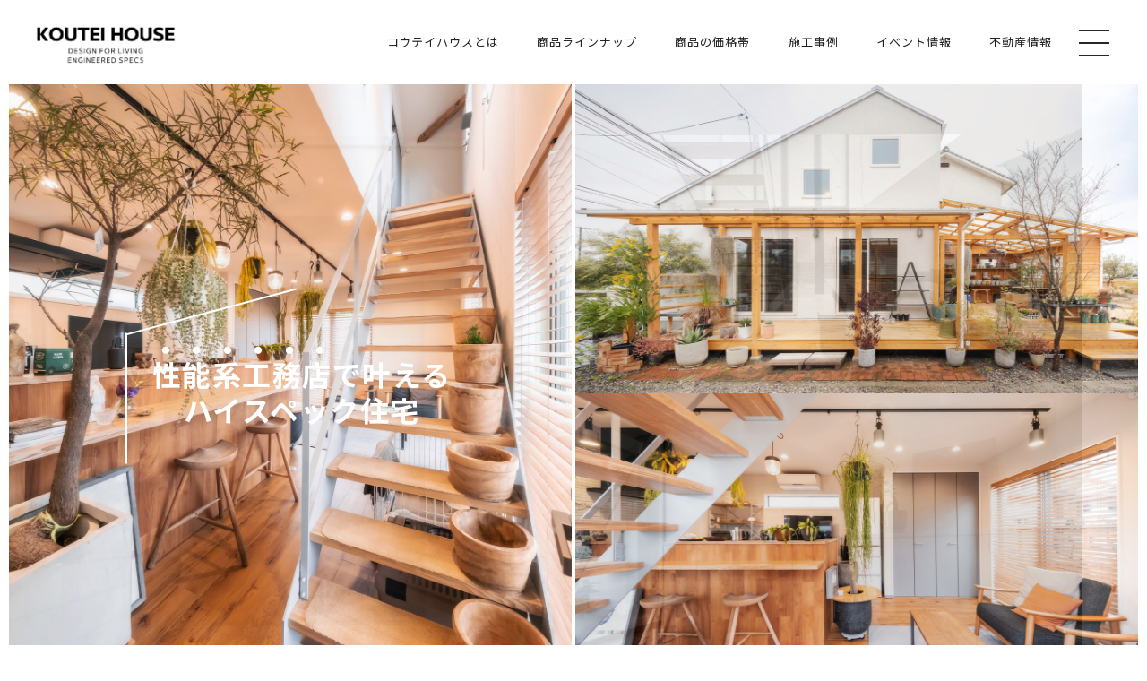

--- FILE ---
content_type: text/html; charset=UTF-8
request_url: https://ko-tei.com/
body_size: 18567
content:
<!doctype html>
<html lang="ja">

<head>
	<meta charset="UTF-8" />
	<meta name="viewport" content="width=device-width, initial-scale=1" />
	<meta name="mobile-web-app-capable" content="yes">
	<meta name="format-detection" content="telephone=no">
	
	<!-- Google Tag Manager -->
<script>(function(w,d,s,l,i){w[l]=w[l]||[];w[l].push({'gtm.start':
new Date().getTime(),event:'gtm.js'});var f=d.getElementsByTagName(s)[0],
j=d.createElement(s),dl=l!='dataLayer'?'&l='+l:'';j.async=true;j.src=
'https://www.googletagmanager.com/gtm.js?id='+i+dl;f.parentNode.insertBefore(j,f);
})(window,document,'script','dataLayer','GTM-MT63WS7T');</script>
<!-- End Google Tag Manager -->
	<title>注文住宅・規格住宅・宅地分譲｜コウテイ建設株式会社｜愛媛県松山市</title>
	<meta name="description" content="コウテイ建設株式会社では松山市内で一番の土地・分譲地を所持しております。土地それぞれに合った住宅商品も複数あり、注文住宅も規格住宅もございます。自分たちに合った商品と土地を見つけることができます。">

	<link rel="icon" href="https://ko-tei.com/wp-content/themes/koutei-new/assets/img/favicon.svg">
	<!-- <link rel="icon" href="/assets/img/favicon.ico"> -->
	<link rel="shortcut icon" href="https://ko-tei.com/wp-content/themes/koutei-new/assets/img/favicon.ico" type="image/vnd.microsoft.icon">
	<!-- <link rel="apple-touch-icon" href="https://ko-tei.com/wp-content/themes/koutei-new/assets/img/web_icon.png"> -->

	<meta property="og:title" content="注文住宅・規格住宅・宅地分譲｜コウテイ建設株式会社｜愛媛県松山市" />
	<meta property="og:type" content="website" />
	<meta property="og:url" content="https://ko-tei.com" />
	<meta property="og:image" content="https://ko-tei.com/wp-content/themes/koutei-new/assets/img/ogp.png" />
	<meta property="og:site_name" content="注文住宅・規格住宅・宅地分譲｜コウテイ建設株式会社｜愛媛県松山市" />
	<meta property="og:description" content="コウテイ建設株式会社では松山市内で一番の土地・分譲地を所持しております。土地それぞれに合った住宅商品も複数あり、注文住宅も規格住宅もございます。自分たちに合った商品と土地を見つけることができます。" />
	<meta property="og:image:secure_url" content="https://ko-tei.com/wp-content/themes/koutei-new/assets/img/ogp.png" />

	<meta name="twitter:card" content="summary" />
	<meta name="twitter:title" content="注文住宅・規格住宅・宅地分譲｜コウテイ建設株式会社｜愛媛県松山市" />
	<meta name="twitter:description" content="コウテイ建設株式会社では松山市内で一番の土地・分譲地を所持しております。土地それぞれに合った住宅商品も複数あり、注文住宅も規格住宅もございます。自分たちに合った商品と土地を見つけることができます。" />
	<meta name="twitter:image" content="https://ko-tei.com/wp-content/themes/koutei-new/assets/img/ogp.png" />

	
	<meta name='robots' content='max-image-preview:large' />
<style id='wp-img-auto-sizes-contain-inline-css' type='text/css'>
img:is([sizes=auto i],[sizes^="auto," i]){contain-intrinsic-size:3000px 1500px}
/*# sourceURL=wp-img-auto-sizes-contain-inline-css */
</style>
<link rel='stylesheet' id='lightgallery-css-css' href='https://cdnjs.cloudflare.com/ajax/libs/lightgallery/1.6.11/css/lightgallery.min.css' type='text/css' media='all' />
<link rel='stylesheet' id='swiper-css-css' href='https://cdn.jsdelivr.net/npm/swiper@11/swiper-bundle.min.css' type='text/css' media='all' />
<style id='wp-block-library-inline-css' type='text/css'>
:root{--wp-block-synced-color:#7a00df;--wp-block-synced-color--rgb:122,0,223;--wp-bound-block-color:var(--wp-block-synced-color);--wp-editor-canvas-background:#ddd;--wp-admin-theme-color:#007cba;--wp-admin-theme-color--rgb:0,124,186;--wp-admin-theme-color-darker-10:#006ba1;--wp-admin-theme-color-darker-10--rgb:0,107,160.5;--wp-admin-theme-color-darker-20:#005a87;--wp-admin-theme-color-darker-20--rgb:0,90,135;--wp-admin-border-width-focus:2px}@media (min-resolution:192dpi){:root{--wp-admin-border-width-focus:1.5px}}.wp-element-button{cursor:pointer}:root .has-very-light-gray-background-color{background-color:#eee}:root .has-very-dark-gray-background-color{background-color:#313131}:root .has-very-light-gray-color{color:#eee}:root .has-very-dark-gray-color{color:#313131}:root .has-vivid-green-cyan-to-vivid-cyan-blue-gradient-background{background:linear-gradient(135deg,#00d084,#0693e3)}:root .has-purple-crush-gradient-background{background:linear-gradient(135deg,#34e2e4,#4721fb 50%,#ab1dfe)}:root .has-hazy-dawn-gradient-background{background:linear-gradient(135deg,#faaca8,#dad0ec)}:root .has-subdued-olive-gradient-background{background:linear-gradient(135deg,#fafae1,#67a671)}:root .has-atomic-cream-gradient-background{background:linear-gradient(135deg,#fdd79a,#004a59)}:root .has-nightshade-gradient-background{background:linear-gradient(135deg,#330968,#31cdcf)}:root .has-midnight-gradient-background{background:linear-gradient(135deg,#020381,#2874fc)}:root{--wp--preset--font-size--normal:16px;--wp--preset--font-size--huge:42px}.has-regular-font-size{font-size:1em}.has-larger-font-size{font-size:2.625em}.has-normal-font-size{font-size:var(--wp--preset--font-size--normal)}.has-huge-font-size{font-size:var(--wp--preset--font-size--huge)}.has-text-align-center{text-align:center}.has-text-align-left{text-align:left}.has-text-align-right{text-align:right}.has-fit-text{white-space:nowrap!important}#end-resizable-editor-section{display:none}.aligncenter{clear:both}.items-justified-left{justify-content:flex-start}.items-justified-center{justify-content:center}.items-justified-right{justify-content:flex-end}.items-justified-space-between{justify-content:space-between}.screen-reader-text{border:0;clip-path:inset(50%);height:1px;margin:-1px;overflow:hidden;padding:0;position:absolute;width:1px;word-wrap:normal!important}.screen-reader-text:focus{background-color:#ddd;clip-path:none;color:#444;display:block;font-size:1em;height:auto;left:5px;line-height:normal;padding:15px 23px 14px;text-decoration:none;top:5px;width:auto;z-index:100000}html :where(.has-border-color){border-style:solid}html :where([style*=border-top-color]){border-top-style:solid}html :where([style*=border-right-color]){border-right-style:solid}html :where([style*=border-bottom-color]){border-bottom-style:solid}html :where([style*=border-left-color]){border-left-style:solid}html :where([style*=border-width]){border-style:solid}html :where([style*=border-top-width]){border-top-style:solid}html :where([style*=border-right-width]){border-right-style:solid}html :where([style*=border-bottom-width]){border-bottom-style:solid}html :where([style*=border-left-width]){border-left-style:solid}html :where(img[class*=wp-image-]){height:auto;max-width:100%}:where(figure){margin:0 0 1em}html :where(.is-position-sticky){--wp-admin--admin-bar--position-offset:var(--wp-admin--admin-bar--height,0px)}@media screen and (max-width:600px){html :where(.is-position-sticky){--wp-admin--admin-bar--position-offset:0px}}

/*# sourceURL=wp-block-library-inline-css */
</style><style id='global-styles-inline-css' type='text/css'>
:root{--wp--preset--aspect-ratio--square: 1;--wp--preset--aspect-ratio--4-3: 4/3;--wp--preset--aspect-ratio--3-4: 3/4;--wp--preset--aspect-ratio--3-2: 3/2;--wp--preset--aspect-ratio--2-3: 2/3;--wp--preset--aspect-ratio--16-9: 16/9;--wp--preset--aspect-ratio--9-16: 9/16;--wp--preset--color--black: #000000;--wp--preset--color--cyan-bluish-gray: #abb8c3;--wp--preset--color--white: #ffffff;--wp--preset--color--pale-pink: #f78da7;--wp--preset--color--vivid-red: #cf2e2e;--wp--preset--color--luminous-vivid-orange: #ff6900;--wp--preset--color--luminous-vivid-amber: #fcb900;--wp--preset--color--light-green-cyan: #7bdcb5;--wp--preset--color--vivid-green-cyan: #00d084;--wp--preset--color--pale-cyan-blue: #8ed1fc;--wp--preset--color--vivid-cyan-blue: #0693e3;--wp--preset--color--vivid-purple: #9b51e0;--wp--preset--gradient--vivid-cyan-blue-to-vivid-purple: linear-gradient(135deg,rgb(6,147,227) 0%,rgb(155,81,224) 100%);--wp--preset--gradient--light-green-cyan-to-vivid-green-cyan: linear-gradient(135deg,rgb(122,220,180) 0%,rgb(0,208,130) 100%);--wp--preset--gradient--luminous-vivid-amber-to-luminous-vivid-orange: linear-gradient(135deg,rgb(252,185,0) 0%,rgb(255,105,0) 100%);--wp--preset--gradient--luminous-vivid-orange-to-vivid-red: linear-gradient(135deg,rgb(255,105,0) 0%,rgb(207,46,46) 100%);--wp--preset--gradient--very-light-gray-to-cyan-bluish-gray: linear-gradient(135deg,rgb(238,238,238) 0%,rgb(169,184,195) 100%);--wp--preset--gradient--cool-to-warm-spectrum: linear-gradient(135deg,rgb(74,234,220) 0%,rgb(151,120,209) 20%,rgb(207,42,186) 40%,rgb(238,44,130) 60%,rgb(251,105,98) 80%,rgb(254,248,76) 100%);--wp--preset--gradient--blush-light-purple: linear-gradient(135deg,rgb(255,206,236) 0%,rgb(152,150,240) 100%);--wp--preset--gradient--blush-bordeaux: linear-gradient(135deg,rgb(254,205,165) 0%,rgb(254,45,45) 50%,rgb(107,0,62) 100%);--wp--preset--gradient--luminous-dusk: linear-gradient(135deg,rgb(255,203,112) 0%,rgb(199,81,192) 50%,rgb(65,88,208) 100%);--wp--preset--gradient--pale-ocean: linear-gradient(135deg,rgb(255,245,203) 0%,rgb(182,227,212) 50%,rgb(51,167,181) 100%);--wp--preset--gradient--electric-grass: linear-gradient(135deg,rgb(202,248,128) 0%,rgb(113,206,126) 100%);--wp--preset--gradient--midnight: linear-gradient(135deg,rgb(2,3,129) 0%,rgb(40,116,252) 100%);--wp--preset--font-size--small: 13px;--wp--preset--font-size--medium: 20px;--wp--preset--font-size--large: 36px;--wp--preset--font-size--x-large: 42px;--wp--preset--spacing--20: 0.44rem;--wp--preset--spacing--30: 0.67rem;--wp--preset--spacing--40: 1rem;--wp--preset--spacing--50: 1.5rem;--wp--preset--spacing--60: 2.25rem;--wp--preset--spacing--70: 3.38rem;--wp--preset--spacing--80: 5.06rem;--wp--preset--shadow--natural: 6px 6px 9px rgba(0, 0, 0, 0.2);--wp--preset--shadow--deep: 12px 12px 50px rgba(0, 0, 0, 0.4);--wp--preset--shadow--sharp: 6px 6px 0px rgba(0, 0, 0, 0.2);--wp--preset--shadow--outlined: 6px 6px 0px -3px rgb(255, 255, 255), 6px 6px rgb(0, 0, 0);--wp--preset--shadow--crisp: 6px 6px 0px rgb(0, 0, 0);}:where(.is-layout-flex){gap: 0.5em;}:where(.is-layout-grid){gap: 0.5em;}body .is-layout-flex{display: flex;}.is-layout-flex{flex-wrap: wrap;align-items: center;}.is-layout-flex > :is(*, div){margin: 0;}body .is-layout-grid{display: grid;}.is-layout-grid > :is(*, div){margin: 0;}:where(.wp-block-columns.is-layout-flex){gap: 2em;}:where(.wp-block-columns.is-layout-grid){gap: 2em;}:where(.wp-block-post-template.is-layout-flex){gap: 1.25em;}:where(.wp-block-post-template.is-layout-grid){gap: 1.25em;}.has-black-color{color: var(--wp--preset--color--black) !important;}.has-cyan-bluish-gray-color{color: var(--wp--preset--color--cyan-bluish-gray) !important;}.has-white-color{color: var(--wp--preset--color--white) !important;}.has-pale-pink-color{color: var(--wp--preset--color--pale-pink) !important;}.has-vivid-red-color{color: var(--wp--preset--color--vivid-red) !important;}.has-luminous-vivid-orange-color{color: var(--wp--preset--color--luminous-vivid-orange) !important;}.has-luminous-vivid-amber-color{color: var(--wp--preset--color--luminous-vivid-amber) !important;}.has-light-green-cyan-color{color: var(--wp--preset--color--light-green-cyan) !important;}.has-vivid-green-cyan-color{color: var(--wp--preset--color--vivid-green-cyan) !important;}.has-pale-cyan-blue-color{color: var(--wp--preset--color--pale-cyan-blue) !important;}.has-vivid-cyan-blue-color{color: var(--wp--preset--color--vivid-cyan-blue) !important;}.has-vivid-purple-color{color: var(--wp--preset--color--vivid-purple) !important;}.has-black-background-color{background-color: var(--wp--preset--color--black) !important;}.has-cyan-bluish-gray-background-color{background-color: var(--wp--preset--color--cyan-bluish-gray) !important;}.has-white-background-color{background-color: var(--wp--preset--color--white) !important;}.has-pale-pink-background-color{background-color: var(--wp--preset--color--pale-pink) !important;}.has-vivid-red-background-color{background-color: var(--wp--preset--color--vivid-red) !important;}.has-luminous-vivid-orange-background-color{background-color: var(--wp--preset--color--luminous-vivid-orange) !important;}.has-luminous-vivid-amber-background-color{background-color: var(--wp--preset--color--luminous-vivid-amber) !important;}.has-light-green-cyan-background-color{background-color: var(--wp--preset--color--light-green-cyan) !important;}.has-vivid-green-cyan-background-color{background-color: var(--wp--preset--color--vivid-green-cyan) !important;}.has-pale-cyan-blue-background-color{background-color: var(--wp--preset--color--pale-cyan-blue) !important;}.has-vivid-cyan-blue-background-color{background-color: var(--wp--preset--color--vivid-cyan-blue) !important;}.has-vivid-purple-background-color{background-color: var(--wp--preset--color--vivid-purple) !important;}.has-black-border-color{border-color: var(--wp--preset--color--black) !important;}.has-cyan-bluish-gray-border-color{border-color: var(--wp--preset--color--cyan-bluish-gray) !important;}.has-white-border-color{border-color: var(--wp--preset--color--white) !important;}.has-pale-pink-border-color{border-color: var(--wp--preset--color--pale-pink) !important;}.has-vivid-red-border-color{border-color: var(--wp--preset--color--vivid-red) !important;}.has-luminous-vivid-orange-border-color{border-color: var(--wp--preset--color--luminous-vivid-orange) !important;}.has-luminous-vivid-amber-border-color{border-color: var(--wp--preset--color--luminous-vivid-amber) !important;}.has-light-green-cyan-border-color{border-color: var(--wp--preset--color--light-green-cyan) !important;}.has-vivid-green-cyan-border-color{border-color: var(--wp--preset--color--vivid-green-cyan) !important;}.has-pale-cyan-blue-border-color{border-color: var(--wp--preset--color--pale-cyan-blue) !important;}.has-vivid-cyan-blue-border-color{border-color: var(--wp--preset--color--vivid-cyan-blue) !important;}.has-vivid-purple-border-color{border-color: var(--wp--preset--color--vivid-purple) !important;}.has-vivid-cyan-blue-to-vivid-purple-gradient-background{background: var(--wp--preset--gradient--vivid-cyan-blue-to-vivid-purple) !important;}.has-light-green-cyan-to-vivid-green-cyan-gradient-background{background: var(--wp--preset--gradient--light-green-cyan-to-vivid-green-cyan) !important;}.has-luminous-vivid-amber-to-luminous-vivid-orange-gradient-background{background: var(--wp--preset--gradient--luminous-vivid-amber-to-luminous-vivid-orange) !important;}.has-luminous-vivid-orange-to-vivid-red-gradient-background{background: var(--wp--preset--gradient--luminous-vivid-orange-to-vivid-red) !important;}.has-very-light-gray-to-cyan-bluish-gray-gradient-background{background: var(--wp--preset--gradient--very-light-gray-to-cyan-bluish-gray) !important;}.has-cool-to-warm-spectrum-gradient-background{background: var(--wp--preset--gradient--cool-to-warm-spectrum) !important;}.has-blush-light-purple-gradient-background{background: var(--wp--preset--gradient--blush-light-purple) !important;}.has-blush-bordeaux-gradient-background{background: var(--wp--preset--gradient--blush-bordeaux) !important;}.has-luminous-dusk-gradient-background{background: var(--wp--preset--gradient--luminous-dusk) !important;}.has-pale-ocean-gradient-background{background: var(--wp--preset--gradient--pale-ocean) !important;}.has-electric-grass-gradient-background{background: var(--wp--preset--gradient--electric-grass) !important;}.has-midnight-gradient-background{background: var(--wp--preset--gradient--midnight) !important;}.has-small-font-size{font-size: var(--wp--preset--font-size--small) !important;}.has-medium-font-size{font-size: var(--wp--preset--font-size--medium) !important;}.has-large-font-size{font-size: var(--wp--preset--font-size--large) !important;}.has-x-large-font-size{font-size: var(--wp--preset--font-size--x-large) !important;}
/*# sourceURL=global-styles-inline-css */
</style>

<style id='classic-theme-styles-inline-css' type='text/css'>
/*! This file is auto-generated */
.wp-block-button__link{color:#fff;background-color:#32373c;border-radius:9999px;box-shadow:none;text-decoration:none;padding:calc(.667em + 2px) calc(1.333em + 2px);font-size:1.125em}.wp-block-file__button{background:#32373c;color:#fff;text-decoration:none}
/*# sourceURL=/wp-includes/css/classic-themes.min.css */
</style>
<link rel='stylesheet' id='wp-pagenavi-css' href='https://ko-tei.com/wp-content/plugins/wp-pagenavi/pagenavi-css.css?ver=2.70' type='text/css' media='all' />
<meta name="generator" content="Site Kit by Google 1.156.0" /><meta name="google-site-verification" content="tqC9bqiIEdWjDz1mX2o2H9B25VHdjkK6dBIm29C9pxE">
	<link rel='stylesheet' href='https://ko-tei.com/wp-content/themes/koutei-new/style.css' type='text/css' media='all' />
</head>

<body class="home blog wp-theme-koutei-new">
	<!-- Google Tag Manager (noscript) -->
<noscript><iframe src="https://www.googletagmanager.com/ns.html?id=GTM-MT63WS7T"
height="0" width="0" style="display:none;visibility:hidden"></iframe></noscript>
<!-- End Google Tag Manager (noscript) -->
		<div class="container-block -home ">

		<header id="main-header" class="main-header -init -home">
			<div class="headerinner">
								<h1 class="logo">
					<a href="/" class="logolink _link">コウテイハウス 注文住宅・規格住宅・宅地分譲｜コウテイ建設株式会社｜愛媛県松山市</a>
				</h1>

				<nav class="header-menu">
					<ul class="menu-ul -init -home">
						<li class="list -about"><a href="/airtight/" class="link ">コウテイハウスとは</a><nav class="header-submenu -about"><div class="inner"><ul class="submenulist -about"><li class="sublist"><a class="sublink _link" href="/airtight/">全棟標準、超快適の家</a></li>
<li class="sublist"><a class="sublink _link" href="/lineup/">多彩なラインナップ</a></li>
<li class="sublist"><a class="sublink _link" href="/performance/">コストパフォーマンス</a></li>
</ul></div></nav></li>
<li class="list -lineup"><a href="/lineup/" class="link ">商品ラインナップ</a><nav class="header-submenu"><div class="inner"><ul class="submenulist -lineup"><li class="sublist"><a class="sublink _link" href="/lineup#trip">trip</a></li>
<li class="sublist"><a class="sublink _link" href="/flatdesign/">フラットデザイン</a></li>
<li class="sublist"><a class="sublink _link" href="/lineup#hinokiya">桧家住宅</a></li>
<li class="sublist"><a class="sublink _link" href="/lineup#enoughhouse">イナフハウス</a></li>
<li class="sublist"><a class="sublink _link" href="/nicomaruhouse/">ニコマルハウス</a></li>
<li class="sublist"><a class="sublink _link" href="/lineup#yuie">ユイエ</a></li>
</ul></div></nav></li>
<li class="list -price"><a href="/#price" class="link ">商品の価格帯</a></li>
<li class="list -works"><a href="/works/" class="link ">施工事例</a></li>
<li class="list -event"><a href="/event/" class="link ">イベント情報</a></li>
<li class="list -land"><a href="/land/" class="link ">不動産情報</a></li>
					</ul>
					<label for="menubtn" class="menubox">
						<div class="menubtn-area">
							<input type="checkbox" class="menubtnchk" id="menubtn" name="menubtn">
							<div class="menubtnlabel"><span class="btntxt"><span class="btxt"></span></span>Menu</div>
						</div>
					</label>
				</nav><!-- .header-nav -->

				
			</div><!-- .headerinner -->
		</header><!-- .main-header --><main class="page-home">

    <div class="main-visual">
        <div class="inner">
            <div id="mvSwiper01" class="mvswiper01">
                <div class="mvtxtarea">
                    <h2 class="mvtitle"><span class="dotarea">性能系工務店</span>で叶える<br>ハイスペック住宅</h2>
                    <img src="https://ko-tei.com/wp-content/themes/koutei-new/assets/img/cmn/logo_white.svg" alt="KOUTEI HOUSE" class="logoimg _mt20" loading="lazy">
                </div>
                <div class="swiper-wrapper _fadeio">
                    <div class="swiper-slide">
                        <div class="imgarea">
                            <img src="https://ko-tei.com/wp-content/themes/koutei-new/assets/img/home/mvswiper01_01.jpg" alt="KOUTEI HOUSE" class="img -adjust" loading="lazy">
                        </div>
                    </div>
                    <div class="swiper-slide">
                        <div class="imgarea">
                            <img src="https://ko-tei.com/wp-content/themes/koutei-new/assets/img/home/mvswiper01_02.jpg" alt="KOUTEI HOUSE" class="img -adjust" loading="lazy">
                        </div>
                    </div>
                    <div class="swiper-slide">
                        <div class="imgarea">
                            <img src="https://ko-tei.com/wp-content/themes/koutei-new/assets/img/home/mvswiper01_03.jpg" alt="KOUTEI HOUSE" class="img -adjust" loading="lazy">
                        </div>
                    </div>
                    <div class="swiper-slide">
                        <div class="imgarea">
                            <img src="https://ko-tei.com/wp-content/themes/koutei-new/assets/img/home/mvswiper01_04.jpg" alt="KOUTEI HOUSE" class="img -adjust" loading="lazy">
                        </div>
                    </div>
                </div>
            </div>
            <div class="mv2clm">
                <div id="mvSwiper02" class="mvswiper02">
                    <div class="swiper-wrapper _fadeio">
                        <div class="swiper-slide">
                            <div class="imgarea">
                                <img src="https://ko-tei.com/wp-content/themes/koutei-new/assets/img/home/mvswiper02_01.jpg" alt="KOUTEI HOUSE" class="img" loading="lazy">
                            </div>
                        </div>
                        <div class="swiper-slide">
                            <div class="imgarea">
                                <img src="https://ko-tei.com/wp-content/themes/koutei-new/assets/img/home/mvswiper02_02.jpg" alt="KOUTEI HOUSE" class="img" loading="lazy">
                            </div>
                        </div>
                        <div class="swiper-slide">
                            <div class="imgarea">
                                <img src="https://ko-tei.com/wp-content/themes/koutei-new/assets/img/home/mvswiper02_03.jpg" alt="KOUTEI HOUSE" class="img" loading="lazy">
                            </div>
                        </div>
                        <div class="swiper-slide">
                            <div class="imgarea">
                                <img src="https://ko-tei.com/wp-content/themes/koutei-new/assets/img/home/mvswiper02_04.jpg" alt="KOUTEI HOUSE" class="img" loading="lazy">
                            </div>
                        </div>
                    </div>
                </div>
                <div id="mvSwiper03" class="mvswiper03">
                    <div class="swiper-wrapper _fadeio">
                        <div class="swiper-slide">
                            <div class="imgarea">
                                <img src="https://ko-tei.com/wp-content/themes/koutei-new/assets/img/home/mvswiper03_01.jpg" alt="KOUTEI HOUSE" class="img" loading="lazy">
                            </div>
                        </div>
                        <div class="swiper-slide">
                            <div class="imgarea">
                                <img src="https://ko-tei.com/wp-content/themes/koutei-new/assets/img/home/mvswiper03_02.jpg" alt="KOUTEI HOUSE" class="img" loading="lazy">
                            </div>
                        </div>
                        <div class="swiper-slide">
                            <div class="imgarea">
                                <img src="https://ko-tei.com/wp-content/themes/koutei-new/assets/img/home/mvswiper03_03.jpg" alt="KOUTEI HOUSE" class="img" loading="lazy">
                            </div>
                        </div>
                        <div class="swiper-slide">
                            <div class="imgarea">
                                <img src="https://ko-tei.com/wp-content/themes/koutei-new/assets/img/home/mvswiper03_04.jpg" alt="KOUTEI HOUSE" class="img" loading="lazy">
                            </div>
                        </div>
                    </div>
                </div>
            </div>
        </div>
    </div>

                <div class="pickup-images _w1160_sidep _mt60">
            <div class="inner">
                <div class="titlearea _fadeio">
                    <h2 class="title">NEWS</h2>
                    <span class="titleja _fadeio">あなたの手取りを守る家</span>
                </div>
                <a href="https://konetuhi-zero.com/?utm_source=google&utm_medium=cpc&utm_campaign=kounetuhizero" class="link _link _mt10">
                    <img src="https://ko-tei.com/wp-content/uploads/2025/12/20251226_kotei_1160.jpg" alt="PICKUP" class="img _pconly" loading="lazy">
                    <img src="https://ko-tei.com/wp-content/uploads/2025/12/20251226_kotei_1080.jpg" alt="PICKUP" class="img _sponly" loading="lazy">
                </a>
            </div>
        </div>
    

    <section class="home-event _pt50 _pb130">
        <div class="inner _w1160_sidep">
            <div class="headarea">
                <div class="titlearea _fadeio">
                    <h2 class="title _fadeio">EVENT</h2>
                    <span class="titleja _fadeio">イベント情報</span>
                </div>
                <div class="link-btn02 _pconly _mt20 _fadeio">
                    <a href="/event/" class="linkbtn">一覧を見る<span class="arrow"></span></a>
                </div>
            </div>
            <div class="hmeventarea _mt25">
                                    <ul class="event-list">
                                                    
<a href="https://ko-tei.com/event/5274/" class="link _linkscale _fadeiu -fdgroup">
    <div class="txtarea">
                    <div class="event-cardinfo">
                <div class="cat -tour"> <span>見学会</span></div>                                    <div class="status -open">受付中</div>                                            </div>
                <h3 class="cardttl">【新春】7棟同時完成見学会【松山市最大級】</h3>
        <div class="eventdetail">
            <div class="list">開催日：1.17 (土) 〜 2.15 (日)</div>
        </div>
    </div>
    <figure class="imgarea">
        <img width="1080" height="1080" src="https://ko-tei.com/wp-content/uploads/2025/12/2026-7棟同時完成見学会-1080ｘ1080px2.png" class="attachment-large size-large" alt="" decoding="async" srcset="https://ko-tei.com/wp-content/uploads/2025/12/2026-7棟同時完成見学会-1080ｘ1080px2.png 1080w, https://ko-tei.com/wp-content/uploads/2025/12/2026-7棟同時完成見学会-1080ｘ1080px2-300x300.png 300w, https://ko-tei.com/wp-content/uploads/2025/12/2026-7棟同時完成見学会-1080ｘ1080px2-150x150.png 150w, https://ko-tei.com/wp-content/uploads/2025/12/2026-7棟同時完成見学会-1080ｘ1080px2-768x768.png 768w" sizes="(max-width: 1080px) 100vw, 1080px" />    </figure>
</a>                                                    
<a href="https://ko-tei.com/event/5246/" class="link _linkscale _fadeiu -fdgroup">
    <div class="txtarea">
                    <div class="event-cardinfo">
                <div class="cat -consultation"> <span>相談会</span></div>                                    <div class="status -open">受付中</div>                                            </div>
                <h3 class="cardttl">【令和8年度補助金】みらいエコ住宅2026事業(Me住宅2026)相談会開催！</h3>
        <div class="eventdetail">
            <div class="list">開催日：12.1 (月) 〜 1.31 (土)</div>
        </div>
    </div>
    <figure class="imgarea">
        <img width="1080" height="1080" src="https://ko-tei.com/wp-content/uploads/2025/11/補助金.png" class="attachment-large size-large" alt="" decoding="async" srcset="https://ko-tei.com/wp-content/uploads/2025/11/補助金.png 1080w, https://ko-tei.com/wp-content/uploads/2025/11/補助金-300x300.png 300w, https://ko-tei.com/wp-content/uploads/2025/11/補助金-150x150.png 150w, https://ko-tei.com/wp-content/uploads/2025/11/補助金-768x768.png 768w" sizes="(max-width: 1080px) 100vw, 1080px" />    </figure>
</a>                                                    
<a href="https://ko-tei.com/event/5168/" class="link _linkscale _fadeiu -fdgroup">
    <div class="txtarea">
                    <div class="event-cardinfo">
                <div class="cat -sell"> <span>販売会</span></div>                                    <div class="status -open">受付中</div>                                            </div>
                <h3 class="cardttl">松山市余戸モデルハウス特別価格でお譲りします</h3>
        <div class="eventdetail">
            <div class="list">開催日：常時開催</div>
        </div>
    </div>
    <figure class="imgarea">
        <img width="1080" height="1080" src="https://ko-tei.com/wp-content/uploads/2025/11/yougo-hanbai-1080.png" class="attachment-large size-large" alt="" decoding="async" srcset="https://ko-tei.com/wp-content/uploads/2025/11/yougo-hanbai-1080.png 1080w, https://ko-tei.com/wp-content/uploads/2025/11/yougo-hanbai-1080-300x300.png 300w, https://ko-tei.com/wp-content/uploads/2025/11/yougo-hanbai-1080-150x150.png 150w, https://ko-tei.com/wp-content/uploads/2025/11/yougo-hanbai-1080-768x768.png 768w" sizes="(max-width: 1080px) 100vw, 1080px" />    </figure>
</a>                                            </ul>
                                </div>

            <div class="link-btn02 -sponly _mt20 _fadeio">
                <a href="/event/" class="linkbtn">一覧を見る<span class="arrow"></span></a>
            </div>
        </div>
    </section>


    <section class="home-seamless _pt110">
        <div class="abouttitle _w1160_sidep">
            <h2 class="abtitle">ABOUT</h2>
            <span class="abtitleja">コウテイハウスとは</span>
        </div>
        <div class="inner _mt60 _pb190 _w1160_sidep">
            <div class="headarea _w960">
                <div class="textarea">
                    <div class="titlearea _fadeio">
                        <h2 class="title _fadeio">What is SEAMLESS</h2>
                        <span class="titleja _fadeio">シームレスに暮らそう<br>美しさも、強さも、心地よさも<span class="_pconly">　</span><br class="_sponly">ぜんぶ欲しい人へ</span>
                    </div>
                    <p class="texts _mt30 _fadeio">理想の暮らしとは何でしょうか？<br>
                    コウテイハウスでは、松山市内で一番の土地・分譲地数をご用意し、多彩な住宅商品をご提案しています。<br>
                    私たちは、土地選びから家づくりまでトータルでサポートし、快適な暮らしを実現するために「SEAMLESS」——継ぎ目のない住まいをご提供しています。<br>
                    <br>
                    家事動線の工夫による時短と自分時間の確保、家族が自然と集まる空間づくり、街に溶け込みながらも洗練されたデザイン、さらには高性能な住宅による温度差のない快適な室内環境。<br>
                    こうしたすべての要素を大切にし、お客様一人ひとりにぴったりの家づくりをお届けします。</p>
                </div>
                <div class="imgarea -seamless _fadeio">
                    <img src="https://ko-tei.com/wp-content/themes/koutei-new/assets/img/home/seamless.png" alt="SEAMLESS" class="img -seamless" loading="lazy">
                </div>
            </div>
            <div class="promisearea _mt95">
                <div class="promisetitlearea _fadeio">
                    <h3 class="promisettl">SEAMLESSが実現する3つの約束</h3>
                    <span class="border"></span>
                </div>
                <div id="promiseSwiper" class="promiseSwiper">
                    <div class="promiselist swiper-wrapper _mt70">
                        <a href="/airtight/" class="link swiper-slide _fadeiu -fdgroup _linkscale">
                            <div class="textarea">
                                <span class="num">01</span>
                                <span class="title">お値段以上の<br>高性能と安心を</span>
                            </div>
                            <div class="imgarea -promise">
                                <img src="https://ko-tei.com/wp-content/themes/koutei-new/assets/img/home/promise01.jpg" alt="お値段以上の高性能と安心を" class="img -promise" loading="lazy">
                            </div>
                            <span class="arrowarea"><span class="arrow"></span></span>
                        </a>
                        <a href="/lineup/" class="link swiper-slide _fadeiu -fdgroup _linkscale">
                            <div class="textarea">
                                <span class="num">02</span>
                                <span class="title">自分らしくが叶う<br>商品ラインナップ</span>
                            </div>
                            <div class="imgarea -promise">
                                <img src="https://ko-tei.com/wp-content/themes/koutei-new/assets/img/home/promise02.jpg" alt="自分らしくが叶う商品ラインナップ" class="img -promise" loading="lazy">
                            </div>
                            <span class="arrowarea"><span class="arrow"></span></span>
                        </a>
                        <a href="/performance/" class="link swiper-slide _fadeiu -fdgroup _linkscale">
                            <div class="textarea">
                                <span class="num">03</span>
                                <span class="title">自社仕入れ＆施工でコストを最適化</span>
                            </div>
                            <div class="imgarea -promise">
                                <img src="https://ko-tei.com/wp-content/themes/koutei-new/assets/img/home/promise03.jpg" alt="自社仕入れ＆施工でコストを最適化" class="img -promise" loading="lazy">
                            </div>
                            <span class="arrowarea"><span class="arrow"></span></span>
                        </a>
                    </div>
                </div>
            </div>
        </div>
    </section>

    <section class="home-linkarea _fadeio">
        <div class="headarea _w960_sidep _pt120">
            <h3 class="title _fadeio">あなたのシームレスを<br>みつけよう<span class="entitle">Choice your SEAMLESS!</span></h3>
            <p class="texts _fadeio _mt15">コウテイハウスでは、住まい探しの方法も多彩にご用意しています。<br class="_sponly">デザインや性能に妥協しない家づくりを基本に、お客様一人ひとりのご希望に合わせて理想の住まいを見つけるお手伝いをします。<br>
            きっと、「これだ！」と思える住まいが見つかります。</p>
        </div>
        <div class="linkarea _w1160_sidep _mt50">
            <ul class="ul">
                <li class="list _fadeiu -fdgroup">
                    <a href="#works_plan" class="link _anchor _link">
                        <span class="head">施工事例から見つける</span>
                        <img src="https://ko-tei.com/wp-content/themes/koutei-new/assets/img/home/house.svg" alt="施工事例から見つける" class="icon">
                        <span class="arrowarea"><span class="arrow"></span></span>
                    </a>
                </li>
                <li class="list _fadeiu -fdgroup">
                    <a href="#products" class="link _anchor _link">
                        <span class="head">商品から見つける</span>
                        <img src="https://ko-tei.com/wp-content/themes/koutei-new/assets/img/home/house02.svg" alt="商品から見つける" class="icon">
                        <span class="arrowarea"><span class="arrow"></span></span>
                    </a>
                </li>
                <li class="list _fadeiu -fdgroup">
                    <a href="#price" class="link _anchor _link">
                        <span class="head">価格帯から見つける</span>
                        <img src="https://ko-tei.com/wp-content/themes/koutei-new/assets/img/home/pig.svg" alt="価格帯から見つける" class="icon">
                        <span class="arrowarea"><span class="arrow"></span></span>
                    </a>
                </li>
                <li class="list _fadeiu -fdgroup">
                    <a href="#land" class="link _anchor _link">
                        <span class="head">土地から見つける</span>
                        <img src="https://ko-tei.com/wp-content/themes/koutei-new/assets/img/home/map.svg" alt="土地から見つける" class="icon">
                        <span class="arrowarea"><span class="arrow"></span></span>
                    </a>
                </li>
            </ul>
        </div>
    </section>

    <section class="home-works _fadeio _pt0 _pb20">
        <div id="works_plan" class="inner _pb100">
            <div class="headarea _w1160_sidep _pt85 _pb35">
                <div class="titlearea _fadeio">
                    <h2 class="title _fadeio">施工事例から<br class="_sponly">見つける</h2>
                </div>
            </div>
            <div class="worksswiper _w1160_sidep" id="worksSwiper">
                <div class="swiper-wrapper" id="imgGallery">
                                        
                            <div class="swiper-slide _fadeiu -fdgroup">
                                <article class="workscard">
                                    <a href="https://ko-tei.com/works/5259/" class="cardinner _link">
                                        <div class="cardttl _fadeio">
                                            <div class="title">雄大な景色を独り占めする、ルーフバルコニーと上質空間のお家《桧家住宅》</div>
                                            <ul class="tag-list _mt10"><li class="list">ルーフバルコニー</li>
<li class="list">ワークスペース</li>
<li class="list">家事楽動線</li>
<li class="list">桧家住宅</li>
<li class="list">間接照明</li>
<li class="list">青空リビング</li>
</ul>                                        </div>
                                        <div class="imgarea ">
                                            <img width="2000" height="1333" src="https://ko-tei.com/wp-content/uploads/2025/12/R7-11-7851-1-2000x1333.jpg" class="attachment-large size-large" alt="" decoding="async" srcset="https://ko-tei.com/wp-content/uploads/2025/12/R7-11-7851-1-2000x1333.jpg 2000w, https://ko-tei.com/wp-content/uploads/2025/12/R7-11-7851-1-300x200.jpg 300w, https://ko-tei.com/wp-content/uploads/2025/12/R7-11-7851-1-768x512.jpg 768w, https://ko-tei.com/wp-content/uploads/2025/12/R7-11-7851-1-1536x1024.jpg 1536w, https://ko-tei.com/wp-content/uploads/2025/12/R7-11-7851-1-2048x1365.jpg 2048w" sizes="(max-width: 2000px) 100vw, 2000px" />                                        </div>
                                    </a>
                                </article>
                            </div>
                    
                            <div class="swiper-slide _fadeiu -fdgroup">
                                <article class="workscard">
                                    <a href="https://ko-tei.com/works/5011/" class="cardinner _link">
                                        <div class="cardttl _fadeio">
                                            <div class="title">自然素材と職人技で叶える“特別なふつう”の住まい《イナフハウス》</div>
                                            <ul class="tag-list _mt10"><li class="list">3LDK</li>
<li class="list">アクセント壁</li>
<li class="list">イナフハウス</li>
<li class="list">バルコニー</li>
<li class="list">パントリー</li>
<li class="list">ペニンシュラキッチン</li>
<li class="list">中庭</li>
<li class="list">吹き抜け</li>
<li class="list">無垢</li>
<li class="list">自然素材</li>
<li class="list">造作洗面台</li>
</ul>                                        </div>
                                        <div class="imgarea ">
                                            <img width="2000" height="1333" src="https://ko-tei.com/wp-content/uploads/2025/09/R7-0783-2000x1333.jpg" class="attachment-large size-large" alt="" decoding="async" srcset="https://ko-tei.com/wp-content/uploads/2025/09/R7-0783-2000x1333.jpg 2000w, https://ko-tei.com/wp-content/uploads/2025/09/R7-0783-300x200.jpg 300w, https://ko-tei.com/wp-content/uploads/2025/09/R7-0783-768x512.jpg 768w, https://ko-tei.com/wp-content/uploads/2025/09/R7-0783-1536x1024.jpg 1536w, https://ko-tei.com/wp-content/uploads/2025/09/R7-0783-2048x1365.jpg 2048w" sizes="(max-width: 2000px) 100vw, 2000px" />                                        </div>
                                    </a>
                                </article>
                            </div>
                    
                            <div class="swiper-slide _fadeiu -fdgroup">
                                <article class="workscard">
                                    <a href="https://ko-tei.com/works/4778/" class="cardinner _link">
                                        <div class="cardttl _fadeio">
                                            <div class="title">50坪の広々大空間！Z空調のお家《桧家住宅》</div>
                                            <ul class="tag-list _mt10"><li class="list">4LDK</li>
<li class="list">Z空調</li>
<li class="list">ファミリークローゼット</li>
<li class="list">ペニンシュラキッチン</li>
<li class="list">吹き抜け</li>
<li class="list">回遊動線</li>
<li class="list">土間収納</li>
<li class="list">桧家住宅</li>
</ul>                                        </div>
                                        <div class="imgarea ">
                                            <img width="2000" height="1333" src="https://ko-tei.com/wp-content/uploads/2025/07/R6星岡3255-2000x1333.jpg" class="attachment-large size-large" alt="" decoding="async" srcset="https://ko-tei.com/wp-content/uploads/2025/07/R6星岡3255-2000x1333.jpg 2000w, https://ko-tei.com/wp-content/uploads/2025/07/R6星岡3255-300x200.jpg 300w, https://ko-tei.com/wp-content/uploads/2025/07/R6星岡3255-768x512.jpg 768w, https://ko-tei.com/wp-content/uploads/2025/07/R6星岡3255-1536x1024.jpg 1536w, https://ko-tei.com/wp-content/uploads/2025/07/R6星岡3255-2048x1365.jpg 2048w" sizes="(max-width: 2000px) 100vw, 2000px" />                                        </div>
                                    </a>
                                </article>
                            </div>
                    
                            <div class="swiper-slide _fadeiu -fdgroup">
                                <article class="workscard">
                                    <a href="https://ko-tei.com/works/5063/" class="cardinner _link">
                                        <div class="cardttl _fadeio">
                                            <div class="title">Z空調で快適！収納もたくさんで自然と片付く暮らしやすいお家《桧家住宅》</div>
                                            <ul class="tag-list _mt10"><li class="list">Z空調</li>
<li class="list">ファミリークローゼット</li>
<li class="list">ペニンシュラキッチン</li>
<li class="list">回遊動線</li>
<li class="list">土間収納</li>
<li class="list">折り下げ天井</li>
<li class="list">桧家住宅</li>
<li class="list">間接照明</li>
</ul>                                        </div>
                                        <div class="imgarea ">
                                            <img width="2000" height="1333" src="https://ko-tei.com/wp-content/uploads/2025/10/星岡3293-2000x1333.jpg" class="attachment-large size-large" alt="" decoding="async" srcset="https://ko-tei.com/wp-content/uploads/2025/10/星岡3293-2000x1333.jpg 2000w, https://ko-tei.com/wp-content/uploads/2025/10/星岡3293-300x200.jpg 300w, https://ko-tei.com/wp-content/uploads/2025/10/星岡3293-768x512.jpg 768w, https://ko-tei.com/wp-content/uploads/2025/10/星岡3293-1536x1024.jpg 1536w, https://ko-tei.com/wp-content/uploads/2025/10/星岡3293-2048x1365.jpg 2048w" sizes="(max-width: 2000px) 100vw, 2000px" />                                        </div>
                                    </a>
                                </article>
                            </div>
                    
                            <div class="swiper-slide _fadeiu -fdgroup">
                                <article class="workscard">
                                    <a href="https://ko-tei.com/works/5064/" class="cardinner _link">
                                        <div class="cardttl _fadeio">
                                            <div class="title">広々吹き抜けリビングと家事楽動線のお家《桧家住宅》</div>
                                            <ul class="tag-list _mt10"><li class="list">4LDK</li>
<li class="list">Z空調</li>
<li class="list">ファミリークローゼット</li>
<li class="list">ペニンシュラキッチン</li>
<li class="list">吹き抜け</li>
<li class="list">土間収納</li>
<li class="list">家事楽動線</li>
<li class="list">桧家住宅</li>
</ul>                                        </div>
                                        <div class="imgarea ">
                                            <img width="2000" height="1333" src="https://ko-tei.com/wp-content/uploads/2025/10/東長戸3444-2000x1333.jpg" class="attachment-large size-large" alt="" decoding="async" srcset="https://ko-tei.com/wp-content/uploads/2025/10/東長戸3444-2000x1333.jpg 2000w, https://ko-tei.com/wp-content/uploads/2025/10/東長戸3444-300x200.jpg 300w, https://ko-tei.com/wp-content/uploads/2025/10/東長戸3444-768x512.jpg 768w, https://ko-tei.com/wp-content/uploads/2025/10/東長戸3444-1536x1024.jpg 1536w, https://ko-tei.com/wp-content/uploads/2025/10/東長戸3444-2048x1365.jpg 2048w" sizes="(max-width: 2000px) 100vw, 2000px" />                                        </div>
                                    </a>
                                </article>
                            </div>
                    
                            <div class="swiper-slide _fadeiu -fdgroup">
                                <article class="workscard">
                                    <a href="https://ko-tei.com/works/4779/" class="cardinner _link">
                                        <div class="cardttl _fadeio">
                                            <div class="title">照明にこだわった洗練されたお家《Flat Design》</div>
                                            <ul class="tag-list _mt10"><li class="list">4LDK</li>
<li class="list">アイアン素材</li>
<li class="list">バルコニー</li>
<li class="list">パントリー</li>
<li class="list">ペニンシュラキッチン</li>
<li class="list">吹き抜け</li>
<li class="list">土間収納</li>
<li class="list">造作洗面台</li>
</ul>                                        </div>
                                        <div class="imgarea ">
                                            <img width="2000" height="1333" src="https://ko-tei.com/wp-content/uploads/2025/07/松前2917-2000x1333.jpg" class="attachment-large size-large" alt="" decoding="async" srcset="https://ko-tei.com/wp-content/uploads/2025/07/松前2917-2000x1333.jpg 2000w, https://ko-tei.com/wp-content/uploads/2025/07/松前2917-300x200.jpg 300w, https://ko-tei.com/wp-content/uploads/2025/07/松前2917-768x512.jpg 768w, https://ko-tei.com/wp-content/uploads/2025/07/松前2917-1536x1024.jpg 1536w, https://ko-tei.com/wp-content/uploads/2025/07/松前2917-2048x1365.jpg 2048w" sizes="(max-width: 2000px) 100vw, 2000px" />                                        </div>
                                    </a>
                                </article>
                            </div>
                    
                            <div class="swiper-slide _fadeiu -fdgroup">
                                <article class="workscard">
                                    <a href="https://ko-tei.com/works/4806/" class="cardinner _link">
                                        <div class="cardttl _fadeio">
                                            <div class="title">こだわりと心地よさが共存するお家《Trip》</div>
                                            <ul class="tag-list _mt10"><li class="list">3LDK</li>
<li class="list">Trip</li>
<li class="list">アイアン素材</li>
<li class="list">ウォール型キッチン</li>
<li class="list">ファミリークローゼット</li>
<li class="list">造作洗面台</li>
</ul>                                        </div>
                                        <div class="imgarea ">
                                            <img width="2000" height="1334" src="https://ko-tei.com/wp-content/uploads/2025/07/名称未設定のデザイン.png" class="attachment-large size-large" alt="" decoding="async" srcset="https://ko-tei.com/wp-content/uploads/2025/07/名称未設定のデザイン.png 2000w, https://ko-tei.com/wp-content/uploads/2025/07/名称未設定のデザイン-300x200.png 300w, https://ko-tei.com/wp-content/uploads/2025/07/名称未設定のデザイン-768x512.png 768w, https://ko-tei.com/wp-content/uploads/2025/07/名称未設定のデザイン-1536x1025.png 1536w" sizes="(max-width: 2000px) 100vw, 2000px" />                                        </div>
                                    </a>
                                </article>
                            </div>
                    
                            <div class="swiper-slide _fadeiu -fdgroup">
                                <article class="workscard">
                                    <a href="https://ko-tei.com/works/4645/" class="cardinner _link">
                                        <div class="cardttl _fadeio">
                                            <div class="title">欲しいを詰め込んだ20坪の平屋《Flat Design》</div>
                                            <ul class="tag-list _mt10"><li class="list">2LDK</li>
<li class="list">Flat Design</li>
<li class="list">パントリー</li>
<li class="list">ペニンシュラキッチン</li>
<li class="list">回遊動線</li>
<li class="list">土間収納</li>
<li class="list">平屋</li>
</ul>                                        </div>
                                        <div class="imgarea ">
                                            <img width="2000" height="1333" src="https://ko-tei.com/wp-content/uploads/2025/07/R6北条-2005-2000x1333.jpg" class="attachment-large size-large" alt="" decoding="async" srcset="https://ko-tei.com/wp-content/uploads/2025/07/R6北条-2005-2000x1333.jpg 2000w, https://ko-tei.com/wp-content/uploads/2025/07/R6北条-2005-300x200.jpg 300w, https://ko-tei.com/wp-content/uploads/2025/07/R6北条-2005-768x512.jpg 768w, https://ko-tei.com/wp-content/uploads/2025/07/R6北条-2005-1536x1024.jpg 1536w, https://ko-tei.com/wp-content/uploads/2025/07/R6北条-2005-2048x1365.jpg 2048w" sizes="(max-width: 2000px) 100vw, 2000px" />                                        </div>
                                    </a>
                                </article>
                            </div>
                    
                            <div class="swiper-slide _fadeiu -fdgroup">
                                <article class="workscard">
                                    <a href="https://ko-tei.com/works/4780/" class="cardinner _link">
                                        <div class="cardttl _fadeio">
                                            <div class="title">お洒落な外観と木の温もりのあるお家《桧家住宅》</div>
                                            <ul class="tag-list _mt10"><li class="list">4LDK</li>
<li class="list">バルコニー</li>
<li class="list">ペニンシュラキッチン</li>
<li class="list">和室</li>
<li class="list">小屋裏収納</li>
<li class="list">桧家住宅</li>
</ul>                                        </div>
                                        <div class="imgarea ">
                                            <img width="2000" height="1333" src="https://ko-tei.com/wp-content/uploads/2025/07/蜷臥伐驍ｸ1507-2000x1333.jpg" class="attachment-large size-large" alt="" decoding="async" srcset="https://ko-tei.com/wp-content/uploads/2025/07/蜷臥伐驍ｸ1507-2000x1333.jpg 2000w, https://ko-tei.com/wp-content/uploads/2025/07/蜷臥伐驍ｸ1507-300x200.jpg 300w, https://ko-tei.com/wp-content/uploads/2025/07/蜷臥伐驍ｸ1507-768x512.jpg 768w, https://ko-tei.com/wp-content/uploads/2025/07/蜷臥伐驍ｸ1507-1536x1024.jpg 1536w, https://ko-tei.com/wp-content/uploads/2025/07/蜷臥伐驍ｸ1507-2048x1365.jpg 2048w" sizes="(max-width: 2000px) 100vw, 2000px" />                                        </div>
                                    </a>
                                </article>
                            </div>
                    
                            <div class="swiper-slide _fadeiu -fdgroup">
                                <article class="workscard">
                                    <a href="https://ko-tei.com/works/4792/" class="cardinner _link">
                                        <div class="cardttl _fadeio">
                                            <div class="title">木のぬくもりが感じられる外観のお家《Trip》</div>
                                            <ul class="tag-list _mt10"><li class="list">3LDK</li>
<li class="list">Trip</li>
<li class="list">アイアン素材</li>
<li class="list">ファミリークローゼット</li>
<li class="list">ペニンシュラキッチン</li>
<li class="list">吹き抜け</li>
<li class="list">土間収納</li>
</ul>                                        </div>
                                        <div class="imgarea ">
                                            <img width="2000" height="1334" src="https://ko-tei.com/wp-content/uploads/2025/07/OONO02190000.jpg" class="attachment-large size-large" alt="" decoding="async" srcset="https://ko-tei.com/wp-content/uploads/2025/07/OONO02190000.jpg 2000w, https://ko-tei.com/wp-content/uploads/2025/07/OONO02190000-300x200.jpg 300w, https://ko-tei.com/wp-content/uploads/2025/07/OONO02190000-768x512.jpg 768w, https://ko-tei.com/wp-content/uploads/2025/07/OONO02190000-1536x1025.jpg 1536w" sizes="(max-width: 2000px) 100vw, 2000px" />                                        </div>
                                    </a>
                                </article>
                            </div>
                    
                            <div class="swiper-slide _fadeiu -fdgroup">
                                <article class="workscard">
                                    <a href="https://ko-tei.com/works/4815/" class="cardinner _link">
                                        <div class="cardttl _fadeio">
                                            <div class="title">ちょうどいいが叶った心地よいお家《Trip》</div>
                                            <ul class="tag-list _mt10"><li class="list">2LDK</li>
<li class="list">Trip</li>
<li class="list">アクセント壁</li>
<li class="list">パントリー</li>
<li class="list">ペニンシュラキッチン</li>
<li class="list">回遊動線</li>
<li class="list">土間収納</li>
</ul>                                        </div>
                                        <div class="imgarea ">
                                            <img width="1114" height="784" src="https://ko-tei.com/wp-content/uploads/2025/07/aIMG_2475-e1747356139262.jpg" class="attachment-large size-large" alt="" decoding="async" srcset="https://ko-tei.com/wp-content/uploads/2025/07/aIMG_2475-e1747356139262.jpg 1114w, https://ko-tei.com/wp-content/uploads/2025/07/aIMG_2475-e1747356139262-300x211.jpg 300w, https://ko-tei.com/wp-content/uploads/2025/07/aIMG_2475-e1747356139262-768x540.jpg 768w" sizes="(max-width: 1114px) 100vw, 1114px" />                                        </div>
                                    </a>
                                </article>
                            </div>
                    
                            <div class="swiper-slide _fadeiu -fdgroup">
                                <article class="workscard">
                                    <a href="https://ko-tei.com/works/4781/" class="cardinner _link">
                                        <div class="cardttl _fadeio">
                                            <div class="title">木目とシンプルな外観のお家《nicomaru》</div>
                                            <ul class="tag-list _mt10"><li class="list">3LDK</li>
<li class="list">nicomaru</li>
<li class="list">アクセント壁</li>
<li class="list">バルコニー</li>
<li class="list">パントリー</li>
<li class="list">ペニンシュラキッチン</li>
<li class="list">和室</li>
</ul>                                        </div>
                                        <div class="imgarea ">
                                            <img width="2000" height="1333" src="https://ko-tei.com/wp-content/uploads/2025/07/R6-6-6073-2000x1333.jpg" class="attachment-large size-large" alt="" decoding="async" srcset="https://ko-tei.com/wp-content/uploads/2025/07/R6-6-6073-2000x1333.jpg 2000w, https://ko-tei.com/wp-content/uploads/2025/07/R6-6-6073-300x200.jpg 300w, https://ko-tei.com/wp-content/uploads/2025/07/R6-6-6073-768x512.jpg 768w, https://ko-tei.com/wp-content/uploads/2025/07/R6-6-6073-1536x1024.jpg 1536w, https://ko-tei.com/wp-content/uploads/2025/07/R6-6-6073-2048x1365.jpg 2048w" sizes="(max-width: 2000px) 100vw, 2000px" />                                        </div>
                                    </a>
                                </article>
                            </div>
                    
                            <div class="swiper-slide _fadeiu -fdgroup">
                                <article class="workscard">
                                    <a href="https://ko-tei.com/works/4612/" class="cardinner _link">
                                        <div class="cardttl _fadeio">
                                            <div class="title">美しい吹き抜けのある住まい《Flat Design》</div>
                                            <ul class="tag-list _mt10"><li class="list">4LDK</li>
<li class="list">Flat Design</li>
<li class="list">ファミリークローゼット</li>
<li class="list">ペニンシュラキッチン</li>
<li class="list">吹き抜け</li>
<li class="list">和室</li>
<li class="list">回遊動線</li>
<li class="list">土間収納</li>
</ul>                                        </div>
                                        <div class="imgarea ">
                                            <img width="1920" height="1280" src="https://ko-tei.com/wp-content/uploads/2025/07/R5-11-21-4782-1.jpg" class="attachment-large size-large" alt="" decoding="async" srcset="https://ko-tei.com/wp-content/uploads/2025/07/R5-11-21-4782-1.jpg 1920w, https://ko-tei.com/wp-content/uploads/2025/07/R5-11-21-4782-1-300x200.jpg 300w, https://ko-tei.com/wp-content/uploads/2025/07/R5-11-21-4782-1-768x512.jpg 768w, https://ko-tei.com/wp-content/uploads/2025/07/R5-11-21-4782-1-1536x1024.jpg 1536w" sizes="(max-width: 1920px) 100vw, 1920px" />                                        </div>
                                    </a>
                                </article>
                            </div>
                    
                            <div class="swiper-slide _fadeiu -fdgroup">
                                <article class="workscard">
                                    <a href="https://ko-tei.com/works/4782/" class="cardinner _link">
                                        <div class="cardttl _fadeio">
                                            <div class="title">白いキャンバスのようなお家《Trip》</div>
                                            <ul class="tag-list _mt10"><li class="list">3LDK</li>
<li class="list">Trip</li>
<li class="list">アイアン素材</li>
<li class="list">アクセント壁</li>
<li class="list">ペニンシュラキッチン</li>
<li class="list">吹き抜け</li>
<li class="list">回遊動線</li>
</ul>                                        </div>
                                        <div class="imgarea ">
                                            <img width="2000" height="1333" src="https://ko-tei.com/wp-content/uploads/2025/07/A7307970-2048x1365-1-2000x1333.jpg" class="attachment-large size-large" alt="" decoding="async" srcset="https://ko-tei.com/wp-content/uploads/2025/07/A7307970-2048x1365-1-2000x1333.jpg 2000w, https://ko-tei.com/wp-content/uploads/2025/07/A7307970-2048x1365-1-300x200.jpg 300w, https://ko-tei.com/wp-content/uploads/2025/07/A7307970-2048x1365-1-768x512.jpg 768w, https://ko-tei.com/wp-content/uploads/2025/07/A7307970-2048x1365-1-1536x1024.jpg 1536w, https://ko-tei.com/wp-content/uploads/2025/07/A7307970-2048x1365-1.jpg 2048w" sizes="(max-width: 2000px) 100vw, 2000px" />                                        </div>
                                    </a>
                                </article>
                            </div>
                    
                            <div class="swiper-slide _fadeiu -fdgroup">
                                <article class="workscard">
                                    <a href="https://ko-tei.com/works/4604/" class="cardinner _link">
                                        <div class="cardttl _fadeio">
                                            <div class="title">ナチュラルチョイスのお家《Flat Design》</div>
                                            <ul class="tag-list _mt10"><li class="list">3LDK</li>
<li class="list">Flat Design</li>
<li class="list">アクセント壁</li>
<li class="list">バルコニー</li>
<li class="list">パントリー</li>
<li class="list">ファミリークローゼット</li>
<li class="list">ペニンシュラキッチン</li>
<li class="list">回遊動線</li>
</ul>                                        </div>
                                        <div class="imgarea ">
                                            <img width="1920" height="1280" src="https://ko-tei.com/wp-content/uploads/2025/07/4f3096300979313598c06f16ecde9ff7.jpg" class="attachment-large size-large" alt="" decoding="async" srcset="https://ko-tei.com/wp-content/uploads/2025/07/4f3096300979313598c06f16ecde9ff7.jpg 1920w, https://ko-tei.com/wp-content/uploads/2025/07/4f3096300979313598c06f16ecde9ff7-300x200.jpg 300w, https://ko-tei.com/wp-content/uploads/2025/07/4f3096300979313598c06f16ecde9ff7-768x512.jpg 768w, https://ko-tei.com/wp-content/uploads/2025/07/4f3096300979313598c06f16ecde9ff7-1536x1024.jpg 1536w" sizes="(max-width: 1920px) 100vw, 1920px" />                                        </div>
                                    </a>
                                </article>
                            </div>
                    
                            <div class="swiper-slide _fadeiu -fdgroup">
                                <article class="workscard">
                                    <a href="https://ko-tei.com/works/4627/" class="cardinner _link">
                                        <div class="cardttl _fadeio">
                                            <div class="title">街の花屋さん《Flat Design》</div>
                                            <ul class="tag-list _mt10"><li class="list">2LDK</li>
<li class="list">Flat Design</li>
<li class="list">アイアン素材</li>
<li class="list">アクセント壁</li>
<li class="list">パントリー</li>
<li class="list">ペニンシュラキッチン</li>
<li class="list">吹き抜け</li>
<li class="list">店舗</li>
</ul>                                        </div>
                                        <div class="imgarea ">
                                            <img width="1920" height="1280" src="https://ko-tei.com/wp-content/uploads/2025/07/unnamed-file.jpg" class="attachment-large size-large" alt="" decoding="async" srcset="https://ko-tei.com/wp-content/uploads/2025/07/unnamed-file.jpg 1920w, https://ko-tei.com/wp-content/uploads/2025/07/unnamed-file-300x200.jpg 300w, https://ko-tei.com/wp-content/uploads/2025/07/unnamed-file-768x512.jpg 768w, https://ko-tei.com/wp-content/uploads/2025/07/unnamed-file-1536x1024.jpg 1536w" sizes="(max-width: 1920px) 100vw, 1920px" />                                        </div>
                                    </a>
                                </article>
                            </div>
                                                        </div>
                <div class="swiper-pagination _mt60"></div>
            </div>
            <div class="link-btn02 _mt45 _fadeio">
                <a href="/works/" class="linkbtn">一覧を見る<span class="arrow"></span></a>
            </div>
        </div>
    </section>


    <section class="home-chartarea _fadeio">
        <div id="products" class="inner _pb100">
            <div class="headarea _w960_sidep _pt90 _pb35">
                <div class="titlearea _fadeio">
                    <h2 class="title">商品から見つける</h2>
                </div>
                <p class="text">コウテイハウスの商品はSEAMLESSな商品。皆様それぞれがこんな暮らしがしたいという思いを住まい・土地・暮らし方・家族と繋がりをもたらせる商品をご提案しております。</p>
            </div>
            <div id="homeCharts" class="chartarea _w1160_sidep">
                <div class="itemarea">
                    <a href="/lineup/#trip" id="tripchart" class="item _fadeio -trip -show" data-num="1">
                        <div class="imgarea">
                            <img src="https://ko-tei.com/wp-content/themes/koutei-new/assets/img/lineup/trip01.jpg" alt="trip" class="img" loading="lazy">
                        </div>
                        <div class="textarea">
                            <h4 class="title"><img src="https://ko-tei.com/wp-content/themes/koutei-new/assets/img/cmn/trip.svg" alt="trip" class="logo"></h4>
                            <span class="txt _pconly">注文と規格のハイブリッド住宅</span>
                        </div>
                    </a>
                    <a href="/lineup/#flatdesign" class="item _fadeio -flatdesign" data-num="2">
                        <div class="imgarea">
                            <img src="https://ko-tei.com/wp-content/themes/koutei-new/assets/img/lineup/flatdesign01.jpg" alt="flatdesign" class="img" loading="lazy">
                        </div>
                        <div class="textarea">
                            <h4 class="title"><img src="https://ko-tei.com/wp-content/themes/koutei-new/assets/img/cmn/flatdesign.svg" alt="flatdesign" class="logo"></h4>
                            <span class="txt _pconly">大切な我が家に、もっと個性を</span>
                        </div>
                    </a>
                    <a href="/lineup/#hinokiya" class="item _fadeio -hinokiya" data-num="3">
                        <div class="imgarea">
                            <img src="https://ko-tei.com/wp-content/themes/koutei-new/assets/img/lineup/hinokiya01_home.jpg" alt="HINOKIYA" class="img" loading="lazy">
                        </div>
                        <div class="textarea">
                            <h4 class="title"><img src="https://ko-tei.com/wp-content/themes/koutei-new/assets/img/cmn/hinokiya.svg" alt="hinokiya" class="logo"></h4>
                            <span class="txt _pconly">全館空調シェアNo.1 Z空調</span>
                        </div>
                    </a>
                    <a href="/lineup/#enoughhouse" class="item _fadeio -enoughhouse" data-num="4">
                        <div class="imgarea">
                            <img src="https://ko-tei.com/wp-content/themes/koutei-new/assets/img/lineup/enoughhouse01.jpg" alt="enoughhouse" class="img" loading="lazy">
                        </div>
                        <div class="textarea">
                            <h4 class="title"><img src="https://ko-tei.com/wp-content/themes/koutei-new/assets/img/cmn/enoughhouse.svg" alt="enoughhouse" class="logo"></h4>
                            <span class="txt _pconly">遊び心×居心地の良い空間</span>
                        </div>
                    </a>
                    <a href="/lineup/#nicomaru" class="item _fadeio -nicomaru" data-num="5">
                        <div class="imgarea">
                            <img src="https://ko-tei.com/wp-content/themes/koutei-new/assets/img/lineup/nicomaru01.jpg" alt="nicomaru" class="img" loading="lazy">
                        </div>
                        <div class="textarea">
                            <h4 class="title"><img src="https://ko-tei.com/wp-content/themes/koutei-new/assets/img/cmn/nicomaru.svg" alt="nicomaru" class="logo"></h4>
                            <span class="txt _pconly">デザイン×性能の定額制住宅</span>
                        </div>
                    </a>
                    <a href="https://www.yuieproject.jp/botanical_y38b/" target="_blank" class="item _fadeio -yuie" data-num="6">
                        <div class="imgarea">
                            <img src="https://ko-tei.com/wp-content/themes/koutei-new/assets/img/lineup/yuie01.jpg" alt="yuie" class="img" loading="lazy">
                        </div>
                        <div class="textarea">
                            <h4 class="title"><img src="https://ko-tei.com/wp-content/themes/koutei-new/assets/img/cmn/yuie.svg" alt="yuie" class="logo"></h4>
                            <span class="txt _pconly">植物との調和空間</span>
                        </div>
                    </a>
                </div>
                <div id="bigChart" class="bigchart">
                    <div class="swiper-wrapper">
                        <a href="/lineup/#trip" class="chart swiper-slide">
                            <div class="imgarea -splayout">
                                <img src="https://ko-tei.com/wp-content/themes/koutei-new/assets/img/lineup/trip01.jpg" alt="yuie" class="img" loading="lazy">
                            </div>
                            <h4 class="name chartname01"><img src="https://ko-tei.com/wp-content/themes/koutei-new/assets/img/cmn/trip.svg" alt="trip" class="logo"></h4>
                            <span class="txt _sponly">注文と規格のハイブリッド住宅</span>
                            <div class="canvas canvasarea01">
                                <canvas id="Charttrip"></canvas>
                            </div>
                        </a>
                        <a href="/lineup/#flatdesign" class="chart swiper-slide">
                            <div class="imgarea -splayout">
                                <img src="https://ko-tei.com/wp-content/themes/koutei-new/assets/img/lineup/flatdesign01.jpg" alt="flatdesign" class="img" loading="lazy">
                            </div>
                            <h4 class="name chartname02"><img src="https://ko-tei.com/wp-content/themes/koutei-new/assets/img/cmn/flatdesign.svg" alt="flatdesign" class="logo"></h4>
                            <span class="txt _sponly">大切な我が家に、もっと個性を</span>
                            <div class="canvas canvasarea02">
                                <canvas id="Chartflatdesign"></canvas>
                            </div>
                        </a>
                        <a href="/lineup/#hinokiya" class="chart swiper-slide">
                            <div class="imgarea -splayout">
                                <img src="https://ko-tei.com/wp-content/themes/koutei-new/assets/img/lineup/hinokiya01_home.jpg" alt="hinokiya" class="img" loading="lazy">
                            </div>
                            <h4 class="name chartname03"><img src="https://ko-tei.com/wp-content/themes/koutei-new/assets/img/cmn/hinokiya.svg" alt="hinokiya" class="logo"></h4>
                            <span class="txt _sponly">全館空調シェアNo.1 Z空調</span>
                            <div class="canvas canvasarea03">
                                <canvas id="Charthinokiya"></canvas>
                            </div>
                        </a>
                        <a href="/lineup/#enoughhouse" class="chart swiper-slide">
                            <div class="imgarea -splayout">
                                <img src="https://ko-tei.com/wp-content/themes/koutei-new/assets/img/lineup/enoughhouse01.jpg" alt="enoughhouse" class="img" loading="lazy">
                            </div>
                            <h4 class="name chartname04"><img src="https://ko-tei.com/wp-content/themes/koutei-new/assets/img/cmn/enoughhouse.svg" alt="enoughhouse" class="logo"></h4>
                            <span class="txt _sponly">遊び心×居心地の良い空間</span>
                            <div class="canvas canvasarea04">
                                <canvas id="Chartenoughhouse"></canvas>
                            </div>
                        </a>
                        <a href="/lineup/#nicomaru" class="chart swiper-slide">
                            <div class="imgarea -splayout">
                                <img src="https://ko-tei.com/wp-content/themes/koutei-new/assets/img/lineup/nicomaru01.jpg" alt="yuie" class="img" loading="lazy">
                            </div>
                            <h4 class="name chartname05"><img src="https://ko-tei.com/wp-content/themes/koutei-new/assets/img/cmn/nicomaru.svg" alt="nicomaru" class="logo"></h4>
                            <span class="txt _sponly">デザイン×性能の定額制住宅</span>
                            <div class="canvas canvasarea05">                            
                                <canvas id="Chartnicomaru"></canvas>
                            </div>
                        </a>
                        <a href="https://www.yuieproject.jp/botanical_y38b/" target="_blank" class="chart swiper-slide">
                            <div class="imgarea -splayout">
                                <img src="https://ko-tei.com/wp-content/themes/koutei-new/assets/img/lineup/yuie01.jpg" alt="yuie" class="img" loading="lazy">
                            </div>
                            <h4 class="name chartname06"><img src="https://ko-tei.com/wp-content/themes/koutei-new/assets/img/cmn/yuie.svg" alt="yuie" class="logo"></h4>
                            <span class="txt _sponly">植物との調和空間</span>
                            <div class="canvas canvasarea06">
                                <canvas id="Chartyuie"></canvas>
                            </div>
                        </a>
                    </div>
                </div>
            </div>
            <div class="link-btn02 _mt50 _fadeio">
                <a href="/lineup/" class="linkbtn">一覧を見る<span class="arrow"></span></a>
            </div>
        </div>
    </section>


    <section class="home-pricearea _pt20 _pb20">
        <div id="price" class="inner _pb100">
            <div class="headarea _w1160_sidep _pt85 _pb40">
                <div class="titlearea _fadeio">
                    <h2 class="title">価格帯から見つける</h2>
                </div>
            </div>
            <div class="contents _w1160_sidep">
                <div class="textarea _fadeio">
                    <p class="texts">コウテイハウスでは6つの住宅ラインナップをご用意し、ご予算と理想の暮らし方に合わせて最適なプランをご提案いたします。<br>
                    どのモデルをお選びいただいても「快適さ」と「安心安全」は標準装備。すべての住まいで、高い性能基準を満たしています。安心して、あなたらしい住まいをお選びください。</p>
                    <ul class="ul _mt20">
                        <li class="list _fadeio">
                            <span class="item">地震や災害に<br class="_sponly">強い構造</span>
                            <span class="detail"><span class="bigger">耐震等級３</span>相当</span>
                        </li>
                        <li class="list _fadeio">
                            <span class="item">健康寿命＆住宅<br class="_sponly">寿命を伸ばす</span>
                            <span class="detail"><span class="bigger">C値=0.4</span>以下保証</span>
                        </li>
                        <li class="list _fadeio">
                            <span class="item">住んでからも<br class="_sponly">安心＆安全</span>
                            <span class="detail"><span class="bigger">20年間</span>初期保証</span>
                        </li>
                        <li class="list _fadeio">
                            <span class="item">土地から考える<br class="_sponly">家づくり</span>
                            <span class="detail"><span class="bigger">直接仕入れ</span>&<span class="bigger">施工</span></span>
                        </li>
                    </ul>
                </div>
                <div class="imgarea _fadeio">
                    <img src="https://ko-tei.com/wp-content/themes/koutei-new/assets/img/home/pricemap.jpg" alt="価格帯から見つける" class="img" loading="lazy">
                </div>
            </div>
            <div class="link-btn02 _mt50 _fadeio">
                <a href="/performance/" class="linkbtn">一覧を見る<span class="arrow"></span></a>
            </div>
        </div>
    </section>

    <section class="home-land _pb140">
        <div id="land" class="inner _pb100">
            <div class="headarea _w1160_sidep _pt85 _pb40">
                <div class="landtitlearea _fadeio">
                    <h2 class="title _fadeio">土地から見つける</h2>
                </div>
            </div>
            <div id="homelandSwiper" class="homelandswiper _w1160_sidep">
                                    <ul class="land-list swiper-wrapper _mb50 _fadeio" id="landList">
                                                    <div class="swiper-slide">
                                <li class="landlist -home _fadeiu -fdgroup">
    <a href="https://ko-tei.com/land/4339/" class="landlink">
                                    <figure class="imgarea _link">
                    <img width="1200" height="800" src="https://ko-tei.com/wp-content/uploads/2025/12/ookaga.png" class="" alt="" loading="lazy" decoding="async" srcset="https://ko-tei.com/wp-content/uploads/2025/12/ookaga.png 1200w, https://ko-tei.com/wp-content/uploads/2025/12/ookaga-300x200.png 300w, https://ko-tei.com/wp-content/uploads/2025/12/ookaga-768x512.png 768w" sizes="auto, (max-width: 1200px) 100vw, 1200px" />                </figure>
                                                                <div class="status">
                    <span class="cate">分譲地</span>
                    <span class="txt">販売中</span>
                </div>
                        </a>
    <div class="textarea">
        <div class="titlearea _mb10">
            <h3 class="landttl">コウテイタウン大可賀　静けさと便利さがちょうどいい。大可賀2丁目、ゆとりの街。</h3>
                    </div>
        <p class="maptxt">松山市大可賀2丁目929番6他</p>
                                    <p class="price">
                    9,567,800円
                                            <span>〜</span>10,437,600円
                                    </p>
                            <p class="info">143.79㎡ ～143.80㎡ / 43.49坪</p>
                    <ul class="works-taglist _mt10">
                                    <li class="cat-item">
                        <a href="https://ko-tei.com/wp-content/themes/koutei-new/land_tag/%e5%9f%8e%e8%a5%bf" class=""><span>城西</span></a>
                    </li>
                            </ul>
            </div>
</li>                            </div>
                                                    <div class="swiper-slide">
                                <li class="landlist -home _fadeiu -fdgroup">
    <a href="https://ko-tei.com/land/4320/" class="landlink">
                                    <figure class="imgarea _link">
                    <img width="1200" height="800" src="https://ko-tei.com/wp-content/uploads/2025/12/kiyozumi.png" class="" alt="" loading="lazy" decoding="async" srcset="https://ko-tei.com/wp-content/uploads/2025/12/kiyozumi.png 1200w, https://ko-tei.com/wp-content/uploads/2025/12/kiyozumi-300x200.png 300w, https://ko-tei.com/wp-content/uploads/2025/12/kiyozumi-768x512.png 768w" sizes="auto, (max-width: 1200px) 100vw, 1200px" />                </figure>
                                                                <div class="status">
                    <span class="cate">分譲地</span>
                    <span class="txt">販売中</span>
                </div>
                        </a>
    <div class="textarea">
        <div class="titlearea _mb10">
            <h3 class="landttl">コウテイタウン清住 暮らしに便利と静けさを。清住2丁目で叶える理想の毎日。</h3>
                    </div>
        <p class="maptxt">清住2丁目1199番1</p>
                                    <p class="price">
                    10,002,700円
                                            <span>〜</span>10,872,500円
                                    </p>
                            <p class="info">143.79㎡ ～143.80㎡ / 43.49坪</p>
                    <ul class="works-taglist _mt10">
                                    <li class="cat-item">
                        <a href="https://ko-tei.com/wp-content/themes/koutei-new/land_tag/%e5%9f%8e%e8%a5%bf" class=""><span>城西</span></a>
                    </li>
                            </ul>
            </div>
</li>                            </div>
                                                    <div class="swiper-slide">
                                <li class="landlist -home _fadeiu -fdgroup">
    <a href="https://ko-tei.com/land/4392/" class="landlink">
                                    <figure class="imgarea _link">
                    <img width="1200" height="800" src="https://ko-tei.com/wp-content/uploads/2025/12/kitasaya.png" class="" alt="" loading="lazy" decoding="async" srcset="https://ko-tei.com/wp-content/uploads/2025/12/kitasaya.png 1200w, https://ko-tei.com/wp-content/uploads/2025/12/kitasaya-300x200.png 300w, https://ko-tei.com/wp-content/uploads/2025/12/kitasaya-768x512.png 768w" sizes="auto, (max-width: 1200px) 100vw, 1200px" />                </figure>
                                                                <div class="status">
                    <span class="cate">分譲地</span>
                    <span class="txt">販売中</span>
                </div>
                        </a>
    <div class="textarea">
        <div class="titlearea _mb10">
            <h3 class="landttl">コウテイタウン 北斎院　育てやすさ、暮らしやすさ、ちょうどいい。北斎院町で始める家族の未来。</h3>
                    </div>
        <p class="maptxt">松山市北斎院町1060他</p>
                                    <p class="price">
                    10,521,600円
                                            <span>〜</span>13,299,500円
                                    </p>
                            <p class="info">141.33㎡ ～165.89㎡ / 42.75坪 ～ 50.18坪</p>
                    <ul class="works-taglist _mt10">
                                    <li class="cat-item">
                        <a href="https://ko-tei.com/wp-content/themes/koutei-new/land_tag/%e5%9f%8e%e8%a5%bf" class=""><span>城西</span></a>
                    </li>
                            </ul>
            </div>
</li>                            </div>
                                            </ul>
                            </div>
            <div class="link-btn02 _mt50 _fadeio">
                <a href="/land/" class="linkbtn">一覧を見る<span class="arrow"></span></a>
            </div>
        </div>
    </section>

    <!-- <section class="home-voice _pt120 _pb140">
        <div class="inner">
            <div class="headarea _w960_sidep">
                <div class="titlearea _fadeio">
                    <h2 class="title _fadeio">VOICE</h2>
                    <span class="titleja _fadeio">お客さまの声</span>
                </div>
                <div class="link-btn02 _pconly _mt20 _fadeio">
                    <a href="/voice/" class="linkbtn">一覧を見る<span class="arrow"></span></a>
                </div>
            </div>
            <div class="voiceswiper _mt30 _w960_sidep" id="voiceSwiper">
                <div class="swiper-wrapper" id="imgGallery">
                                </div>
                <div class="swiper-pagination _mt50"></div>
            </div>
        </div>
    </section> -->

    <section class="home-support _pt120">
        <div class="inner _w960_sidep">
            <div class="headarea">
                <div class="titlearea _fadeio">
                    <h2 class="title _fadeio">SUPPORT</h2>
                    <span class="titleja _fadeio">保証とアフターサポート</span>
                </div>
                <div class="link-btn02 _pconly _mt45 _fadeio">
                    <a href="/support/" class="linkbtn">詳しくみる<span class="arrow"></span></a>
                </div>
            </div>
            <ul class="ul">
                <li class="list _fadeio">
                    <div class="num _pconly">01</div>
                    <div class="textarea">
                        <div class="ttl _fadeio"><div class="num _sponly">01</div>24時間365日つながる専用ダイヤル</div>
                        <p class="text _fadeio">水漏れや鍵の紛失など、予期せぬトラブルが起きても安心。24時間365日対応のコールセンターで、スムーズに解決します。「もしものとき」にもすぐに駆けつけ、暮らしの安心を守ります。</p>
                    </div>
                </li>
                <li class="list _fadeio">
                    <div class="num _pconly">02</div>
                    <div class="textarea">
                        <div class="ttl _fadeio"><div class="num _sponly">02</div>最長60年の長期保証</div>
                        <p class="text _fadeio">各種住宅保証システムを完備しています。建物を支える骨組み（構造）は、最長60年保証。他にもシロアリ被害や設備の故障などを想定し、さまざまな保証で住まいを見守ります。</p>
                    </div>
                </li>
                <li class="list _fadeio">
                    <div class="num _pconly">03</div>
                    <div class="textarea">
                        <div class="ttl _fadeio"><div class="num _sponly">03</div>住まいの健康を守る定期点検とメンテナンス</div>
                        <p class="text _fadeio">1年・2年・10年には無料点検を実施し、さらに建具や設備の調整などの細かなメンテナンスも対応します。住まいの健康を守り、ご家族の快適な暮らしをサポートし続けます。</p>
                    </div>
                </li>
            </ul>
            <div class="link-btn02 _fadeio -splayout _sponly _mt45 _fadeio">
                <a href="/support/" class="linkbtn">詳しくみる<span class="arrow"></span></a>
            </div>
        </div> 
    </section>

    <section class="home-linkarea02 _mt140">
        <div class="inner _w960_sidep">
            <div class="recruit">
                <div class="textarea">
                    <h4 class="title _fadeio">RECRUIT</h4>
                    <p class="text _fadeio">コウテイハウスでは<br class="_sponly">一緒に働く仲間を探しています。</p>
                    <div class="linkarea _fadeio">
                        <a href="https://www.housemaker-recruit.com/recruit/koutei" target="_blank" class="link">新卒採用情報</a>
                        <a href="https://www.housemaker-recruit.com/recruit/koutei" target="_blank" class="link -black">中途採用情報</a>
                    </div>
                </div>
                <div class="imgarea _fadeio">
                    <img src="https://ko-tei.com/wp-content/themes/koutei-new/assets/img/home/recruit.jpg" alt="RECRUIT" class="img _pconly" loading="lazy">
                    <img src="https://ko-tei.com/wp-content/themes/koutei-new/assets/img/home/recruit_sp.jpg" alt="RECRUIT" class="img _sponly" loading="lazy">
                </div>
            </div>
        </div>
    </section>

</main>
<nav class="nav-contentsbtm _mt140">
    <div class="inner">
        <ul class="nvul">
            <li class="list">
                <a href="/contact/" class="link">
                    <span class="name">CONTACT</span>
                    <span class="txt">お問い合わせは<span class="border">こちら</span>から</span>
                </a>
            </li>
            <li class="list">
                <a href="/event/" class="link">
                    <span class="name">EVENT</span>
                    <span class="txt">イベント情報は<span class="border">こちら</span></span>
                </a>
            </li>
            <li class="list">
                <a href="tel:089-947-7800" class="link">
                    <span class="name -tel"><span class="tel">TEL.</span>089-947-7800</span>
                    <span class="txt">営業日時：9:00〜18:00 ｜ 木曜定休</span>
                </a>
            </li>
        </ul>
    </div>
</nav><!-- .nav-contentsbtm -->
<footer class="main-footer">
    <div class="footerinner _w1160_sidep">

        <div class="leftclm">
            <a href="/" class="logo _mt10">
                <img src="https://ko-tei.com/wp-content/themes/koutei-new/assets/img/cmn/logo.png" alt="KOUTEI HOUSE" class="footerlogo _link">
            </a>
            <div class="place _mt10">
                <span class="companyname">コウテイ建設株式会社</span>
                <span class="companyinfo">
                    〒790-0811愛媛県松山市本町2丁目１−１<br>
                    TEL.089-947-7800<br>
                </span>
                <div id="snsLinks" class="sns-links">
    <a href="https://www.instagram.com/kotei_kensetsu/" class="_link" target="_blank" rel="noopener">
        <img src="https://ko-tei.com/wp-content/themes/koutei-new/assets/img/cmn/instagram.svg" alt="" class="img -instagram">
    </a>
    <a href="https://www.youtube.com/@kouteikensetsu" class="_link" target="_blank" rel="noopener">
        <img src="https://ko-tei.com/wp-content/themes/koutei-new/assets/img/cmn/youtube.svg" alt="" class="img -youtube">
    </a>
</div>

            </div>
        </div>
        <div class="rightclm">
            <div class="footer-nav">
                <ul class="nvul">
                    <li class="list"><a href="/event/" class="link _link">イベント情報</a></li>
                    <li class="list"><a href="/airtight/" class="link _link">コウテイハウスとは</a></li>
                    <li class="list -child"><a href="/airtight/" class="link _link">全棟標準、超快適の家</a></li>
                    <li class="list -child"><a href="/lineup/" class="link _link">多彩なラインナップ</a></li>
                    <li class="list -child -last _mb25"><a href="/performance/" class="link _link">コストパフォーマンス</a></li>
                    <li class="list"><a href="/works/" class="link _link">施工事例</a></li>
                    <li class="list"><a href="/land/" class="link _link">不動産情報</a></li>
                </ul>
                <ul class="nvul">
                    <!-- <li class="list"><a href="/voice/" class="link _link">お客さまの声</a></li> -->
                    <li class="list"><a href="/lineup/" class="link _link">商品ラインナップ</a></li>
                    <li class="list -child"><a href="https://trip-design.net/" target="_blank" class="link -blank _link">trip</a></li>
                    <li class="list -child"><a href="/flatdesign/" class="link _link">フラットデザイン</a></li>
                    <li class="list -child"><a href="https://hinokiya-ehime.com/" target="_blank" class="link -blank _link">桧家住宅</a></li>
                    <li class="list -child"><a href="https://enough-house.jp" target="_blank" class="link -blank _link">イナフ</a></li>
                    <li class="list -child"><a href="/nicomaruhouse/" class="link _link">ニコマルハウス</a></li>
                    <li class="list -child -last _mb25"><a href="https://www.yuieproject.jp/" target="_blank" class="link -blank _link">ユイエ</a></li>
                    <li class="list"><a href="/support/" class="link _link">保証とアフター</a></li>
                </ul>
                <ul class="nvul">
                    <li class="list"><a href="https://www.housemaker-recruit.com/recruit/koutei" target="_blank" class="link _link">採用情報</a></li>
                    <li class="list -child"><a href="https://www.housemaker-recruit.com/recruit/koutei" target="_blank" class="link -blank _link">新卒採用情報</a></li>
                    <li class="list -child -last _mb25"><a href="https://www.housemaker-recruit.com/recruit/koutei" target="_blank" class="link -blank _link">中途採用情報</a></li>
                    <li class="list"><a href="/company/" class="link _link">会社案内</a></li>
                    <li class="list"><a href="/reservation/" class="link _link">来場予約</a></li>
                    <li class="list"><a href="/contact/" class="link _link">お問い合わせ</a></li>
                    <li class="list"><a href="/pamphlet/" class="link _link">資料請求</a></li>
                </ul>
            </div>
        </div>

    </div><!-- .footerinner -->

    <div class="footer-btm">
        <div class="inner">
            <div class="linkarea _w1160_sidep">
                <div class="links">
                    <a href="/privacy/" class="pricavylink _link">プライバシーポリシー</a>
                    <a href="https://ko-tei.com/" target="_blank" class="pricavylink -blank _link">コーポレートサイト</a>
                </div>
                <div class="copy">© 2025 KOUTEI HOUSE.</div>
            </div>
        </div>
    </div>
</footer>

<nav class="footer-spmenu" id="spFooterMenu">
    <ul class="ftspul">
        <li class="list"><a href="/contact/" class="link _link">お問い合わせ<span class="en">CONTACT</span></a></li>
        <li class="list"><a href="/reservation/" class="link _link">来場予約<span class="en">RESERVE</span></a></li>
        <li class="list"><a href="/pamphlet/" class="link _link">資料請求<span class="en">PAMPHLET</span></a></li>
    </ul>
</nav>

<nav class="hamburger-menu">
    <div class="upper">

        <ul class="hbmenu">
            <li class="list"><a href="/event/" class="link">イベント情報</a></li>
            <a class="link -haschild -kouteihouse">コウテイハウスとは<span class="tgl"></span></a>
            <ul class="hbsubmenu _mb15">
                <li class="sublist"><a href="/airtight/" class="link -sub">全棟標準、超快適の家</a></li>
                <li class="sublist"><a href="/lineup/" class="link -sub">多彩なラインナップ</a></li>
                <li class="sublist"><a href="/performance/" class="link -sub">コストパフォーマンス</a></li>
            </ul>
            <li class="list"><a href="/works/" class="link">施工事例</a></li>
        </ul>
        <ul class="hbmenu">
            <!-- <li class="list"><a href="/voice/" class="link">お客さまの声</a></li> -->
            <a href="/lineup/" class="link -haschild">商品ラインナップ<span class="tgl"></span></a>
            <ul class="hbsubmenu _mb15">
                <li class="sublist"><a href="https://trip-design.net/" target="_blank" class="link -blank -sub">trip</a></li>
                <li class="sublist"><a href="/flatdesign/" class="link -sub">フラットデザイン</a></li>
                <li class="sublist"><a href="https://hinokiya-ehime.com/" target="_blank" class="link -blank -sub">桧家住宅</a></li>
                <li class="sublist"><a href="https://enough-house.jp" target="_blank" class="link -blank -sub">イナフハウス</a></li>
                <li class="sublist"><a href="/nicomaruhouse/" class="link -sub">ニコマルハウス</a></li>
                <li class="sublist"><a href="https://www.yuieproject.jp/" target="_blank" class="link -blank -sub">ユイエ</a></li>
            </ul>
            <li class="list"><a href="/land/" class="link">不動産情報</a></li>
        </ul>
        <ul class="hbmenu">
            <li class="list"><a href="/support/" class="link">保証とアフター</a></li>
            <a class="link -haschild -kouteihouse">採用情報<span class="tgl"></span></a>
            <ul class="hbsubmenu">
                <li class="sublist"><a href="https://www.housemaker-recruit.com/recruit/koutei" target="_blank" class="link -blank -sub">新卒採用情報</a></li>
                <li class="sublist"><a href="https://www.housemaker-recruit.com/recruit/koutei" target="_blank" class="link -blank -sub">中途採用情報</a></li>
            </ul>
            <li class="list _mt30"><a href="/company/" class="link">会社案内</a></li>
            <!-- <li class="list _mt20"><div class="link -blank">会社案内</div></li> -->
            <div class="link-btn02 _mt30 _mb20">
                <a href="/reservation/" class="linkbtn">来場予約<span class="arrow"></span></a>
            </div>
            <div class="link-btn02 _mt10 _mb20">
                <a href="/contact/" class="linkbtn -black">お問い合わせ<span class="arrow"></span></a>
            </div>
            <div class="link-btn02 _mt10 _mb20">
                <a href="/pamphlet/" class="linkbtn -black">資料請求<span class="arrow"></span></a>
            </div>
            <div id="snsLinks" class="sns-links">
    <a href="https://www.instagram.com/kotei_kensetsu/" class="_link" target="_blank" rel="noopener">
        <img src="https://ko-tei.com/wp-content/themes/koutei-new/assets/img/cmn/instagram.svg" alt="" class="img -instagram">
    </a>
    <a href="https://www.youtube.com/@kouteikensetsu" class="_link" target="_blank" rel="noopener">
        <img src="https://ko-tei.com/wp-content/themes/koutei-new/assets/img/cmn/youtube.svg" alt="" class="img -youtube">
    </a>
</div>

        </ul>
    </div>
</nav><!-- .hamburger-menu -->


</div><!-- .container-block -->

<script type="speculationrules">
{"prefetch":[{"source":"document","where":{"and":[{"href_matches":"/*"},{"not":{"href_matches":["/wp-*.php","/wp-admin/*","/wp-content/uploads/*","/wp-content/*","/wp-content/plugins/*","/wp-content/themes/koutei-new/*","/*\\?(.+)"]}},{"not":{"selector_matches":"a[rel~=\"nofollow\"]"}},{"not":{"selector_matches":".no-prefetch, .no-prefetch a"}}]},"eagerness":"conservative"}]}
</script>

<script src="https://code.jquery.com/jquery-3.6.0.min.js" integrity="sha256-/xUj+3OJU5yExlq6GSYGSHk7tPXikynS7ogEvDej/m4=" crossorigin="anonymous"></script>
<script src="https://ko-tei.com/wp-content/themes/koutei-new/assets/js/cmn.js"></script>

    <script src="https://ko-tei.com/wp-content/themes/koutei-new/assets/js/lightgallery-all.min.js"></script>
    <script>
        jQuery(function($) {
            $('#imgGallery').lightGallery({
                selector: '._lgmovie',
                speed: 400,
                hideBarsDelay: 30000,
                download: false,
                thumbnail: false,
                autoplayControls: false,
                fullScreen: false,
                zoom: false,
                share: false,
                hash: false,
                pullCaptionUp: false
            });
        });
    </script>

    <script src="https://cdn.jsdelivr.net/npm/swiper@11/swiper-bundle.min.js"></script>
    <script>
        jQuery(function($) {

            let mv_swiper01;

            mv_swiper01 = new Swiper('#mvSwiper01', {
                direction: 'horizontal',
                loop: true,
                speed: 1000,
                effect: 'creative',
                simulateTouch: true,
                allowTouchMove: true,
                slidesPerView: 'auto',
                spaceBetween: 0,
                loopAdditionalSlides: 1,
                autoplay: {
                    delay: 5000,
                    disableOnInteraction: false,
                    waitForTransition: false
                },
                creativeEffect: {
                    prev: {
                    shadow: true,
                    translate: ["-10%", 0, -1],
                    },
                    next: {
                    translate: ["100%", 0, 0],
                    },
                },
                navigation: {
                    nextEl: '.swiper-button-next',
                    prevEl: '.swiper-button-prev',
                },
            });

            let mv_swiper02;

            mv_swiper02 = new Swiper('#mvSwiper02', {
                direction: 'horizontal',
                loop: true,
                speed: 1000,
                effect: 'creative',
                simulateTouch: true,
                allowTouchMove: true,
                slidesPerView: 'auto',
                spaceBetween: 0,
                loopAdditionalSlides: 1,
                autoplay: {
                    delay: 5000,
                    disableOnInteraction: false,
                    waitForTransition: false
                },
                creativeEffect: {
                    prev: {
                    shadow: true,
                    translate: ["-10%", 0, -1],
                    },
                    next: {
                    translate: ["100%", 0, 0],
                    },
                },
                navigation: {
                    nextEl: '.swiper-button-next',
                    prevEl: '.swiper-button-prev',
                },
            });

            let mv_swiper03;

            mv_swiper03 = new Swiper('#mvSwiper03', {
                direction: 'horizontal',
                loop: true,
                speed: 1000,
                effect: 'creative',
                simulateTouch: true,
                allowTouchMove: true,
                slidesPerView: 'auto',
                spaceBetween: 0,
                loopAdditionalSlides: 1,
                autoplay: {
                    delay: 5000,
                    disableOnInteraction: false,
                    waitForTransition: false
                },
                creativeEffect: {
                    prev: {
                    shadow: true,
                    translate: ["-10%", 0, -1],
                    },
                    next: {
                    translate: ["100%", 0, 0],
                    },
                },
                navigation: {
                    nextEl: '.swiper-button-next',
                    prevEl: '.swiper-button-prev',
                },
            });

            let voice_swiper;

            voice_swiper = new Swiper('#voiceSwiper', {
                direction: 'horizontal',
                loop: true,
                speed: 1000,
                effect: 'slide',
                simulateTouch: true,
                allowTouchMove: true,
                slidesPerView: 'auto',
                spaceBetween: 0,
                loopAdditionalSlides: 1,
                centeredSlides: true,
                // autoplay: {
                //     delay: 5000,
                //     disableOnInteraction: false,
                //     waitForTransition: false
                // },
                navigation: {
                    nextEl: '.swiper-button-next',
                    prevEl: '.swiper-button-prev',
                },
                breakpoints: {
                    768: {
                        spaceBetween: 40,
                    },
                }
            });

            $("#voiceNext").click(function() {
                voice_swiper.slideNext();
            });
            $("#voicePrev").click(function() {
                voice_swiper.slidePrev();
            });

            let works_swiper;

            works_swiper = new Swiper('#worksSwiper', {
                direction: 'horizontal',
                loop: true,
                speed: 1000,
                effect: 'slide',
                simulateTouch: true,
                allowTouchMove: true,
                slidesPerView: 'auto',
                spaceBetween: 0,
                loopAdditionalSlides: 1,
                centeredSlides: true,
                autoplay: {
                    delay: 5000,
                    disableOnInteraction: false,
                    waitForTransition: false
                },
                pagination: {
                    el: ".swiper-pagination",
                    type: "progressbar",
                },
                breakpoints: {
                    768: {
                        spaceBetween: 1.5,
                    },
                }
            });

            $("#worksNext").click(function() {
                works_swiper.slideNext();
                console.log('chk');
            });
            $("#worksPrev").click(function() {
                works_swiper.slidePrev();
            });


            if ($(window).innerWidth() < 920) {

                let promise_swiper;

                promise_swiper = new Swiper('#promiseSwiper', {
                    direction: 'horizontal',
                    speed: 1000,
                    effect: 'slide',
                    simulateTouch: true,
                    allowTouchMove: true,
                    slidesPerView: 'auto',
                    spaceBetween: 0,
                    loopAdditionalSlides: 1,
                    centeredSlides: true,
                    navigation: {
                        nextEl: '.swiper-button-next',
                        prevEl: '.swiper-button-prev',
                    },
                    breakpoints: {
                        768: {
                            spaceBetween: 40,
                        },
                    }
                });

                let bigchart_swiper;

                bigchart_swiper = new Swiper('#bigChart', {
                    direction: 'horizontal',
                    speed: 1000,
                    effect: 'slide',
                    simulateTouch: true,
                    allowTouchMove: true,
                    slidesPerView: 'auto',
                    spaceBetween: 0,
                    loopAdditionalSlides: 1,
                    centeredSlides: true,
                    navigation: {
                        nextEl: '.swiper-button-next',
                        prevEl: '.swiper-button-prev',
                    },
                });

                let homeland_swiper;

                homeland_swiper = new Swiper('#homelandSwiper', {
                    direction: 'horizontal',
                    speed: 1000,
                    effect: 'slide',
                    simulateTouch: true,
                    allowTouchMove: true,
                    slidesPerView: 'auto',
                    spaceBetween: 0,
                    loopAdditionalSlides: 1,
                    centeredSlides: true,
                    navigation: {
                        nextEl: '.swiper-button-next',
                        prevEl: '.swiper-button-prev',
                    },
                });

            }

        });
    </script>

    <script type="text/javascript" src="https://cdnjs.cloudflare.com/ajax/libs/Chart.js/3.5.1/chart.js"></script>
    <script>

        const radarBackgroundPolygon = {
        id: 'radarBackgroundPolygon',
        beforeDraw(chart) {
            const { ctx, scales } = chart;
            const rScale = scales.r;
            const pointCount = rScale._pointLabels.length;
            const radius = rScale.drawingArea;

            ctx.save();
            ctx.beginPath();
            for (let i = 0; i < pointCount; i++) {
            const point = rScale.getPointPosition(i, radius);
            if (i === 0) {
                ctx.moveTo(point.x, point.y);
            } else {
                ctx.lineTo(point.x, point.y);
            }
            }
            ctx.closePath();
            ctx.fillStyle = 'white';
            ctx.fill();
            ctx.restore();
        }
        };

        // YUIE
        var ctx = document.getElementById("Chartyuie");
        var myChart = new Chart(ctx, {
            type: 'radar',
            data: {
            labels: [
                ["性能"],
                ["価格の","手頃さ" ],
                ["デザイン性" ],
                ["間取りの自由度" ],
                ["遊び心"],
            ],
            datasets: [{
                data: [2, 1.5, 2, 1, 1.5],
                backgroundColor: "rgba(153, 153, 153, 0.5)",  //グラフ背景色
                borderColor: "rgba(153, 153, 153, 0.5)",  //グラフボーター色
                pointRadius: 0,
            }]
            },
            options: {
                scales: {
                    r: {
                        max: 3,        //グラフの最大値
                        min: 0,        //グラフの最小値
                        ticks: {
                            stepSize: 1,  //目盛間隔
                            display: false // 目盛数字を非表示
                        },
                        pointLabels: {
                            font: {
                                size: 13 // labelの文字サイズを指定
                            }
                        },
                        grid: {
                            borderDash: [5, 5],  // ← 点線のスタイル（5px線 + 5px間隔）
                        },
                        startAngle: -Math.PI / 2,
                    }
                },
                plugins: {
                    legend: {
                        display: false, // 凡例を非表示
                    }
                },
            },
            plugins: [radarBackgroundPolygon]
        });

        // trip
        var ctx = document.getElementById("Charttrip");
        var myChart = new Chart(ctx, {
            type: 'radar',
            data: {
            labels: [
                ["性能"],
                ["価格の","手頃さ" ],
                ["デザイン性" ],
                ["間取りの自由度" ],
                ["遊び心"],
            ],
            datasets: [{
                data: [2.5, 1.5, 3, 2.5, 1],
                backgroundColor: "rgba(65, 83, 119, 0.5)",  //グラフ背景色
                borderColor: "rgba(65, 83, 119, 0.5)",  //グラフボーター色
                pointRadius: 0,
            }]
            },
            options: {
                scales: {
                    r: {
                        max: 3,        //グラフの最大値
                        min: 0,        //グラフの最小値
                        ticks: {
                            stepSize: 1,  //目盛間隔
                            display: false // 目盛数字を非表示
                        },
                        pointLabels: {
                            font: {
                                size: 13 // labelの文字サイズを指定
                            }
                        },
                        grid: {
                            borderDash: [5, 5],  // ← 点線のスタイル（5px線 + 5px間隔）
                        },
                        startAngle: -Math.PI / 2,
                    }
                },
                plugins: {
                    legend: {
                        display: false, // 凡例を非表示
                    }
                },
            },
            plugins: [radarBackgroundPolygon]
        });

        // flatdesign
        var ctx = document.getElementById("Chartflatdesign");
        var myChart = new Chart(ctx, {
            type: 'radar',
            data: {
            labels: [
                ["性能"],
                ["価格の","手頃さ" ],
                ["デザイン性" ],
                ["間取りの自由度" ],
                ["遊び心"],
            ],
            datasets: [{
                data: [2, 2, 2, 3, 2],
                backgroundColor: "rgba(226, 201, 135, 0.5)",  //グラフ背景色
                borderColor: "rgba(226, 201, 135, 0.5)",  //グラフボーター色
                pointRadius: 0,
            }]
            },
            options: {
                scales: {
                    r: {
                        max: 3,        //グラフの最大値
                        min: 0,        //グラフの最小値
                        ticks: {
                            stepSize: 1,  //目盛間隔
                            display: false // 目盛数字を非表示
                        },
                        pointLabels: {
                            font: {
                                size: 13 // labelの文字サイズを指定
                            }
                        },
                        grid: {
                            borderDash: [5, 5],  // ← 点線のスタイル（5px線 + 5px間隔）
                        },
                        startAngle: -Math.PI / 2,
                    }
                },
                plugins: {
                    legend: {
                        display: false, // 凡例を非表示
                    }
                },
            },
            plugins: [radarBackgroundPolygon]
        });

        // hinokiya
        var ctx = document.getElementById("Charthinokiya");
        var myChart = new Chart(ctx, {
            type: 'radar',
            data: {
            labels: [
                ["性能"],
                ["価格の","手頃さ" ],
                ["デザイン性" ],
                ["間取りの自由度" ],
                ["遊び心"],
            ],
            datasets: [{
                data: [3, 1, 1, 3, 3],
                backgroundColor: "rgba(255, 94, 0, 0.5)",  //グラフ背景色
                borderColor: "rgba(255, 94, 0, 0.5)",  //グラフボーター色
                pointRadius: 0,
            }]
            },
            options: {
                scales: {
                    r: {
                        max: 3,        //グラフの最大値
                        min: 0,        //グラフの最小値
                        ticks: {
                            stepSize: 1,  //目盛間隔
                            display: false // 目盛数字を非表示
                        },
                        pointLabels: {
                            font: {
                                size: 13 // labelの文字サイズを指定
                            }
                        },
                        grid: {
                            borderDash: [5, 5],  // ← 点線のスタイル（5px線 + 5px間隔）
                        },
                        startAngle: -Math.PI / 2,
                    }
                },
                plugins: {
                    legend: {
                        display: false, // 凡例を非表示
                    }
                },
            },
            plugins: [radarBackgroundPolygon]
        });

        // enoughhouse
        var ctx = document.getElementById("Chartenoughhouse");
        var myChart = new Chart(ctx, {
            type: 'radar',
            data: {
            labels: [
                ["性能"],
                ["価格の","手頃さ" ],
                ["デザイン性" ],
                ["間取りの自由度" ],
                ["遊び心"],
            ],
            datasets: [{
                data: [2, 2.5, 3, 1, 3],
                backgroundColor: "rgba(107, 128, 116, 0.5)",  //グラフ背景色
                borderColor: "rgba(107, 128, 116, 0.5)",  //グラフボーター色
                pointRadius: 0,
            }]
            },
            options: {
                scales: {
                    r: {
                        max: 3,        //グラフの最大値
                        min: 0,        //グラフの最小値
                        ticks: {
                            stepSize: 1,  //目盛間隔
                            display: false // 目盛数字を非表示
                        },
                        pointLabels: {
                            font: {
                                size: 13 // labelの文字サイズを指定
                            }
                        },
                        grid: {
                            borderDash: [5, 5],  // ← 点線のスタイル（5px線 + 5px間隔）
                        },
                        startAngle: -Math.PI / 2,
                    }
                },
                plugins: {
                    legend: {
                        display: false, // 凡例を非表示
                    }
                },
            },
            plugins: [radarBackgroundPolygon]
        });

        // nicomaru
        var ctx = document.getElementById("Chartnicomaru");
        var myChart = new Chart(ctx, {
            type: 'radar',
            data: {
            labels: [
                ["性能"],
                ["価格の","手頃さ" ],
                ["デザイン性" ],
                ["間取りの自由度" ],
                ["遊び心"],
            ],
            datasets: [{
                data: [2, 3, 1, 1, 1],
                backgroundColor: "rgba(218, 254, 58, 0.5)",  //グラフ背景色
                borderColor: "rgba(218, 254, 58, 0.5)",  //グラフボーター色
                pointRadius: 0,
            }]
            },
            options: {
                scales: {
                    r: {
                        max: 3,        //グラフの最大値
                        min: 0,        //グラフの最小値
                        ticks: {
                            stepSize: 1,  //目盛間隔
                            display: false // 目盛数字を非表示
                        },
                        pointLabels: {
                            font: {
                                size: 13 // labelの文字サイズを指定
                            }
                        },
                        grid: {
                            borderDash: [5, 5],  // ← 点線のスタイル（5px線 + 5px間隔）
                        },
                        startAngle: -Math.PI / 2,
                    }
                },
                plugins: {
                    legend: {
                        display: false, // 凡例を非表示
                    }
                },
            },
            plugins: [radarBackgroundPolygon]
        });

        /*---------------------------------------------------------------------------
        *chart hover
        *---------------------------------------------------------------------------*/
        if ($(window).innerWidth() > 768) {
            $("#homeCharts .item").mouseenter(function() {
                let num = $(this).data('num');
                console.log(num);
                $("#bigChart .name").stop(true, false).fadeOut();
                $("#bigChart .canvas").stop(true, false).fadeOut();
                $("#homeCharts .item").removeClass('-show');
                if (num == 1) {
                    $("#bigChart .canvasarea01").stop(true, false).fadeIn();
                    $("#bigChart .chartname01").stop(true, false).fadeIn();
                    $("#homeCharts .-trip").addClass('-show');
                } else if (num == 2) {
                    $("#bigChart .canvasarea02").stop(true, false).fadeIn();
                    $("#bigChart .chartname02").stop(true, false).fadeIn();
                    $("#homeCharts .-flatdesign").addClass('-show');
                } else if (num == 3) {
                    $("#bigChart .canvasarea03").stop(true, false).fadeIn();
                    $("#bigChart .chartname03").stop(true, false).fadeIn();
                    $("#homeCharts .-hinokiya").addClass('-show');
                } else if (num == 4) {
                    $("#bigChart .canvasarea04").stop(true, false).fadeIn();
                    $("#bigChart .chartname04").stop(true, false).fadeIn();
                    $("#homeCharts .-enoughhouse").addClass('-show');
                } else if (num == 5) {
                    $("#bigChart .canvasarea05").stop(true, false).fadeIn();
                    $("#bigChart .chartname05").stop(true, false).fadeIn();
                    $("#homeCharts .-nicomaru").addClass('-show');
                } else if (num == 6) {
                    $("#bigChart .canvasarea06").stop(true, false).fadeIn();
                    $("#bigChart .chartname06").stop(true, false).fadeIn();
                    $("#homeCharts .-yuie").addClass('-show');
                }
            });

            // iconswiper();

            // function iconswiper() {
            //     let startY = 0;

            //     $('.swipeicon').on("touchstart", function (e) {
            //         startY = e.originalEvent.touches[0].clientY;
            //     });

            //     $('.swipeicon').on("touchend", function (e) {
            //         let endY = e.originalEvent.changedTouches[0].clientY;
            //         let deltaY = endY - startY;

            //         if (Math.abs(deltaY) > 30) { // 30px以上動いたらスワイプと判断
            //             $('.swipeicon').addClass('is-active');
            //         }
            //     });
            // }
        }
    </script>











</body>

</html>

--- FILE ---
content_type: text/css
request_url: https://ko-tei.com/wp-content/themes/koutei-new/style.css
body_size: 50262
content:
@charset "UTF-8";@import url("https://fonts.googleapis.com/css2?family=Lato:wght@400;700&family=Noto+Sans+JP:wght@100..900&display=swap");@import url("https://fonts.googleapis.com/css2?family=Noto+Serif+JP:wght@200..900&family=Shippori+Mincho:wght@400;700&display=swap");@import url("https://fonts.googleapis.com/css2?family=Cormorant+Garamond:wght@300;400;500;600;700&display=swap");@import url("https://use.typekit.net/bux1igt.css");@import url("https://use.typekit.net/iax4xul.css");a,abbr,acronym,address,applet,article,aside,audio,b,big,blockquote,body,canvas,caption,center,cite,code,dd,del,details,dfn,div,dl,dt,em,embed,fieldset,figcaption,figure,footer,form,h1,h2,h3,h4,h5,h6,header,hgroup,html,i,iframe,img,ins,kbd,label,legend,li,mark,menu,nav,object,ol,output,p,pre,q,ruby,s,samp,section,small,span,strike,strong,sub,summary,sup,table,tbody,td,tfoot,th,thead,time,tr,tt,u,ul,var,video{margin:0;padding:0;border:0;font-size:100%;vertical-align:baseline}article,aside,details,figcaption,figure,footer,header,hgroup,menu,nav,section{display:block}body{line-height:1}ol,ul{list-style:none}blockquote,q{quotes:none}blockquote:after,blockquote:before,q:after,q:before{content:"";content:none}table{border-collapse:collapse;border-spacing:0}button,input[type=email],input[type=number],input[type=search],input[type=submit],input[type=text],select,textarea{-webkit-appearance:none;-moz-appearance:none;appearance:none;background:transparent;border:none;border-radius:0;font:inherit;outline:none}._bordertop{position:relative}._bordertop:after,._bordertop:before{content:"";display:block;position:absolute;left:0;top:0;width:100%;height:8px;background-color:#d4dde2}._bordertop:before{width:100%;background-color:#d4dde2}._bordertop:after{width:150px;background-color:#172244}a.-disabled{opacity:0.5!important;cursor:default!important}a.-disabled:hover{opacity:0.5!important}@media (max-width:768px){._spside{width:calc(100% - 40px);margin-left:auto;margin-right:auto}}._w1400{width:100%;max-width:1400px;margin:auto}._w1366{width:100%;max-width:1366px;margin:auto}._w1366_sidep{width:calc(100% - 40px);max-width:1366px!important;margin:auto}._w1160{width:100%;max-width:1160px;margin:auto}._w1160_sidep{width:calc(100% - 40px);max-width:1160px!important;margin:auto}._w1100{width:100%;max-width:1100px;margin:auto}._w1100_sidep{width:calc(100% - 40px);max-width:1100px!important;margin:auto}._w1000{width:100%;max-width:1000px;margin:auto}._w1000_sidep{width:calc(100% - 40px);max-width:1000px!important;margin:auto}._w960{width:100%;max-width:960px;margin:auto}._w960_sidep{width:calc(100% - 40px);max-width:960px!important;margin:auto}._w900{width:100%;max-width:900px;margin:auto}._w900_sidep{width:calc(100% - 40px);max-width:900px!important;margin:auto}._w800{width:100%;max-width:800px;margin:auto}._w800_sidep{width:calc(100% - 40px);max-width:800px!important;margin:auto}._w760{width:100%;max-width:760px;margin:auto}._w760_sidep{width:calc(100% - 40px);max-width:760px!important;margin:auto}._w640{width:100%;max-width:640px;margin:auto}._w600{width:100%;max-width:600px;margin:auto}._w600_sidep{width:calc(100% - 40px);max-width:600px!important;margin:auto}._dfjs{display:-webkit-box;display:-ms-flexbox;display:flex;-webkit-box-pack:start;-ms-flex-pack:start;justify-content:flex-start}._dfcc{display:-webkit-box;display:-ms-flexbox;display:flex;-webkit-box-pack:center;-ms-flex-pack:center;justify-content:center;-webkit-box-align:center;-ms-flex-align:center;align-items:center}._sidep{padding-left:25px;padding-right:25px}._imgratio{position:relative;width:100%;height:0;padding-top:56.12%}._imgratio>img{position:absolute;top:0;left:0;width:100%;height:100%;-o-object-fit:cover;object-fit:cover;-o-object-position:center;object-position:center}._imgratio667{position:relative;width:100%;height:0;padding-top:66.7%}._imgratio667>img{position:absolute;top:0;left:0;width:100%;height:100%;-o-object-fit:cover;object-fit:cover;-o-object-position:center;object-position:center}._bold{font-weight:bold!important}._ib{display:inline-block}._en{font-family:"Libre Baskerville",serif;letter-spacing:2px}._lh1{line-height:1!important}._lh15{line-height:1.5!important}._lh175{line-height:1.75!important}._lh2{line-height:2!important}._bglgray{background-color:#F4F4F4}._bgwhilte{background-color:#fff}._pink{color:#d63f93}._orange{color:#cd5d2c}._skblue{color:#009be7}._white{color:#fff}._blank:after{content:"";display:inline-block;width:10px;height:10px;background:url(assets/svg/icons/icon_blank2.svg) 0 center no-repeat;background-size:contain;margin-top:4px;margin-left:4px;margin-right:2px}._blank_blue:after{content:"";display:inline-block;width:10px;height:10px;background:url(assets/svg/icons/icon_blank2_blue.svg) 0 center no-repeat;background-size:contain;margin-top:4px;margin-left:4px;margin-right:2px}._imgcover svg,._imgcover>img{display:block;width:100%;height:100%;-o-object-fit:cover;object-fit:cover;-o-object-position:center center;object-position:center center}._imgcontain svg,._imgcontain>img{display:block;max-width:100%;height:100%;-o-object-fit:contain;object-fit:contain;-o-object-position:center center;object-position:center center}@media (max-width:768px){._imgcontain svg,._imgcontain>img{width:100%}}._imgfree svg,._imgfree>img{max-width:100%;height:auto}._bd{border:1px solid #666}._imglink{-webkit-transition:0.3s;transition:0.3s;-webkit-transition-property:opacity;transition-property:opacity}._imglink:hover{opacity:0.7}._link{-webkit-transition:0.3s;transition:0.3s;-webkit-transition-property:opacity;transition-property:opacity}._link:hover{text-decoration:none;opacity:0.6!important}._linkudb{text-decoration:underline}._linkudb:hover{text-decoration:none}._linkscale{overflow:hidden}._linkscale .imgarea{overflow:hidden}._linkscale img{-webkit-transition:0.3s ease-in-out;transition:0.3s ease-in-out}._linkscale:hover{text-decoration:none}._linkscale:hover img{-webkit-transform:scale(1.05);transform:scale(1.05)}._txtC{text-align:center}._txtR{text-align:right}._txtL{text-align:left}@media (max-width:768px){._txtLsp{text-align:left!important}}@media (max-width:768px){._sptxtC{text-align:center}}@media (max-width:768px){._pconly{display:none!important}}._sponly{display:none!important}@media (max-width:768px){._sponly{display:block!important}}._ls0{letter-spacing:0!important}._blue{color:#124a97}._mainC{color:#172244}._attention{color:#f00;font-weight:bold}._disabled02{cursor:default}._disabled02:hover{opacity:1!important}._stp100{scroll-margin-top:100px}._fz10{font-size:1rem!important}._fz11{font-size:1.1rem!important}._fz12{font-size:1.2rem!important}._fz13{font-size:1.3rem!important}._fz14{font-size:1.4rem!important}._fz15{font-size:1.5rem!important}._fz16{font-size:1.6rem!important}._fz17{font-size:1.7rem!important}._fz18{font-size:1.8rem!important}._fz19{font-size:1.9rem!important}._fz20{font-size:2rem!important}._fz21{font-size:2.1rem!important}._fz22{font-size:2.2rem!important}._fz23{font-size:2.3rem!important}._fz24{font-size:2.4rem!important}._fz25{font-size:2.5rem!important}._fz26{font-size:2.6rem!important}._fz27{font-size:2.7rem!important}._fz28{font-size:2.8rem!important}._fz29{font-size:2.9rem!important}._fz30{font-size:3rem!important}._fz31{font-size:3.1rem!important}._fz32{font-size:3.2rem!important}._fz33{font-size:3.3rem!important}._fz34{font-size:3.4rem!important}._fz35{font-size:3.5rem!important}._fz36{font-size:3.6rem!important}._fz37{font-size:3.7rem!important}._fz38{font-size:3.8rem!important}._fz39{font-size:3.9rem!important}._fz40{font-size:4rem!important}._mb0{margin-bottom:clamp(5px * 0/2,0.75vw * 0,5px * 0)!important}._mt0{margin-top:clamp(5px * 0/2,0.75vw * 0,5px * 0)!important}._ml0{margin-left:0px!important}._mr0{margin-right:0px!important}._pb0{padding-bottom:clamp(5px * 0/2,0.75vw * 0,5px * 0)!important}._pt0{padding-top:clamp(5px * 0/2,0.75vw * 0,5px * 0)!important}._pl0{padding-left:0px!important}._pr0{padding-right:0px!important}._mbst0{margin-bottom:0px!important}._mtst0{margin-top:0px!important}._mlst0{margin-left:0px!important}._mrst0{margin-right:0px!important}._pbst0{padding-bottom:0px!important}._ptst0{padding-top:0px!important}._plst0{padding-left:0px!important}._prst0{padding-right:0px!important}@media (min-width:756px){._pcmb0{margin-bottom:0px!important}._pcmt0{margin-top:0px!important}._pcpb0{padding-bottom:0px!important}._pcpt0{padding-top:0px!important}}@media (max-width:768px){._ml0{margin-left:0vw!important}._mr0{margin-right:0vw!important}._pl0{padding-left:0vw!important}._pr0{padding-right:0vw!important}._spmb0{margin-bottom:0px!important}._spmt0{margin-top:0px!important}._sppb0{padding-bottom:0px!important}._sppt0{padding-top:0px!important}}._mb5{margin-bottom:clamp(5px * 1/2,0.75vw * 1,5px * 1)!important}._mt5{margin-top:clamp(5px * 1/2,0.75vw * 1,5px * 1)!important}._ml5{margin-left:5px!important}._mr5{margin-right:5px!important}._pb5{padding-bottom:clamp(5px * 1/2,0.75vw * 1,5px * 1)!important}._pt5{padding-top:clamp(5px * 1/2,0.75vw * 1,5px * 1)!important}._pl5{padding-left:5px!important}._pr5{padding-right:5px!important}._mbst5{margin-bottom:5px!important}._mtst5{margin-top:5px!important}._mlst5{margin-left:5px!important}._mrst5{margin-right:5px!important}._pbst5{padding-bottom:5px!important}._ptst5{padding-top:5px!important}._plst5{padding-left:5px!important}._prst5{padding-right:5px!important}@media (min-width:756px){._pcmb5{margin-bottom:5px!important}._pcmt5{margin-top:5px!important}._pcpb5{padding-bottom:5px!important}._pcpt5{padding-top:5px!important}}@media (max-width:768px){._ml5{margin-left:0.75vw!important}._mr5{margin-right:0.75vw!important}._pl5{padding-left:0.75vw!important}._pr5{padding-right:0.75vw!important}._spmb5{margin-bottom:5px!important}._spmt5{margin-top:5px!important}._sppb5{padding-bottom:5px!important}._sppt5{padding-top:5px!important}}._mb10{margin-bottom:clamp(5px * 2/2,0.75vw * 2,5px * 2)!important}._mt10{margin-top:clamp(5px * 2/2,0.75vw * 2,5px * 2)!important}._ml10{margin-left:10px!important}._mr10{margin-right:10px!important}._pb10{padding-bottom:clamp(5px * 2/2,0.75vw * 2,5px * 2)!important}._pt10{padding-top:clamp(5px * 2/2,0.75vw * 2,5px * 2)!important}._pl10{padding-left:10px!important}._pr10{padding-right:10px!important}._mbst10{margin-bottom:10px!important}._mtst10{margin-top:10px!important}._mlst10{margin-left:10px!important}._mrst10{margin-right:10px!important}._pbst10{padding-bottom:10px!important}._ptst10{padding-top:10px!important}._plst10{padding-left:10px!important}._prst10{padding-right:10px!important}@media (min-width:756px){._pcmb10{margin-bottom:10px!important}._pcmt10{margin-top:10px!important}._pcpb10{padding-bottom:10px!important}._pcpt10{padding-top:10px!important}}@media (max-width:768px){._ml10{margin-left:1.5vw!important}._mr10{margin-right:1.5vw!important}._pl10{padding-left:1.5vw!important}._pr10{padding-right:1.5vw!important}._spmb10{margin-bottom:10px!important}._spmt10{margin-top:10px!important}._sppb10{padding-bottom:10px!important}._sppt10{padding-top:10px!important}}._mb15{margin-bottom:clamp(5px * 3/2,0.75vw * 3,5px * 3)!important}._mt15{margin-top:clamp(5px * 3/2,0.75vw * 3,5px * 3)!important}._ml15{margin-left:15px!important}._mr15{margin-right:15px!important}._pb15{padding-bottom:clamp(5px * 3/2,0.75vw * 3,5px * 3)!important}._pt15{padding-top:clamp(5px * 3/2,0.75vw * 3,5px * 3)!important}._pl15{padding-left:15px!important}._pr15{padding-right:15px!important}._mbst15{margin-bottom:15px!important}._mtst15{margin-top:15px!important}._mlst15{margin-left:15px!important}._mrst15{margin-right:15px!important}._pbst15{padding-bottom:15px!important}._ptst15{padding-top:15px!important}._plst15{padding-left:15px!important}._prst15{padding-right:15px!important}@media (min-width:756px){._pcmb15{margin-bottom:15px!important}._pcmt15{margin-top:15px!important}._pcpb15{padding-bottom:15px!important}._pcpt15{padding-top:15px!important}}@media (max-width:768px){._ml15{margin-left:2.25vw!important}._mr15{margin-right:2.25vw!important}._pl15{padding-left:2.25vw!important}._pr15{padding-right:2.25vw!important}._spmb15{margin-bottom:15px!important}._spmt15{margin-top:15px!important}._sppb15{padding-bottom:15px!important}._sppt15{padding-top:15px!important}}._mb20{margin-bottom:clamp(5px * 4/2,0.75vw * 4,5px * 4)!important}._mt20{margin-top:clamp(5px * 4/2,0.75vw * 4,5px * 4)!important}._ml20{margin-left:20px!important}._mr20{margin-right:20px!important}._pb20{padding-bottom:clamp(5px * 4/2,0.75vw * 4,5px * 4)!important}._pt20{padding-top:clamp(5px * 4/2,0.75vw * 4,5px * 4)!important}._pl20{padding-left:20px!important}._pr20{padding-right:20px!important}._mbst20{margin-bottom:20px!important}._mtst20{margin-top:20px!important}._mlst20{margin-left:20px!important}._mrst20{margin-right:20px!important}._pbst20{padding-bottom:20px!important}._ptst20{padding-top:20px!important}._plst20{padding-left:20px!important}._prst20{padding-right:20px!important}@media (min-width:756px){._pcmb20{margin-bottom:20px!important}._pcmt20{margin-top:20px!important}._pcpb20{padding-bottom:20px!important}._pcpt20{padding-top:20px!important}}@media (max-width:768px){._ml20{margin-left:3vw!important}._mr20{margin-right:3vw!important}._pl20{padding-left:3vw!important}._pr20{padding-right:3vw!important}._spmb20{margin-bottom:20px!important}._spmt20{margin-top:20px!important}._sppb20{padding-bottom:20px!important}._sppt20{padding-top:20px!important}}._mb25{margin-bottom:clamp(5px * 5/2,0.75vw * 5,5px * 5)!important}._mt25{margin-top:clamp(5px * 5/2,0.75vw * 5,5px * 5)!important}._ml25{margin-left:25px!important}._mr25{margin-right:25px!important}._pb25{padding-bottom:clamp(5px * 5/2,0.75vw * 5,5px * 5)!important}._pt25{padding-top:clamp(5px * 5/2,0.75vw * 5,5px * 5)!important}._pl25{padding-left:25px!important}._pr25{padding-right:25px!important}._mbst25{margin-bottom:25px!important}._mtst25{margin-top:25px!important}._mlst25{margin-left:25px!important}._mrst25{margin-right:25px!important}._pbst25{padding-bottom:25px!important}._ptst25{padding-top:25px!important}._plst25{padding-left:25px!important}._prst25{padding-right:25px!important}@media (min-width:756px){._pcmb25{margin-bottom:25px!important}._pcmt25{margin-top:25px!important}._pcpb25{padding-bottom:25px!important}._pcpt25{padding-top:25px!important}}@media (max-width:768px){._ml25{margin-left:3.75vw!important}._mr25{margin-right:3.75vw!important}._pl25{padding-left:3.75vw!important}._pr25{padding-right:3.75vw!important}._spmb25{margin-bottom:25px!important}._spmt25{margin-top:25px!important}._sppb25{padding-bottom:25px!important}._sppt25{padding-top:25px!important}}._mb30{margin-bottom:clamp(5px * 6/2,0.75vw * 6,5px * 6)!important}._mt30{margin-top:clamp(5px * 6/2,0.75vw * 6,5px * 6)!important}._ml30{margin-left:30px!important}._mr30{margin-right:30px!important}._pb30{padding-bottom:clamp(5px * 6/2,0.75vw * 6,5px * 6)!important}._pt30{padding-top:clamp(5px * 6/2,0.75vw * 6,5px * 6)!important}._pl30{padding-left:30px!important}._pr30{padding-right:30px!important}._mbst30{margin-bottom:30px!important}._mtst30{margin-top:30px!important}._mlst30{margin-left:30px!important}._mrst30{margin-right:30px!important}._pbst30{padding-bottom:30px!important}._ptst30{padding-top:30px!important}._plst30{padding-left:30px!important}._prst30{padding-right:30px!important}@media (min-width:756px){._pcmb30{margin-bottom:30px!important}._pcmt30{margin-top:30px!important}._pcpb30{padding-bottom:30px!important}._pcpt30{padding-top:30px!important}}@media (max-width:768px){._ml30{margin-left:4.5vw!important}._mr30{margin-right:4.5vw!important}._pl30{padding-left:4.5vw!important}._pr30{padding-right:4.5vw!important}._spmb30{margin-bottom:30px!important}._spmt30{margin-top:30px!important}._sppb30{padding-bottom:30px!important}._sppt30{padding-top:30px!important}}._mb35{margin-bottom:clamp(5px * 7/2,0.75vw * 7,5px * 7)!important}._mt35{margin-top:clamp(5px * 7/2,0.75vw * 7,5px * 7)!important}._ml35{margin-left:35px!important}._mr35{margin-right:35px!important}._pb35{padding-bottom:clamp(5px * 7/2,0.75vw * 7,5px * 7)!important}._pt35{padding-top:clamp(5px * 7/2,0.75vw * 7,5px * 7)!important}._pl35{padding-left:35px!important}._pr35{padding-right:35px!important}._mbst35{margin-bottom:35px!important}._mtst35{margin-top:35px!important}._mlst35{margin-left:35px!important}._mrst35{margin-right:35px!important}._pbst35{padding-bottom:35px!important}._ptst35{padding-top:35px!important}._plst35{padding-left:35px!important}._prst35{padding-right:35px!important}@media (min-width:756px){._pcmb35{margin-bottom:35px!important}._pcmt35{margin-top:35px!important}._pcpb35{padding-bottom:35px!important}._pcpt35{padding-top:35px!important}}@media (max-width:768px){._ml35{margin-left:5.25vw!important}._mr35{margin-right:5.25vw!important}._pl35{padding-left:5.25vw!important}._pr35{padding-right:5.25vw!important}._spmb35{margin-bottom:35px!important}._spmt35{margin-top:35px!important}._sppb35{padding-bottom:35px!important}._sppt35{padding-top:35px!important}}._mb40{margin-bottom:clamp(5px * 8/2,0.75vw * 8,5px * 8)!important}._mt40{margin-top:clamp(5px * 8/2,0.75vw * 8,5px * 8)!important}._ml40{margin-left:40px!important}._mr40{margin-right:40px!important}._pb40{padding-bottom:clamp(5px * 8/2,0.75vw * 8,5px * 8)!important}._pt40{padding-top:clamp(5px * 8/2,0.75vw * 8,5px * 8)!important}._pl40{padding-left:40px!important}._pr40{padding-right:40px!important}._mbst40{margin-bottom:40px!important}._mtst40{margin-top:40px!important}._mlst40{margin-left:40px!important}._mrst40{margin-right:40px!important}._pbst40{padding-bottom:40px!important}._ptst40{padding-top:40px!important}._plst40{padding-left:40px!important}._prst40{padding-right:40px!important}@media (min-width:756px){._pcmb40{margin-bottom:40px!important}._pcmt40{margin-top:40px!important}._pcpb40{padding-bottom:40px!important}._pcpt40{padding-top:40px!important}}@media (max-width:768px){._ml40{margin-left:6vw!important}._mr40{margin-right:6vw!important}._pl40{padding-left:6vw!important}._pr40{padding-right:6vw!important}._spmb40{margin-bottom:40px!important}._spmt40{margin-top:40px!important}._sppb40{padding-bottom:40px!important}._sppt40{padding-top:40px!important}}._mb45{margin-bottom:clamp(5px * 9/2,0.75vw * 9,5px * 9)!important}._mt45{margin-top:clamp(5px * 9/2,0.75vw * 9,5px * 9)!important}._ml45{margin-left:45px!important}._mr45{margin-right:45px!important}._pb45{padding-bottom:clamp(5px * 9/2,0.75vw * 9,5px * 9)!important}._pt45{padding-top:clamp(5px * 9/2,0.75vw * 9,5px * 9)!important}._pl45{padding-left:45px!important}._pr45{padding-right:45px!important}._mbst45{margin-bottom:45px!important}._mtst45{margin-top:45px!important}._mlst45{margin-left:45px!important}._mrst45{margin-right:45px!important}._pbst45{padding-bottom:45px!important}._ptst45{padding-top:45px!important}._plst45{padding-left:45px!important}._prst45{padding-right:45px!important}@media (min-width:756px){._pcmb45{margin-bottom:45px!important}._pcmt45{margin-top:45px!important}._pcpb45{padding-bottom:45px!important}._pcpt45{padding-top:45px!important}}@media (max-width:768px){._ml45{margin-left:6.75vw!important}._mr45{margin-right:6.75vw!important}._pl45{padding-left:6.75vw!important}._pr45{padding-right:6.75vw!important}._spmb45{margin-bottom:45px!important}._spmt45{margin-top:45px!important}._sppb45{padding-bottom:45px!important}._sppt45{padding-top:45px!important}}._mb50{margin-bottom:clamp(5px * 10/2,0.75vw * 10,5px * 10)!important}._mt50{margin-top:clamp(5px * 10/2,0.75vw * 10,5px * 10)!important}._ml50{margin-left:50px!important}._mr50{margin-right:50px!important}._pb50{padding-bottom:clamp(5px * 10/2,0.75vw * 10,5px * 10)!important}._pt50{padding-top:clamp(5px * 10/2,0.75vw * 10,5px * 10)!important}._pl50{padding-left:50px!important}._pr50{padding-right:50px!important}._mbst50{margin-bottom:50px!important}._mtst50{margin-top:50px!important}._mlst50{margin-left:50px!important}._mrst50{margin-right:50px!important}._pbst50{padding-bottom:50px!important}._ptst50{padding-top:50px!important}._plst50{padding-left:50px!important}._prst50{padding-right:50px!important}@media (min-width:756px){._pcmb50{margin-bottom:50px!important}._pcmt50{margin-top:50px!important}._pcpb50{padding-bottom:50px!important}._pcpt50{padding-top:50px!important}}@media (max-width:768px){._ml50{margin-left:7.5vw!important}._mr50{margin-right:7.5vw!important}._pl50{padding-left:7.5vw!important}._pr50{padding-right:7.5vw!important}._spmb50{margin-bottom:50px!important}._spmt50{margin-top:50px!important}._sppb50{padding-bottom:50px!important}._sppt50{padding-top:50px!important}}._mb55{margin-bottom:clamp(5px * 11/2,0.75vw * 11,5px * 11)!important}._mt55{margin-top:clamp(5px * 11/2,0.75vw * 11,5px * 11)!important}._ml55{margin-left:55px!important}._mr55{margin-right:55px!important}._pb55{padding-bottom:clamp(5px * 11/2,0.75vw * 11,5px * 11)!important}._pt55{padding-top:clamp(5px * 11/2,0.75vw * 11,5px * 11)!important}._pl55{padding-left:55px!important}._pr55{padding-right:55px!important}._mbst55{margin-bottom:55px!important}._mtst55{margin-top:55px!important}._mlst55{margin-left:55px!important}._mrst55{margin-right:55px!important}._pbst55{padding-bottom:55px!important}._ptst55{padding-top:55px!important}._plst55{padding-left:55px!important}._prst55{padding-right:55px!important}@media (min-width:756px){._pcmb55{margin-bottom:55px!important}._pcmt55{margin-top:55px!important}._pcpb55{padding-bottom:55px!important}._pcpt55{padding-top:55px!important}}@media (max-width:768px){._ml55{margin-left:8.25vw!important}._mr55{margin-right:8.25vw!important}._pl55{padding-left:8.25vw!important}._pr55{padding-right:8.25vw!important}._spmb55{margin-bottom:55px!important}._spmt55{margin-top:55px!important}._sppb55{padding-bottom:55px!important}._sppt55{padding-top:55px!important}}._mb60{margin-bottom:clamp(5px * 12/2,0.75vw * 12,5px * 12)!important}._mt60{margin-top:clamp(5px * 12/2,0.75vw * 12,5px * 12)!important}._ml60{margin-left:60px!important}._mr60{margin-right:60px!important}._pb60{padding-bottom:clamp(5px * 12/2,0.75vw * 12,5px * 12)!important}._pt60{padding-top:clamp(5px * 12/2,0.75vw * 12,5px * 12)!important}._pl60{padding-left:60px!important}._pr60{padding-right:60px!important}._mbst60{margin-bottom:60px!important}._mtst60{margin-top:60px!important}._mlst60{margin-left:60px!important}._mrst60{margin-right:60px!important}._pbst60{padding-bottom:60px!important}._ptst60{padding-top:60px!important}._plst60{padding-left:60px!important}._prst60{padding-right:60px!important}@media (min-width:756px){._pcmb60{margin-bottom:60px!important}._pcmt60{margin-top:60px!important}._pcpb60{padding-bottom:60px!important}._pcpt60{padding-top:60px!important}}@media (max-width:768px){._ml60{margin-left:9vw!important}._mr60{margin-right:9vw!important}._pl60{padding-left:9vw!important}._pr60{padding-right:9vw!important}._spmb60{margin-bottom:60px!important}._spmt60{margin-top:60px!important}._sppb60{padding-bottom:60px!important}._sppt60{padding-top:60px!important}}._mb65{margin-bottom:clamp(5px * 13/2,0.75vw * 13,5px * 13)!important}._mt65{margin-top:clamp(5px * 13/2,0.75vw * 13,5px * 13)!important}._ml65{margin-left:65px!important}._mr65{margin-right:65px!important}._pb65{padding-bottom:clamp(5px * 13/2,0.75vw * 13,5px * 13)!important}._pt65{padding-top:clamp(5px * 13/2,0.75vw * 13,5px * 13)!important}._pl65{padding-left:65px!important}._pr65{padding-right:65px!important}._mbst65{margin-bottom:65px!important}._mtst65{margin-top:65px!important}._mlst65{margin-left:65px!important}._mrst65{margin-right:65px!important}._pbst65{padding-bottom:65px!important}._ptst65{padding-top:65px!important}._plst65{padding-left:65px!important}._prst65{padding-right:65px!important}@media (min-width:756px){._pcmb65{margin-bottom:65px!important}._pcmt65{margin-top:65px!important}._pcpb65{padding-bottom:65px!important}._pcpt65{padding-top:65px!important}}@media (max-width:768px){._ml65{margin-left:9.75vw!important}._mr65{margin-right:9.75vw!important}._pl65{padding-left:9.75vw!important}._pr65{padding-right:9.75vw!important}._spmb65{margin-bottom:65px!important}._spmt65{margin-top:65px!important}._sppb65{padding-bottom:65px!important}._sppt65{padding-top:65px!important}}._mb70{margin-bottom:clamp(5px * 14/2,0.75vw * 14,5px * 14)!important}._mt70{margin-top:clamp(5px * 14/2,0.75vw * 14,5px * 14)!important}._ml70{margin-left:70px!important}._mr70{margin-right:70px!important}._pb70{padding-bottom:clamp(5px * 14/2,0.75vw * 14,5px * 14)!important}._pt70{padding-top:clamp(5px * 14/2,0.75vw * 14,5px * 14)!important}._pl70{padding-left:70px!important}._pr70{padding-right:70px!important}._mbst70{margin-bottom:70px!important}._mtst70{margin-top:70px!important}._mlst70{margin-left:70px!important}._mrst70{margin-right:70px!important}._pbst70{padding-bottom:70px!important}._ptst70{padding-top:70px!important}._plst70{padding-left:70px!important}._prst70{padding-right:70px!important}@media (min-width:756px){._pcmb70{margin-bottom:70px!important}._pcmt70{margin-top:70px!important}._pcpb70{padding-bottom:70px!important}._pcpt70{padding-top:70px!important}}@media (max-width:768px){._ml70{margin-left:10.5vw!important}._mr70{margin-right:10.5vw!important}._pl70{padding-left:10.5vw!important}._pr70{padding-right:10.5vw!important}._spmb70{margin-bottom:70px!important}._spmt70{margin-top:70px!important}._sppb70{padding-bottom:70px!important}._sppt70{padding-top:70px!important}}._mb75{margin-bottom:clamp(5px * 15/2,0.75vw * 15,5px * 15)!important}._mt75{margin-top:clamp(5px * 15/2,0.75vw * 15,5px * 15)!important}._ml75{margin-left:75px!important}._mr75{margin-right:75px!important}._pb75{padding-bottom:clamp(5px * 15/2,0.75vw * 15,5px * 15)!important}._pt75{padding-top:clamp(5px * 15/2,0.75vw * 15,5px * 15)!important}._pl75{padding-left:75px!important}._pr75{padding-right:75px!important}._mbst75{margin-bottom:75px!important}._mtst75{margin-top:75px!important}._mlst75{margin-left:75px!important}._mrst75{margin-right:75px!important}._pbst75{padding-bottom:75px!important}._ptst75{padding-top:75px!important}._plst75{padding-left:75px!important}._prst75{padding-right:75px!important}@media (min-width:756px){._pcmb75{margin-bottom:75px!important}._pcmt75{margin-top:75px!important}._pcpb75{padding-bottom:75px!important}._pcpt75{padding-top:75px!important}}@media (max-width:768px){._ml75{margin-left:11.25vw!important}._mr75{margin-right:11.25vw!important}._pl75{padding-left:11.25vw!important}._pr75{padding-right:11.25vw!important}._spmb75{margin-bottom:75px!important}._spmt75{margin-top:75px!important}._sppb75{padding-bottom:75px!important}._sppt75{padding-top:75px!important}}._mb80{margin-bottom:clamp(5px * 16/2,0.75vw * 16,5px * 16)!important}._mt80{margin-top:clamp(5px * 16/2,0.75vw * 16,5px * 16)!important}._ml80{margin-left:80px!important}._mr80{margin-right:80px!important}._pb80{padding-bottom:clamp(5px * 16/2,0.75vw * 16,5px * 16)!important}._pt80{padding-top:clamp(5px * 16/2,0.75vw * 16,5px * 16)!important}._pl80{padding-left:80px!important}._pr80{padding-right:80px!important}._mbst80{margin-bottom:80px!important}._mtst80{margin-top:80px!important}._mlst80{margin-left:80px!important}._mrst80{margin-right:80px!important}._pbst80{padding-bottom:80px!important}._ptst80{padding-top:80px!important}._plst80{padding-left:80px!important}._prst80{padding-right:80px!important}@media (min-width:756px){._pcmb80{margin-bottom:80px!important}._pcmt80{margin-top:80px!important}._pcpb80{padding-bottom:80px!important}._pcpt80{padding-top:80px!important}}@media (max-width:768px){._ml80{margin-left:12vw!important}._mr80{margin-right:12vw!important}._pl80{padding-left:12vw!important}._pr80{padding-right:12vw!important}._spmb80{margin-bottom:80px!important}._spmt80{margin-top:80px!important}._sppb80{padding-bottom:80px!important}._sppt80{padding-top:80px!important}}._mb85{margin-bottom:clamp(5px * 17/2,0.75vw * 17,5px * 17)!important}._mt85{margin-top:clamp(5px * 17/2,0.75vw * 17,5px * 17)!important}._ml85{margin-left:85px!important}._mr85{margin-right:85px!important}._pb85{padding-bottom:clamp(5px * 17/2,0.75vw * 17,5px * 17)!important}._pt85{padding-top:clamp(5px * 17/2,0.75vw * 17,5px * 17)!important}._pl85{padding-left:85px!important}._pr85{padding-right:85px!important}._mbst85{margin-bottom:85px!important}._mtst85{margin-top:85px!important}._mlst85{margin-left:85px!important}._mrst85{margin-right:85px!important}._pbst85{padding-bottom:85px!important}._ptst85{padding-top:85px!important}._plst85{padding-left:85px!important}._prst85{padding-right:85px!important}@media (min-width:756px){._pcmb85{margin-bottom:85px!important}._pcmt85{margin-top:85px!important}._pcpb85{padding-bottom:85px!important}._pcpt85{padding-top:85px!important}}@media (max-width:768px){._ml85{margin-left:12.75vw!important}._mr85{margin-right:12.75vw!important}._pl85{padding-left:12.75vw!important}._pr85{padding-right:12.75vw!important}._spmb85{margin-bottom:85px!important}._spmt85{margin-top:85px!important}._sppb85{padding-bottom:85px!important}._sppt85{padding-top:85px!important}}._mb90{margin-bottom:clamp(5px * 18/2,0.75vw * 18,5px * 18)!important}._mt90{margin-top:clamp(5px * 18/2,0.75vw * 18,5px * 18)!important}._ml90{margin-left:90px!important}._mr90{margin-right:90px!important}._pb90{padding-bottom:clamp(5px * 18/2,0.75vw * 18,5px * 18)!important}._pt90{padding-top:clamp(5px * 18/2,0.75vw * 18,5px * 18)!important}._pl90{padding-left:90px!important}._pr90{padding-right:90px!important}._mbst90{margin-bottom:90px!important}._mtst90{margin-top:90px!important}._mlst90{margin-left:90px!important}._mrst90{margin-right:90px!important}._pbst90{padding-bottom:90px!important}._ptst90{padding-top:90px!important}._plst90{padding-left:90px!important}._prst90{padding-right:90px!important}@media (min-width:756px){._pcmb90{margin-bottom:90px!important}._pcmt90{margin-top:90px!important}._pcpb90{padding-bottom:90px!important}._pcpt90{padding-top:90px!important}}@media (max-width:768px){._ml90{margin-left:13.5vw!important}._mr90{margin-right:13.5vw!important}._pl90{padding-left:13.5vw!important}._pr90{padding-right:13.5vw!important}._spmb90{margin-bottom:90px!important}._spmt90{margin-top:90px!important}._sppb90{padding-bottom:90px!important}._sppt90{padding-top:90px!important}}._mb95{margin-bottom:clamp(5px * 19/2,0.75vw * 19,5px * 19)!important}._mt95{margin-top:clamp(5px * 19/2,0.75vw * 19,5px * 19)!important}._ml95{margin-left:95px!important}._mr95{margin-right:95px!important}._pb95{padding-bottom:clamp(5px * 19/2,0.75vw * 19,5px * 19)!important}._pt95{padding-top:clamp(5px * 19/2,0.75vw * 19,5px * 19)!important}._pl95{padding-left:95px!important}._pr95{padding-right:95px!important}._mbst95{margin-bottom:95px!important}._mtst95{margin-top:95px!important}._mlst95{margin-left:95px!important}._mrst95{margin-right:95px!important}._pbst95{padding-bottom:95px!important}._ptst95{padding-top:95px!important}._plst95{padding-left:95px!important}._prst95{padding-right:95px!important}@media (min-width:756px){._pcmb95{margin-bottom:95px!important}._pcmt95{margin-top:95px!important}._pcpb95{padding-bottom:95px!important}._pcpt95{padding-top:95px!important}}@media (max-width:768px){._ml95{margin-left:14.25vw!important}._mr95{margin-right:14.25vw!important}._pl95{padding-left:14.25vw!important}._pr95{padding-right:14.25vw!important}._spmb95{margin-bottom:95px!important}._spmt95{margin-top:95px!important}._sppb95{padding-bottom:95px!important}._sppt95{padding-top:95px!important}}._mb100{margin-bottom:clamp(5px * 20/2,0.75vw * 20,5px * 20)!important}._mt100{margin-top:clamp(5px * 20/2,0.75vw * 20,5px * 20)!important}._ml100{margin-left:100px!important}._mr100{margin-right:100px!important}._pb100{padding-bottom:clamp(5px * 20/2,0.75vw * 20,5px * 20)!important}._pt100{padding-top:clamp(5px * 20/2,0.75vw * 20,5px * 20)!important}._pl100{padding-left:100px!important}._pr100{padding-right:100px!important}._mbst100{margin-bottom:100px!important}._mtst100{margin-top:100px!important}._mlst100{margin-left:100px!important}._mrst100{margin-right:100px!important}._pbst100{padding-bottom:100px!important}._ptst100{padding-top:100px!important}._plst100{padding-left:100px!important}._prst100{padding-right:100px!important}@media (min-width:756px){._pcmb100{margin-bottom:100px!important}._pcmt100{margin-top:100px!important}._pcpb100{padding-bottom:100px!important}._pcpt100{padding-top:100px!important}}@media (max-width:768px){._ml100{margin-left:15vw!important}._mr100{margin-right:15vw!important}._pl100{padding-left:15vw!important}._pr100{padding-right:15vw!important}._spmb100{margin-bottom:100px!important}._spmt100{margin-top:100px!important}._sppb100{padding-bottom:100px!important}._sppt100{padding-top:100px!important}}._mb105{margin-bottom:clamp(5px * 21/2,0.75vw * 21,5px * 21)!important}._mt105{margin-top:clamp(5px * 21/2,0.75vw * 21,5px * 21)!important}._ml105{margin-left:105px!important}._mr105{margin-right:105px!important}._pb105{padding-bottom:clamp(5px * 21/2,0.75vw * 21,5px * 21)!important}._pt105{padding-top:clamp(5px * 21/2,0.75vw * 21,5px * 21)!important}._pl105{padding-left:105px!important}._pr105{padding-right:105px!important}._mbst105{margin-bottom:105px!important}._mtst105{margin-top:105px!important}._mlst105{margin-left:105px!important}._mrst105{margin-right:105px!important}._pbst105{padding-bottom:105px!important}._ptst105{padding-top:105px!important}._plst105{padding-left:105px!important}._prst105{padding-right:105px!important}@media (min-width:756px){._pcmb105{margin-bottom:105px!important}._pcmt105{margin-top:105px!important}._pcpb105{padding-bottom:105px!important}._pcpt105{padding-top:105px!important}}@media (max-width:768px){._ml105{margin-left:15.75vw!important}._mr105{margin-right:15.75vw!important}._pl105{padding-left:15.75vw!important}._pr105{padding-right:15.75vw!important}._spmb105{margin-bottom:105px!important}._spmt105{margin-top:105px!important}._sppb105{padding-bottom:105px!important}._sppt105{padding-top:105px!important}}._mb110{margin-bottom:clamp(5px * 22/2,0.75vw * 22,5px * 22)!important}._mt110{margin-top:clamp(5px * 22/2,0.75vw * 22,5px * 22)!important}._ml110{margin-left:110px!important}._mr110{margin-right:110px!important}._pb110{padding-bottom:clamp(5px * 22/2,0.75vw * 22,5px * 22)!important}._pt110{padding-top:clamp(5px * 22/2,0.75vw * 22,5px * 22)!important}._pl110{padding-left:110px!important}._pr110{padding-right:110px!important}._mbst110{margin-bottom:110px!important}._mtst110{margin-top:110px!important}._mlst110{margin-left:110px!important}._mrst110{margin-right:110px!important}._pbst110{padding-bottom:110px!important}._ptst110{padding-top:110px!important}._plst110{padding-left:110px!important}._prst110{padding-right:110px!important}@media (min-width:756px){._pcmb110{margin-bottom:110px!important}._pcmt110{margin-top:110px!important}._pcpb110{padding-bottom:110px!important}._pcpt110{padding-top:110px!important}}@media (max-width:768px){._ml110{margin-left:16.5vw!important}._mr110{margin-right:16.5vw!important}._pl110{padding-left:16.5vw!important}._pr110{padding-right:16.5vw!important}._spmb110{margin-bottom:110px!important}._spmt110{margin-top:110px!important}._sppb110{padding-bottom:110px!important}._sppt110{padding-top:110px!important}}._mb115{margin-bottom:clamp(5px * 23/2,0.75vw * 23,5px * 23)!important}._mt115{margin-top:clamp(5px * 23/2,0.75vw * 23,5px * 23)!important}._ml115{margin-left:115px!important}._mr115{margin-right:115px!important}._pb115{padding-bottom:clamp(5px * 23/2,0.75vw * 23,5px * 23)!important}._pt115{padding-top:clamp(5px * 23/2,0.75vw * 23,5px * 23)!important}._pl115{padding-left:115px!important}._pr115{padding-right:115px!important}._mbst115{margin-bottom:115px!important}._mtst115{margin-top:115px!important}._mlst115{margin-left:115px!important}._mrst115{margin-right:115px!important}._pbst115{padding-bottom:115px!important}._ptst115{padding-top:115px!important}._plst115{padding-left:115px!important}._prst115{padding-right:115px!important}@media (min-width:756px){._pcmb115{margin-bottom:115px!important}._pcmt115{margin-top:115px!important}._pcpb115{padding-bottom:115px!important}._pcpt115{padding-top:115px!important}}@media (max-width:768px){._ml115{margin-left:17.25vw!important}._mr115{margin-right:17.25vw!important}._pl115{padding-left:17.25vw!important}._pr115{padding-right:17.25vw!important}._spmb115{margin-bottom:115px!important}._spmt115{margin-top:115px!important}._sppb115{padding-bottom:115px!important}._sppt115{padding-top:115px!important}}._mb120{margin-bottom:clamp(5px * 24/2,0.75vw * 24,5px * 24)!important}._mt120{margin-top:clamp(5px * 24/2,0.75vw * 24,5px * 24)!important}._ml120{margin-left:120px!important}._mr120{margin-right:120px!important}._pb120{padding-bottom:clamp(5px * 24/2,0.75vw * 24,5px * 24)!important}._pt120{padding-top:clamp(5px * 24/2,0.75vw * 24,5px * 24)!important}._pl120{padding-left:120px!important}._pr120{padding-right:120px!important}._mbst120{margin-bottom:120px!important}._mtst120{margin-top:120px!important}._mlst120{margin-left:120px!important}._mrst120{margin-right:120px!important}._pbst120{padding-bottom:120px!important}._ptst120{padding-top:120px!important}._plst120{padding-left:120px!important}._prst120{padding-right:120px!important}@media (min-width:756px){._pcmb120{margin-bottom:120px!important}._pcmt120{margin-top:120px!important}._pcpb120{padding-bottom:120px!important}._pcpt120{padding-top:120px!important}}@media (max-width:768px){._ml120{margin-left:18vw!important}._mr120{margin-right:18vw!important}._pl120{padding-left:18vw!important}._pr120{padding-right:18vw!important}._spmb120{margin-bottom:120px!important}._spmt120{margin-top:120px!important}._sppb120{padding-bottom:120px!important}._sppt120{padding-top:120px!important}}._mb125{margin-bottom:clamp(5px * 25/2,0.75vw * 25,5px * 25)!important}._mt125{margin-top:clamp(5px * 25/2,0.75vw * 25,5px * 25)!important}._ml125{margin-left:125px!important}._mr125{margin-right:125px!important}._pb125{padding-bottom:clamp(5px * 25/2,0.75vw * 25,5px * 25)!important}._pt125{padding-top:clamp(5px * 25/2,0.75vw * 25,5px * 25)!important}._pl125{padding-left:125px!important}._pr125{padding-right:125px!important}._mbst125{margin-bottom:125px!important}._mtst125{margin-top:125px!important}._mlst125{margin-left:125px!important}._mrst125{margin-right:125px!important}._pbst125{padding-bottom:125px!important}._ptst125{padding-top:125px!important}._plst125{padding-left:125px!important}._prst125{padding-right:125px!important}@media (min-width:756px){._pcmb125{margin-bottom:125px!important}._pcmt125{margin-top:125px!important}._pcpb125{padding-bottom:125px!important}._pcpt125{padding-top:125px!important}}@media (max-width:768px){._ml125{margin-left:18.75vw!important}._mr125{margin-right:18.75vw!important}._pl125{padding-left:18.75vw!important}._pr125{padding-right:18.75vw!important}._spmb125{margin-bottom:125px!important}._spmt125{margin-top:125px!important}._sppb125{padding-bottom:125px!important}._sppt125{padding-top:125px!important}}._mb130{margin-bottom:clamp(5px * 26/2,0.75vw * 26,5px * 26)!important}._mt130{margin-top:clamp(5px * 26/2,0.75vw * 26,5px * 26)!important}._ml130{margin-left:130px!important}._mr130{margin-right:130px!important}._pb130{padding-bottom:clamp(5px * 26/2,0.75vw * 26,5px * 26)!important}._pt130{padding-top:clamp(5px * 26/2,0.75vw * 26,5px * 26)!important}._pl130{padding-left:130px!important}._pr130{padding-right:130px!important}._mbst130{margin-bottom:130px!important}._mtst130{margin-top:130px!important}._mlst130{margin-left:130px!important}._mrst130{margin-right:130px!important}._pbst130{padding-bottom:130px!important}._ptst130{padding-top:130px!important}._plst130{padding-left:130px!important}._prst130{padding-right:130px!important}@media (min-width:756px){._pcmb130{margin-bottom:130px!important}._pcmt130{margin-top:130px!important}._pcpb130{padding-bottom:130px!important}._pcpt130{padding-top:130px!important}}@media (max-width:768px){._ml130{margin-left:19.5vw!important}._mr130{margin-right:19.5vw!important}._pl130{padding-left:19.5vw!important}._pr130{padding-right:19.5vw!important}._spmb130{margin-bottom:130px!important}._spmt130{margin-top:130px!important}._sppb130{padding-bottom:130px!important}._sppt130{padding-top:130px!important}}._mb135{margin-bottom:clamp(5px * 27/2,0.75vw * 27,5px * 27)!important}._mt135{margin-top:clamp(5px * 27/2,0.75vw * 27,5px * 27)!important}._ml135{margin-left:135px!important}._mr135{margin-right:135px!important}._pb135{padding-bottom:clamp(5px * 27/2,0.75vw * 27,5px * 27)!important}._pt135{padding-top:clamp(5px * 27/2,0.75vw * 27,5px * 27)!important}._pl135{padding-left:135px!important}._pr135{padding-right:135px!important}._mbst135{margin-bottom:135px!important}._mtst135{margin-top:135px!important}._mlst135{margin-left:135px!important}._mrst135{margin-right:135px!important}._pbst135{padding-bottom:135px!important}._ptst135{padding-top:135px!important}._plst135{padding-left:135px!important}._prst135{padding-right:135px!important}@media (min-width:756px){._pcmb135{margin-bottom:135px!important}._pcmt135{margin-top:135px!important}._pcpb135{padding-bottom:135px!important}._pcpt135{padding-top:135px!important}}@media (max-width:768px){._ml135{margin-left:20.25vw!important}._mr135{margin-right:20.25vw!important}._pl135{padding-left:20.25vw!important}._pr135{padding-right:20.25vw!important}._spmb135{margin-bottom:135px!important}._spmt135{margin-top:135px!important}._sppb135{padding-bottom:135px!important}._sppt135{padding-top:135px!important}}._mb140{margin-bottom:clamp(5px * 28/2,0.75vw * 28,5px * 28)!important}._mt140{margin-top:clamp(5px * 28/2,0.75vw * 28,5px * 28)!important}._ml140{margin-left:140px!important}._mr140{margin-right:140px!important}._pb140{padding-bottom:clamp(5px * 28/2,0.75vw * 28,5px * 28)!important}._pt140{padding-top:clamp(5px * 28/2,0.75vw * 28,5px * 28)!important}._pl140{padding-left:140px!important}._pr140{padding-right:140px!important}._mbst140{margin-bottom:140px!important}._mtst140{margin-top:140px!important}._mlst140{margin-left:140px!important}._mrst140{margin-right:140px!important}._pbst140{padding-bottom:140px!important}._ptst140{padding-top:140px!important}._plst140{padding-left:140px!important}._prst140{padding-right:140px!important}@media (min-width:756px){._pcmb140{margin-bottom:140px!important}._pcmt140{margin-top:140px!important}._pcpb140{padding-bottom:140px!important}._pcpt140{padding-top:140px!important}}@media (max-width:768px){._ml140{margin-left:21vw!important}._mr140{margin-right:21vw!important}._pl140{padding-left:21vw!important}._pr140{padding-right:21vw!important}._spmb140{margin-bottom:140px!important}._spmt140{margin-top:140px!important}._sppb140{padding-bottom:140px!important}._sppt140{padding-top:140px!important}}._mb145{margin-bottom:clamp(5px * 29/2,0.75vw * 29,5px * 29)!important}._mt145{margin-top:clamp(5px * 29/2,0.75vw * 29,5px * 29)!important}._ml145{margin-left:145px!important}._mr145{margin-right:145px!important}._pb145{padding-bottom:clamp(5px * 29/2,0.75vw * 29,5px * 29)!important}._pt145{padding-top:clamp(5px * 29/2,0.75vw * 29,5px * 29)!important}._pl145{padding-left:145px!important}._pr145{padding-right:145px!important}._mbst145{margin-bottom:145px!important}._mtst145{margin-top:145px!important}._mlst145{margin-left:145px!important}._mrst145{margin-right:145px!important}._pbst145{padding-bottom:145px!important}._ptst145{padding-top:145px!important}._plst145{padding-left:145px!important}._prst145{padding-right:145px!important}@media (min-width:756px){._pcmb145{margin-bottom:145px!important}._pcmt145{margin-top:145px!important}._pcpb145{padding-bottom:145px!important}._pcpt145{padding-top:145px!important}}@media (max-width:768px){._ml145{margin-left:21.75vw!important}._mr145{margin-right:21.75vw!important}._pl145{padding-left:21.75vw!important}._pr145{padding-right:21.75vw!important}._spmb145{margin-bottom:145px!important}._spmt145{margin-top:145px!important}._sppb145{padding-bottom:145px!important}._sppt145{padding-top:145px!important}}._mb150{margin-bottom:clamp(5px * 30/2,0.75vw * 30,5px * 30)!important}._mt150{margin-top:clamp(5px * 30/2,0.75vw * 30,5px * 30)!important}._ml150{margin-left:150px!important}._mr150{margin-right:150px!important}._pb150{padding-bottom:clamp(5px * 30/2,0.75vw * 30,5px * 30)!important}._pt150{padding-top:clamp(5px * 30/2,0.75vw * 30,5px * 30)!important}._pl150{padding-left:150px!important}._pr150{padding-right:150px!important}._mbst150{margin-bottom:150px!important}._mtst150{margin-top:150px!important}._mlst150{margin-left:150px!important}._mrst150{margin-right:150px!important}._pbst150{padding-bottom:150px!important}._ptst150{padding-top:150px!important}._plst150{padding-left:150px!important}._prst150{padding-right:150px!important}@media (min-width:756px){._pcmb150{margin-bottom:150px!important}._pcmt150{margin-top:150px!important}._pcpb150{padding-bottom:150px!important}._pcpt150{padding-top:150px!important}}@media (max-width:768px){._ml150{margin-left:22.5vw!important}._mr150{margin-right:22.5vw!important}._pl150{padding-left:22.5vw!important}._pr150{padding-right:22.5vw!important}._spmb150{margin-bottom:150px!important}._spmt150{margin-top:150px!important}._sppb150{padding-bottom:150px!important}._sppt150{padding-top:150px!important}}._mb155{margin-bottom:clamp(5px * 31/2,0.75vw * 31,5px * 31)!important}._mt155{margin-top:clamp(5px * 31/2,0.75vw * 31,5px * 31)!important}._ml155{margin-left:155px!important}._mr155{margin-right:155px!important}._pb155{padding-bottom:clamp(5px * 31/2,0.75vw * 31,5px * 31)!important}._pt155{padding-top:clamp(5px * 31/2,0.75vw * 31,5px * 31)!important}._pl155{padding-left:155px!important}._pr155{padding-right:155px!important}._mbst155{margin-bottom:155px!important}._mtst155{margin-top:155px!important}._mlst155{margin-left:155px!important}._mrst155{margin-right:155px!important}._pbst155{padding-bottom:155px!important}._ptst155{padding-top:155px!important}._plst155{padding-left:155px!important}._prst155{padding-right:155px!important}@media (min-width:756px){._pcmb155{margin-bottom:155px!important}._pcmt155{margin-top:155px!important}._pcpb155{padding-bottom:155px!important}._pcpt155{padding-top:155px!important}}@media (max-width:768px){._ml155{margin-left:23.25vw!important}._mr155{margin-right:23.25vw!important}._pl155{padding-left:23.25vw!important}._pr155{padding-right:23.25vw!important}._spmb155{margin-bottom:155px!important}._spmt155{margin-top:155px!important}._sppb155{padding-bottom:155px!important}._sppt155{padding-top:155px!important}}._mb160{margin-bottom:clamp(5px * 32/2,0.75vw * 32,5px * 32)!important}._mt160{margin-top:clamp(5px * 32/2,0.75vw * 32,5px * 32)!important}._ml160{margin-left:160px!important}._mr160{margin-right:160px!important}._pb160{padding-bottom:clamp(5px * 32/2,0.75vw * 32,5px * 32)!important}._pt160{padding-top:clamp(5px * 32/2,0.75vw * 32,5px * 32)!important}._pl160{padding-left:160px!important}._pr160{padding-right:160px!important}._mbst160{margin-bottom:160px!important}._mtst160{margin-top:160px!important}._mlst160{margin-left:160px!important}._mrst160{margin-right:160px!important}._pbst160{padding-bottom:160px!important}._ptst160{padding-top:160px!important}._plst160{padding-left:160px!important}._prst160{padding-right:160px!important}@media (min-width:756px){._pcmb160{margin-bottom:160px!important}._pcmt160{margin-top:160px!important}._pcpb160{padding-bottom:160px!important}._pcpt160{padding-top:160px!important}}@media (max-width:768px){._ml160{margin-left:24vw!important}._mr160{margin-right:24vw!important}._pl160{padding-left:24vw!important}._pr160{padding-right:24vw!important}._spmb160{margin-bottom:160px!important}._spmt160{margin-top:160px!important}._sppb160{padding-bottom:160px!important}._sppt160{padding-top:160px!important}}._mb165{margin-bottom:clamp(5px * 33/2,0.75vw * 33,5px * 33)!important}._mt165{margin-top:clamp(5px * 33/2,0.75vw * 33,5px * 33)!important}._ml165{margin-left:165px!important}._mr165{margin-right:165px!important}._pb165{padding-bottom:clamp(5px * 33/2,0.75vw * 33,5px * 33)!important}._pt165{padding-top:clamp(5px * 33/2,0.75vw * 33,5px * 33)!important}._pl165{padding-left:165px!important}._pr165{padding-right:165px!important}._mbst165{margin-bottom:165px!important}._mtst165{margin-top:165px!important}._mlst165{margin-left:165px!important}._mrst165{margin-right:165px!important}._pbst165{padding-bottom:165px!important}._ptst165{padding-top:165px!important}._plst165{padding-left:165px!important}._prst165{padding-right:165px!important}@media (min-width:756px){._pcmb165{margin-bottom:165px!important}._pcmt165{margin-top:165px!important}._pcpb165{padding-bottom:165px!important}._pcpt165{padding-top:165px!important}}@media (max-width:768px){._ml165{margin-left:24.75vw!important}._mr165{margin-right:24.75vw!important}._pl165{padding-left:24.75vw!important}._pr165{padding-right:24.75vw!important}._spmb165{margin-bottom:165px!important}._spmt165{margin-top:165px!important}._sppb165{padding-bottom:165px!important}._sppt165{padding-top:165px!important}}._mb170{margin-bottom:clamp(5px * 34/2,0.75vw * 34,5px * 34)!important}._mt170{margin-top:clamp(5px * 34/2,0.75vw * 34,5px * 34)!important}._ml170{margin-left:170px!important}._mr170{margin-right:170px!important}._pb170{padding-bottom:clamp(5px * 34/2,0.75vw * 34,5px * 34)!important}._pt170{padding-top:clamp(5px * 34/2,0.75vw * 34,5px * 34)!important}._pl170{padding-left:170px!important}._pr170{padding-right:170px!important}._mbst170{margin-bottom:170px!important}._mtst170{margin-top:170px!important}._mlst170{margin-left:170px!important}._mrst170{margin-right:170px!important}._pbst170{padding-bottom:170px!important}._ptst170{padding-top:170px!important}._plst170{padding-left:170px!important}._prst170{padding-right:170px!important}@media (min-width:756px){._pcmb170{margin-bottom:170px!important}._pcmt170{margin-top:170px!important}._pcpb170{padding-bottom:170px!important}._pcpt170{padding-top:170px!important}}@media (max-width:768px){._ml170{margin-left:25.5vw!important}._mr170{margin-right:25.5vw!important}._pl170{padding-left:25.5vw!important}._pr170{padding-right:25.5vw!important}._spmb170{margin-bottom:170px!important}._spmt170{margin-top:170px!important}._sppb170{padding-bottom:170px!important}._sppt170{padding-top:170px!important}}._mb175{margin-bottom:clamp(5px * 35/2,0.75vw * 35,5px * 35)!important}._mt175{margin-top:clamp(5px * 35/2,0.75vw * 35,5px * 35)!important}._ml175{margin-left:175px!important}._mr175{margin-right:175px!important}._pb175{padding-bottom:clamp(5px * 35/2,0.75vw * 35,5px * 35)!important}._pt175{padding-top:clamp(5px * 35/2,0.75vw * 35,5px * 35)!important}._pl175{padding-left:175px!important}._pr175{padding-right:175px!important}._mbst175{margin-bottom:175px!important}._mtst175{margin-top:175px!important}._mlst175{margin-left:175px!important}._mrst175{margin-right:175px!important}._pbst175{padding-bottom:175px!important}._ptst175{padding-top:175px!important}._plst175{padding-left:175px!important}._prst175{padding-right:175px!important}@media (min-width:756px){._pcmb175{margin-bottom:175px!important}._pcmt175{margin-top:175px!important}._pcpb175{padding-bottom:175px!important}._pcpt175{padding-top:175px!important}}@media (max-width:768px){._ml175{margin-left:26.25vw!important}._mr175{margin-right:26.25vw!important}._pl175{padding-left:26.25vw!important}._pr175{padding-right:26.25vw!important}._spmb175{margin-bottom:175px!important}._spmt175{margin-top:175px!important}._sppb175{padding-bottom:175px!important}._sppt175{padding-top:175px!important}}._mb180{margin-bottom:clamp(5px * 36/2,0.75vw * 36,5px * 36)!important}._mt180{margin-top:clamp(5px * 36/2,0.75vw * 36,5px * 36)!important}._ml180{margin-left:180px!important}._mr180{margin-right:180px!important}._pb180{padding-bottom:clamp(5px * 36/2,0.75vw * 36,5px * 36)!important}._pt180{padding-top:clamp(5px * 36/2,0.75vw * 36,5px * 36)!important}._pl180{padding-left:180px!important}._pr180{padding-right:180px!important}._mbst180{margin-bottom:180px!important}._mtst180{margin-top:180px!important}._mlst180{margin-left:180px!important}._mrst180{margin-right:180px!important}._pbst180{padding-bottom:180px!important}._ptst180{padding-top:180px!important}._plst180{padding-left:180px!important}._prst180{padding-right:180px!important}@media (min-width:756px){._pcmb180{margin-bottom:180px!important}._pcmt180{margin-top:180px!important}._pcpb180{padding-bottom:180px!important}._pcpt180{padding-top:180px!important}}@media (max-width:768px){._ml180{margin-left:27vw!important}._mr180{margin-right:27vw!important}._pl180{padding-left:27vw!important}._pr180{padding-right:27vw!important}._spmb180{margin-bottom:180px!important}._spmt180{margin-top:180px!important}._sppb180{padding-bottom:180px!important}._sppt180{padding-top:180px!important}}._mb185{margin-bottom:clamp(5px * 37/2,0.75vw * 37,5px * 37)!important}._mt185{margin-top:clamp(5px * 37/2,0.75vw * 37,5px * 37)!important}._ml185{margin-left:185px!important}._mr185{margin-right:185px!important}._pb185{padding-bottom:clamp(5px * 37/2,0.75vw * 37,5px * 37)!important}._pt185{padding-top:clamp(5px * 37/2,0.75vw * 37,5px * 37)!important}._pl185{padding-left:185px!important}._pr185{padding-right:185px!important}._mbst185{margin-bottom:185px!important}._mtst185{margin-top:185px!important}._mlst185{margin-left:185px!important}._mrst185{margin-right:185px!important}._pbst185{padding-bottom:185px!important}._ptst185{padding-top:185px!important}._plst185{padding-left:185px!important}._prst185{padding-right:185px!important}@media (min-width:756px){._pcmb185{margin-bottom:185px!important}._pcmt185{margin-top:185px!important}._pcpb185{padding-bottom:185px!important}._pcpt185{padding-top:185px!important}}@media (max-width:768px){._ml185{margin-left:27.75vw!important}._mr185{margin-right:27.75vw!important}._pl185{padding-left:27.75vw!important}._pr185{padding-right:27.75vw!important}._spmb185{margin-bottom:185px!important}._spmt185{margin-top:185px!important}._sppb185{padding-bottom:185px!important}._sppt185{padding-top:185px!important}}._mb190{margin-bottom:clamp(5px * 38/2,0.75vw * 38,5px * 38)!important}._mt190{margin-top:clamp(5px * 38/2,0.75vw * 38,5px * 38)!important}._ml190{margin-left:190px!important}._mr190{margin-right:190px!important}._pb190{padding-bottom:clamp(5px * 38/2,0.75vw * 38,5px * 38)!important}._pt190{padding-top:clamp(5px * 38/2,0.75vw * 38,5px * 38)!important}._pl190{padding-left:190px!important}._pr190{padding-right:190px!important}._mbst190{margin-bottom:190px!important}._mtst190{margin-top:190px!important}._mlst190{margin-left:190px!important}._mrst190{margin-right:190px!important}._pbst190{padding-bottom:190px!important}._ptst190{padding-top:190px!important}._plst190{padding-left:190px!important}._prst190{padding-right:190px!important}@media (min-width:756px){._pcmb190{margin-bottom:190px!important}._pcmt190{margin-top:190px!important}._pcpb190{padding-bottom:190px!important}._pcpt190{padding-top:190px!important}}@media (max-width:768px){._ml190{margin-left:28.5vw!important}._mr190{margin-right:28.5vw!important}._pl190{padding-left:28.5vw!important}._pr190{padding-right:28.5vw!important}._spmb190{margin-bottom:190px!important}._spmt190{margin-top:190px!important}._sppb190{padding-bottom:190px!important}._sppt190{padding-top:190px!important}}._mb195{margin-bottom:clamp(5px * 39/2,0.75vw * 39,5px * 39)!important}._mt195{margin-top:clamp(5px * 39/2,0.75vw * 39,5px * 39)!important}._ml195{margin-left:195px!important}._mr195{margin-right:195px!important}._pb195{padding-bottom:clamp(5px * 39/2,0.75vw * 39,5px * 39)!important}._pt195{padding-top:clamp(5px * 39/2,0.75vw * 39,5px * 39)!important}._pl195{padding-left:195px!important}._pr195{padding-right:195px!important}._mbst195{margin-bottom:195px!important}._mtst195{margin-top:195px!important}._mlst195{margin-left:195px!important}._mrst195{margin-right:195px!important}._pbst195{padding-bottom:195px!important}._ptst195{padding-top:195px!important}._plst195{padding-left:195px!important}._prst195{padding-right:195px!important}@media (min-width:756px){._pcmb195{margin-bottom:195px!important}._pcmt195{margin-top:195px!important}._pcpb195{padding-bottom:195px!important}._pcpt195{padding-top:195px!important}}@media (max-width:768px){._ml195{margin-left:29.25vw!important}._mr195{margin-right:29.25vw!important}._pl195{padding-left:29.25vw!important}._pr195{padding-right:29.25vw!important}._spmb195{margin-bottom:195px!important}._spmt195{margin-top:195px!important}._sppb195{padding-bottom:195px!important}._sppt195{padding-top:195px!important}}._mb200{margin-bottom:clamp(5px * 40/2,0.75vw * 40,5px * 40)!important}._mt200{margin-top:clamp(5px * 40/2,0.75vw * 40,5px * 40)!important}._ml200{margin-left:200px!important}._mr200{margin-right:200px!important}._pb200{padding-bottom:clamp(5px * 40/2,0.75vw * 40,5px * 40)!important}._pt200{padding-top:clamp(5px * 40/2,0.75vw * 40,5px * 40)!important}._pl200{padding-left:200px!important}._pr200{padding-right:200px!important}._mbst200{margin-bottom:200px!important}._mtst200{margin-top:200px!important}._mlst200{margin-left:200px!important}._mrst200{margin-right:200px!important}._pbst200{padding-bottom:200px!important}._ptst200{padding-top:200px!important}._plst200{padding-left:200px!important}._prst200{padding-right:200px!important}@media (min-width:756px){._pcmb200{margin-bottom:200px!important}._pcmt200{margin-top:200px!important}._pcpb200{padding-bottom:200px!important}._pcpt200{padding-top:200px!important}}@media (max-width:768px){._ml200{margin-left:30vw!important}._mr200{margin-right:30vw!important}._pl200{padding-left:30vw!important}._pr200{padding-right:30vw!important}._spmb200{margin-bottom:200px!important}._spmt200{margin-top:200px!important}._sppb200{padding-bottom:200px!important}._sppt200{padding-top:200px!important}}._box02{display:-webkit-box;display:-ms-flexbox;display:flex;-webkit-box-pack:justify;-ms-flex-pack:justify;justify-content:space-between;-webkit-box-align:start;-ms-flex-align:start;align-items:start}._box02>.box{-webkit-box-flex:0;-ms-flex:0 0 49%;flex:0 0 49%;height:auto}._fadeiu{opacity:0;-webkit-transform:translateY(30px);transform:translateY(30px);-webkit-transition:opacity 0.7s ease-out,-webkit-transform 0.7s cubic-bezier(0.1,-0.6,0.2,0);transition:opacity 0.7s ease-out,-webkit-transform 0.7s cubic-bezier(0.1,-0.6,0.2,0);transition:transform 0.7s cubic-bezier(0.1,-0.6,0.2,0),opacity 0.7s ease-out;transition:transform 0.7s cubic-bezier(0.1,-0.6,0.2,0),opacity 0.7s ease-out,-webkit-transform 0.7s cubic-bezier(0.1,-0.6,0.2,0)}._fadeiu.-fdgroup:first-of-type{-webkit-transition-delay:0.1s;transition-delay:0.1s}._fadeiu.-fdgroup:nth-of-type(2){-webkit-transition-delay:0.2s;transition-delay:0.2s}._fadeiu.-fdgroup:nth-of-type(3){-webkit-transition-delay:0.3s;transition-delay:0.3s}._fadeiu.-fdgroup:nth-of-type(4){-webkit-transition-delay:0.1s;transition-delay:0.1s}._fadeiu.-fdgroup:nth-of-type(5){-webkit-transition-delay:0.2s;transition-delay:0.2s}._fadeiu.-fdgroup:nth-of-type(6){-webkit-transition-delay:0.3s;transition-delay:0.3s}._fadeiu.-fdgroup:nth-of-type(7){-webkit-transition-delay:0.1s;transition-delay:0.1s}._fadeiu.-fdgroup:nth-of-type(8){-webkit-transition-delay:0.2s;transition-delay:0.2s}._fadeiu.-fdgroup:nth-of-type(9){-webkit-transition-delay:0.3s;transition-delay:0.3s}._fadeiu.-fdgroup:nth-of-type(10){-webkit-transition-delay:0.1s;transition-delay:0.1s}._fadeiu.-fdgroup:nth-of-type(11){-webkit-transition-delay:0.2s;transition-delay:0.2s}._fadeiu.-fdgroup:nth-of-type(12){-webkit-transition-delay:0.3s;transition-delay:0.3s}._fadeiu.-fdgroup4:first-of-type{-webkit-transition-delay:0.1s;transition-delay:0.1s}._fadeiu.-fdgroup4:nth-of-type(2){-webkit-transition-delay:0.2s;transition-delay:0.2s}._fadeiu.-fdgroup4:nth-of-type(3){-webkit-transition-delay:0.3s;transition-delay:0.3s}._fadeiu.-fdgroup4:nth-of-type(4){-webkit-transition-delay:0.4s;transition-delay:0.4s}._fadeiu.-fdgroup4:nth-of-type(5){-webkit-transition-delay:0.1s;transition-delay:0.1s}._fadeiu.-fdgroup4:nth-of-type(6){-webkit-transition-delay:0.2s;transition-delay:0.2s}._fadeiu.-fdgroup4:nth-of-type(7){-webkit-transition-delay:0.3s;transition-delay:0.3s}._fadeiu.-fdgroup4:nth-of-type(8){-webkit-transition-delay:0.4s;transition-delay:0.4s}._fadeiu.-fdgroup4:nth-of-type(9){-webkit-transition-delay:0.1s;transition-delay:0.1s}._fadeiu.-fdgroup4:nth-of-type(10){-webkit-transition-delay:0.2s;transition-delay:0.2s}._fadeiu.-fdgroup4:nth-of-type(11){-webkit-transition-delay:0.3s;transition-delay:0.3s}._fadeiu.-fdgroup4:nth-of-type(12){-webkit-transition-delay:0.4s;transition-delay:0.4s}._fadeiu.-active{opacity:1;-webkit-transform:translateY(0);transform:translateY(0)}@media (max-width:768px){._fadeiu{-webkit-transform:translateY(0);transform:translateY(0);-webkit-transition-delay:0s!important;transition-delay:0s!important}}._fadeir{opacity:0;-webkit-transform:translateX(30px);transform:translateX(30px);-webkit-transition:opacity 0.8s ease-out,-webkit-transform 0.8s ease-out;transition:opacity 0.8s ease-out,-webkit-transform 0.8s ease-out;transition:transform 0.8s ease-out,opacity 0.8s ease-out;transition:transform 0.8s ease-out,opacity 0.8s ease-out,-webkit-transform 0.8s ease-out}._fadeir.-active{opacity:1;-webkit-transform:translateX(0);transform:translateX(0)}@media (max-width:768px){._fadeir{-webkit-transform:translateX(0);transform:translateX(0);-webkit-transition-delay:0s!important;transition-delay:0s!important}}._fadeil{opacity:0;-webkit-transform:translateX(-30px);transform:translateX(-30px);-webkit-transition:opacity 0.8s ease-out,-webkit-transform 0.8s ease-out;transition:opacity 0.8s ease-out,-webkit-transform 0.8s ease-out;transition:transform 0.8s ease-out,opacity 0.8s ease-out;transition:transform 0.8s ease-out,opacity 0.8s ease-out,-webkit-transform 0.8s ease-out}._fadeil.-active{opacity:1;-webkit-transform:translateX(0);transform:translateX(0)}@media (max-width:768px){._fadeil{-webkit-transform:translateX(0);transform:translateX(0);-webkit-transition-delay:0s!important;transition-delay:0s!important}}._fadeio{opacity:0;-webkit-transition:opacity 0.8s ease-out 0.1s;transition:opacity 0.8s ease-out 0.1s}._fadeio.-active{opacity:1}._fadeio_later{opacity:0;-webkit-transition:opacity 0.8s ease-out 0.3s;transition:opacity 0.8s ease-out 0.3s}._fadeio_later.-active{opacity:1}._fadeblur{-webkit-filter:blur(10px);filter:blur(10px);-webkit-transform:translateY(30px);transform:translateY(30px);-webkit-transition:0.8s ease-out;transition:0.8s ease-out}._fadeblur.-active{-webkit-filter:blur(0);filter:blur(0);-webkit-transform:translateY(0);transform:translateY(0)}@media (max-width:768px){._fadeblur{-webkit-filter:unset;filter:unset;opacity:0;-webkit-transform:translateY(0);transform:translateY(0)}._fadeblur.-active{opacity:1}}._fadeblurGroup>.txt{-webkit-filter:blur(10px);filter:blur(10px);-webkit-transform:translateY(50px);transform:translateY(50px);-webkit-transition:0.6s ease-out;transition:0.6s ease-out}._fadeblurGroup>.txt:first-of-type{-webkit-transition-delay:0.11s;transition-delay:0.11s}._fadeblurGroup>.txt:nth-of-type(2){-webkit-transition-delay:0.22s;transition-delay:0.22s}._fadeblurGroup>.txt:nth-of-type(3){-webkit-transition-delay:0.33s;transition-delay:0.33s}._fadeblurGroup>.txt:nth-of-type(4){-webkit-transition-delay:0.44s;transition-delay:0.44s}._fadeblurGroup>.txt:nth-of-type(5){-webkit-transition-delay:0.55s;transition-delay:0.55s}._fadeblurGroup>.txt:nth-of-type(6){-webkit-transition-delay:0.66s;transition-delay:0.66s}._fadeblurGroup>.txt:nth-of-type(7){-webkit-transition-delay:0.77s;transition-delay:0.77s}._fadeblurGroup>.txt:nth-of-type(8){-webkit-transition-delay:0.88s;transition-delay:0.88s}._fadeblurGroup>.txt:nth-of-type(9){-webkit-transition-delay:0.99s;transition-delay:0.99s}._fadeblurGroup>.txt:nth-of-type(10){-webkit-transition-delay:1.1s;transition-delay:1.1s}._fadeblurGroup>.txt:nth-of-type(11){-webkit-transition-delay:1.21s;transition-delay:1.21s}._fadeblurGroup>.txt:nth-of-type(12){-webkit-transition-delay:1.32s;transition-delay:1.32s}._fadeblurGroup.-active>.txt{-webkit-filter:blur(0);filter:blur(0);-webkit-transform:translateY(0);transform:translateY(0)}@media (max-width:768px){._fadeblurGroup>.txt{-webkit-filter:unset;filter:unset;opacity:0;-webkit-transition:0.8s ease-out;transition:0.8s ease-out;-webkit-transform:translateY(0);transform:translateY(0);-webkit-transition-delay:0.2s!important;transition-delay:0.2s!important}._fadeblurGroup.-active>.txt{opacity:1}}html *{-webkit-box-sizing:border-box;box-sizing:border-box}html{font-size:62.5%;overflow-y:scroll!important;margin-top:0!important;margin-right:0!important}html::-webkit-scrollbar{width:7px;background:none}html::-webkit-scrollbar-thumb{border-radius:3px;background:rgba(0,0,0,0.5)}body{-webkit-text-size-adjust:100%;min-height:100%;position:relative;min-width:320px;font-family:"Noto Sans JP","ヒラギノ角ゴ Pro W3","Hiragino Kaku Gothic Pro","游ゴシック Medium","Yu Gothic Medium","游ゴシック体",YuGothic,"游ゴシック","Osaka","ＭＳ Ｐゴシック","MS PGothic",arial,helvetica,clean,sans-serif;font-size:1.4rem;line-height:1.75;color:#333;word-break:break-word;word-wrap:break-word;overflow-wrap:break-word;background-color:#fff}@media (max-width:768px){body{font-size:1.2rem;line-height:1.75}}a{color:#1e0800;text-decoration:none}a:hover{text-decoration:underline}h1,h2,h3,h4,h5{font-weight:normal}.flatpickr-calendar .flatpickr-current-month .numInputWrapper>.numInput.cur-year{width:50px!important}.lg-video-cont{max-width:85%!important;max-height:90%!important}.container-block{position:relative}.container-block>.main-header{height:94px!important;width:100%}.container-block>.main-header.-home .menu-ul .link{height:100%}.container-block>.main-header.-init.-home{height:94px!important}.container-block>.main-header.-init.-home .menu-ul .link{height:100%}.container-block>.main-header.-init.-other{height:94px!important}@media (max-width:768px){.container-block>.main-header{height:82px!important}.container-block>.main-header.-init.-home{height:82px!important}.container-block>.main-header.-init.-other{height:82px!important;padding-top:0px}}.container-block .page-home{position:relative;z-index:20;padding-top:94px}.container-block>.bread-crumbs{margin-top:clamp(140px/1.5,0.135vw * 140,140px)}.container-block>.main-footer{position:relative;z-index:200}.container-block .footer-spmenu{display:none}@media (max-width:768px){.container-block .page-home{padding-top:70px}.container-block>.footer-spmenu{display:block;position:fixed;top:auto;bottom:0;width:100%;height:60px;z-index:200;-webkit-transform:translateY(0px);transform:translateY(0px);-webkit-transition:0.3s;transition:0.3s}.container-block>.footer-spmenu.-active{-webkit-transform:translateY(100px);transform:translateY(100px)}.container-block>.main-header.-menuopen{height:82px!important;border-bottom:1px solid #ccc}}.contents-block{padding:clamp(80px,13.3vw,100px) 25px}.contents-block.-nopd{padding:0}.contents-block.-bglgray{background-color:#F4F4F4}.contents-block>.contentsinner{width:100%;max-width:1000px;margin:auto}.contents-block>.contentsinner.-formcontents{max-width:800px}.contents-block.-w1310>.contentsinner{max-width:1310px}.contents-block.-w1000>.contentsinner{max-width:1000px}.contents-block.-w1100>.contentsinner{max-width:1100px}.contents-block.-w900>.contentsinner{max-width:900px}.contents-block.-w800>.contentsinner{max-width:800px}.contents-block.-eventform{padding-top:clamp(50px,13.3vw,100px);padding-bottom:50px}.contents-block.-formcustomer{padding-top:100px;padding-top:clamp(50px,13.3vw,100px);padding-bottom:clamp(25px,6.7vw,50px);margin-bottom:50px}@media (max-width:768px){.contents-block.-secflow{padding-left:0;padding-right:0}}.contents-block.-modelhouse01{background-color:#e7f3ef}.contents-block.-modelhouse01{background:-webkit-gradient(linear,left top,left bottom,from(#fff),color-stop(20%,#fff),color-stop(20%,#f3f4ee),to(#f3f4ee));background:linear-gradient(180deg,#fff 0%,#fff 20%,#f3f4ee 20%,#f3f4ee 100%);padding-top:0;padding-bottom:100px}@media (max-width:1024px){.contents-block.-modelhouse01{background:#f3f4ee;padding-top:40px}}.contents-block.-modelhouse02{background:linear-gradient(180deg,#172244 0%,#172244 140px,#f3f4ee 140px,#f3f4ee 100%);padding-top:0;padding-bottom:100px;padding-left:0!important;padding-right:0!important}.contents-block.-modelhouse02>.mhttl-fun{height:140px;margin-bottom:clamp(40px/1.5,0.135vw * 40,40px)}@media (max-width:768px){.contents-block.-modelhouse02>.mhttl-fun{height:auto}}.contents-block.-showroom03{background:-webkit-gradient(linear,left top,left bottom,from(#fff),color-stop(60%,#fff),color-stop(60%,#172244),to(#172244));background:linear-gradient(180deg,#fff 0%,#fff 60%,#172244 60%,#172244 100%);padding-top:0;padding-bottom:50px}.contents-block.-news{padding:0 20px;margin-bottom:clamp(20px/1.5,0.135vw * 20,20px)}.contents-block.-library{background:url(assets/img/home/library_bg.jpg) center center no-repeat;background-size:cover;padding-top:100px;padding-bottom:240px}@media (max-width:768px){.contents-block.-library{padding-bottom:250px}}.contents-block.-showroomvoice{padding:0 20px;margin-top:-100px;margin-bottom:clamp(120px/1.5,0.135vw * 120,120px);background:none}@media (max-width:768px){.contents-block.-showroomvoice{margin-top:-150px;margin-bottom:clamp(100px/1.5,0.135vw * 100,100px)}}.contents-block.-topbnr{padding:0 20px;margin-bottom:140px}.contents-block.-topbnr .topbnr{display:block;border:1px solid #ccc;background-color:#fff;padding:2px}@media (max-width:768px){.contents-block.-topbnr{margin-bottom:100px}}.contents-block.-contactarea{padding:40px 20px 45px;background-color:#F4F4F4}.contents-block.-contact{padding:70px 20px;margin-bottom:140px}@media (max-width:768px){.contents-block.-contact{padding-top:100px;padding-bottom:100px;margin-bottom:100px}}.contents-block.-products{padding-top:40px;padding-bottom:40px}.contents-block.-products:nth-of-type(2n){background-color:#f4f4f4}.contents-block.-products>.contentsinner{max-width:1000px}.contents-block.-graybg{background-color:#F4F4F4}.contents-block.-dgraybg{background-color:#eee}.contents-block.-singlebtm{padding:40px 20px}@media (max-width:768px){.contents-block.-search{display:none}}.contents-block .news-section{width:100%;max-width:1000px;margin:auto}.contents-block .news-archive{margin-bottom:clamp(100px/1.5,0.135vw * 100,100px)}.contents-block .othersttl{text-align:center;font-size:clamp(24px,3vw,3rem);margin-top:clamp(90px/1.5,0.135vw * 90,90px);margin-bottom:clamp(40px/1.5,0.135vw * 40,40px)}.contents-block>.twoclm-page{width:100%;max-width:1000px;margin:auto}.contents-block .wp-pagenavi{margin-bottom:clamp(85px/1.5,0.135vw * 85,85px)}.contents-block .form-tb{width:100%}.contents-block .search-type{width:100%;max-width:560px;margin:0 auto 40px}.contents-block .searchttl{font-size:2rem;font-weight:bold;margin-bottom:15px}.contents-block .searchcontainer{display:none}.contents-block .searchcontainer.-active{display:block}.contents-block .re-header{margin-bottom:50px}.contents-block .re-imgs{margin-bottom:clamp(100px/1.5,0.135vw * 100,100px)}@media (max-width:768px){.contents-block .re-imgs{max-width:0 auto}}.contents-block .attention{background:#f1f2f4;padding:35px;margin-bottom:clamp(50px/1.5,0.135vw * 50,50px)}.contents-block .attention .color{color:#124a97}.contents-block .favorite-block{width:100%;max-width:800px;margin:auto}.contents-block .privacy-sec{width:100%;max-width:800px;margin:0 auto 40px}.contents-block .login-block,.contents-block .members-profile{width:100%;max-width:800px;margin:auto}.contents-block .formttl{font-size:clamp(2.4rem,4vw,3rem);line-height:1.5;font-weight:normal}.contents-block .noentry{font-family:"Noto Serif JP","游明朝",YuMincho,"ヒラギノ明朝 ProN W3","Hiragino Mincho ProN","HG明朝E","ＭＳ Ｐ明朝","source-han-serif-japanese",serif;text-align:center}@media (max-width:980px){.contents-block.-homesearch{display:none}}.bread-crumbs{display:-webkit-box;display:-ms-flexbox;display:flex;-webkit-box-align:center;-ms-flex-align:center;align-items:center;-webkit-box-pack:start;-ms-flex-pack:start;justify-content:flex-start;border-bottom:1px solid #dddddd}.bread-crumbs>.brcul{width:calc(100% - 40px);max-width:1160px!important;margin:auto;height:24px;display:-webkit-box;display:-ms-flexbox;display:flex;-webkit-box-pack:start;-ms-flex-pack:start;justify-content:start;-webkit-box-align:center;-ms-flex-align:center;align-items:center}.bread-crumbs .list{height:100%;-webkit-box-flex:0;-ms-flex:0 0 auto;flex:0 0 auto;font-size:1.2rem;color:#222}.bread-crumbs .list:last-child{-webkit-box-flex:1;-ms-flex:auto;flex:auto;max-width:none;min-width:0;max-width:100%;display:-webkit-box;-webkit-box-orient:vertical;-webkit-line-clamp:1;overflow:hidden}.bread-crumbs .link{display:-webkit-box;display:-ms-flexbox;display:flex;-webkit-box-pack:center;-ms-flex-pack:center;justify-content:center;-webkit-box-align:center;-ms-flex-align:center;align-items:center;height:100%;font-size:1.2rem;white-space:nowrap;color:#222}.bread-crumbs .link:after{content:"";display:inline-block;left:10px;width:6px;height:6px;border-top:1px solid #a8a8a8;border-right:1px solid #a8a8a8;-webkit-transform:rotate(45deg);transform:rotate(45deg);margin-left:10px;margin-right:10px}.bread-crumbs .currentpage{height:100%;line-height:24px;color:#222}.bread-crumbs .currentpage.-jp{font-family:"Noto Serif JP","游明朝",YuMincho,"ヒラギノ明朝 ProN W3","Hiragino Mincho ProN","HG明朝E","ＭＳ Ｐ明朝","source-han-serif-japanese",serif;letter-spacing:0}.block-ttl{font-size:3.2rem;text-align:center;line-height:1.5;display:-webkit-box;display:-ms-flexbox;display:flex;-webkit-box-orient:vertical;-webkit-box-direction:normal;-ms-flex-direction:column;flex-direction:column;row-gap:10px;position:relative}.block-ttl .subttl{font-size:1.6rem;font-weight:lighter;letter-spacing:1px}@media (max-width:768px){.block-ttl{font-size:2.4rem;row-gap:5px;letter-spacing:0}.block-ttl:after{width:20px;height:2px;bottom:-15px}}.ttl-small{font-size:2rem;font-family:"Cormorant Garamond",serif;font-weight:bold;letter-spacing:2px;text-align:left}.swiper-btns{display:-webkit-box;display:-ms-flexbox;display:flex;-webkit-box-align:center;-ms-flex-align:center;align-items:center;-webkit-box-pack:start;-ms-flex-pack:start;justify-content:flex-start;gap:20px;margin-top:-15px}.swiper-btns .swiperbutton{display:-webkit-box;display:-ms-flexbox;display:flex;-webkit-box-pack:center;-ms-flex-pack:center;justify-content:center;-webkit-box-align:center;-ms-flex-align:center;align-items:center;width:50px;height:50px;color:#886462;top:0;text-indent:-9999px;-webkit-transition:0.3s;transition:0.3s;cursor:pointer;background-color:#886462;border:1px solid #886462;border-radius:25px}.swiper-btns .swiperbutton:after{content:"";width:15px;height:15px;border-right:1px solid #fff;border-bottom:1px solid #fff;-webkit-transform:rotateZ(-45deg);transform:rotateZ(-45deg);margin-left:-5px}.swiper-btns .swiperbutton.-prev:after{border:none;border-left:1px solid #fff;border-top:1px solid #fff;margin-left:5px}.swiper-btns .swiperbutton:hover{background-color:#fff}.swiper-btns .swiperbutton:hover:after{border-right:1px solid #886462;border-bottom:1px solid #886462}.swiper-btns .swiperbutton:hover.-prev:after{border:none;border-left:1px solid #886462;border-top:1px solid #886462}.tag-list{max-height:62px;overflow:hidden;display:-webkit-box;display:-ms-flexbox;display:flex;-ms-flex-wrap:wrap;flex-wrap:wrap;gap:10px}.tag-list .list{font-size:1.4rem;height:auto;display:-ms-flexbox;display:flex;-webkit-box-pack:center;-ms-flex-pack:center;justify-content:center;-webkit-box-align:center;-ms-flex-align:center;align-items:center;background:#e5e5e5;padding:0 10px;color:#333;max-width:100%;display:-webkit-box;-webkit-box-orient:vertical;-webkit-line-clamp:1;overflow:hidden}.tag-list .list .tagname{-webkit-transition:0.3s;transition:0.3s;color:#333}.tag-list .list .tagname:hover{text-decoration:none;opacity:0.6}@media (max-width:768px){.tag-list.-single{margin-top:-5px}.tag-list.-single .list .tagname{font-size:1.2rem}.tag-list .list{font-size:1.2rem}}.link-btn01{display:-webkit-box;display:-ms-flexbox;display:flex;-webkit-box-pack:center;-ms-flex-pack:center;justify-content:center}.link-btn01>.linkbtn{font-size:1.8rem;font-family:"Cormorant Garamond",serif;position:relative;display:-webkit-box;display:-ms-flexbox;display:flex;-webkit-box-pack:start;-ms-flex-pack:start;justify-content:flex-start;-webkit-box-align:end;-ms-flex-align:end;align-items:flex-end;min-width:109px;height:45px;line-height:1;letter-spacing:2px;border-top:1px solid rgba(51,51,51,0.3);color:#222;-webkit-transition:0.3s;transition:0.3s;padding-right:30px}.link-btn01>.linkbtn:before{position:absolute;content:"";right:5px;bottom:10px;width:17px;height:7px;border-right:1px solid #505050;border-bottom:1px solid #505050;-webkit-transform:skew(45deg);transform:skew(45deg);-webkit-transition:0.3s;transition:0.3s}.link-btn01>.linkbtn:after{background:#222;content:"";width:100%;height:1px;position:absolute;left:0;top:-1px;margin:auto;-webkit-transform-origin:right top;transform-origin:right top;-webkit-transform:scale(0,1);transform:scale(0,1);-webkit-transition:-webkit-transform 0.3s;transition:-webkit-transform 0.3s;transition:transform 0.3s;transition:transform 0.3s,-webkit-transform 0.3s}.link-btn01>.linkbtn:hover{text-decoration:none;border-bottom:transparent}.link-btn01>.linkbtn:hover:before{-webkit-transform:translateX(5px) skew(45deg);transform:translateX(5px) skew(45deg)}.link-btn01>.linkbtn:hover:after{-webkit-transform-origin:left top;transform-origin:left top;-webkit-transform:scale(1,1);transform:scale(1,1)}.link-btn01>.linkbtn.-white{border-top:1px solid #fff}.link-btn01>.linkbtn.-white:before{border-right:1px solid #fff;border-bottom:1px solid #fff}.link-btn01>.linkbtn.-white:after{background:#fff}.link-btn01>.linkbtn.-center{min-width:68px;height:35px}.link-btn01>.linkbtn.-center:before{right:40%}@media (max-width:768px){.link-btn01 .linkbtn{font-size:1.2rem;min-width:80px;height:25px}.link-btn01 .linkbtn:before{bottom:5px}.link-btn01 .linkbtn.-white{min-width:45px;height:25px}.link-btn01 .linkbtn.-center{min-width:45px;height:25px}}.link-btn02{display:-webkit-box;display:-ms-flexbox;display:flex;-webkit-box-pack:left;-ms-flex-pack:left;justify-content:left}.link-btn02.-submit:hover{color:#5b78b1;background-color:#fff}.link-btn02.-submit:hover .arrow{background-color:#5b78b1}.link-btn02.-submit:hover .arrow:after,.link-btn02.-submit:hover .arrow:before{background-color:#5b78b1}.link-btn02>.linkbtn{position:relative;display:-webkit-box;display:-ms-flexbox;display:flex;-webkit-box-pack:center;-ms-flex-pack:center;justify-content:center;-webkit-box-align:center;-ms-flex-align:center;align-items:center;width:260px;height:60px;border-radius:30px;font-size:1.4rem;color:#fff;border:1px solid #a82326;background-color:#a82326;-webkit-transition:0.3s;transition:0.3s;cursor:pointer;text-decoration:none}.link-btn02>.linkbtn:hover{color:#a82326;background-color:#fff}.link-btn02>.linkbtn:hover .arrow{background-color:#a82326}.link-btn02>.linkbtn:hover .arrow:after,.link-btn02>.linkbtn:hover .arrow:before{background-color:#a82326}.link-btn02>.linkbtn.-blue{background-color:#5b78b1;border:1px solid #5b78b1;color:#fff;font-size:1.4rem;letter-spacing:0}.link-btn02>.linkbtn.-blue:hover{color:#5b78b1;background-color:#fff}.link-btn02>.linkbtn.-blue:hover .arrow{background-color:#5b78b1}.link-btn02>.linkbtn.-blue:hover .arrow:after,.link-btn02>.linkbtn.-blue:hover .arrow:before{background-color:#5b78b1}.link-btn02>.linkbtn.-end,.link-btn02>.linkbtn.-full{pointer-events:none;background-color:#f4f4f4;border:1px solid #ccc;color:#ccc}.link-btn02>.linkbtn.-end .arrow,.link-btn02>.linkbtn.-full .arrow{display:none}.link-btn02>.linkbtn.-black{background-color:#222222;border:1px solid #222222}.link-btn02>.linkbtn.-black:hover{color:#222222;background-color:#fff}.link-btn02>.linkbtn.-black:hover .arrow{background-color:#222222}.link-btn02>.linkbtn.-black:hover .arrow:after,.link-btn02>.linkbtn.-black:hover .arrow:before{background-color:#222222}.link-btn02 .arrow{content:"";position:relative;display:inline-block;width:14px;height:1px;margin:3.6px 0;border-radius:9999px;background-color:#fff;position:absolute;top:42%;right:18px;-webkit-transform:translateY(-50%);transform:translateY(-50%)}.link-btn02 .arrow:after,.link-btn02 .arrow:before{content:"";position:absolute;top:calc(50% - 0.5px);right:0;width:6px;height:1px;border-radius:9999px;background-color:#fff;-webkit-transform-origin:calc(100% - 0.5px) 50%;transform-origin:calc(100% - 0.5px) 50%}.link-btn02 .arrow:before{-webkit-transform:rotate(45deg);transform:rotate(45deg)}.link-btn02 .arrow:after{-webkit-transform:rotate(-45deg);transform:rotate(-45deg)}@media (max-width:768px){.link-btn02>.linkbtn{width:220px;height:50px}}.link-btn03{position:relative;width:400px;height:80px;border-radius:40px;background-color:#409096;border:1px solid #409096;-webkit-transition:0.3s;transition:0.3s}.link-btn03 .linkbtn{width:100%;height:100%;font-size:1.8rem;font-family:"Noto Serif JP","游明朝",YuMincho,"ヒラギノ明朝 ProN W3","Hiragino Mincho ProN","HG明朝E","ＭＳ Ｐ明朝","source-han-serif-japanese",serif;color:#fff;display:-webkit-box;display:-ms-flexbox;display:flex;-webkit-box-pack:center;-ms-flex-pack:center;justify-content:center;-webkit-box-align:center;-ms-flex-align:center;align-items:center;-webkit-transition:0.3s;transition:0.3s;cursor:pointer;text-decoration:none}.link-btn03:after{content:"";display:block;width:20px;height:8px;background:url(assets/img/cmn/svg/icon_btnarrow_w.svg) center center no-repeat;background-size:contain;position:absolute;right:20px;top:50%;-webkit-transform:translateY(-50%);transform:translateY(-50%)}.link-btn03:hover{background-color:#fff}.link-btn03:hover .linkbtn{color:#409096}.link-btn03:hover:after{background:url(assets/img/cmn/svg/icon_btnarrow_green.svg) center center no-repeat;background-size:contain}@media (max-width:768px){.link-btn03{width:270px;height:60px;margin:auto}}.link-btn04 .linkbtn{display:-webkit-box;display:-ms-flexbox;display:flex;-webkit-box-pack:center;-ms-flex-pack:center;justify-content:center;-webkit-box-align:center;-ms-flex-align:center;align-items:center;width:340px;height:60px;border:1px solid #fff;color:#fff;font-size:1.6rem;text-decoration:none;background:url(assets/img/cmn/svg/icon_btnarrow_w.svg) right 15px center no-repeat;background-size:20px 8px;letter-spacing:2px;-webkit-transition:0.3s;transition:0.3s}.link-btn04 .linkbtn:hover{opacity:0.75;background:#fff url(assets/img/cmn/svg/icon_btnarrow.svg) right 15px center no-repeat;background-size:20px 8px;border:1px solid #172244;color:#172244}@media (max-width:768px){.link-btn04 .linkbtn{width:286px;height:52px;font-size:1.3rem}}.wp-pagenavi{display:-webkit-box;display:-ms-flexbox;display:flex;-webkit-box-pack:center;-ms-flex-pack:center;justify-content:center;-webkit-box-align:center;-ms-flex-align:center;align-items:center}.wp-pagenavi>.current,.wp-pagenavi>.nextpostslink,.wp-pagenavi>.page,.wp-pagenavi>.pages,.wp-pagenavi>.previouspostslink{display:block;-webkit-box-pack:center;-ms-flex-pack:center;justify-content:center;padding:3px 15px;font-size:1.6rem;font-family:"futura-pt",sans-serif;color:#bec2c5;margin:0!important;background:none;border:none!important;text-decoration:none;-webkit-transition:0.3s;transition:0.3s}.wp-pagenavi>.current:hover,.wp-pagenavi>.nextpostslink:hover,.wp-pagenavi>.page:hover,.wp-pagenavi>.pages:hover,.wp-pagenavi>.previouspostslink:hover{color:#a82326}.wp-pagenavi>.pages{display:none}.wp-pagenavi>.nextpostslink,.wp-pagenavi>.pages,.wp-pagenavi>.previouspostslink{display:none}.wp-pagenavi>.current{color:#a82326;position:relative}.wp-pagenavi>.current:after{content:"";display:block;width:8px;height:1px;background-color:#a82326;position:absolute;left:50%;bottom:12px;-webkit-transform:translateX(-50%);transform:translateX(-50%)}.wp-pagenavi>.extend{border:none;padding:0;margin:0 10px}.wp-pagenavi>.first,.wp-pagenavi>.last{font-size:1.4rem;border:none}.wp-pagenavi>.first:hover,.wp-pagenavi>.last:hover{opacity:0.7;text-decoration:none}@media (max-width:768px){.wp-pagenavi{-ms-flex-wrap:wrap;flex-wrap:wrap}.wp-pagenavi>.current,.wp-pagenavi>.extend,.wp-pagenavi>.first,.wp-pagenavi>.last,.wp-pagenavi>.nextpostslink,.wp-pagenavi>.page,.wp-pagenavi>.pages,.wp-pagenavi>.previouspostslink{margin-bottom:5px}.wp-pagenavi>.current,.wp-pagenavi>.page{margin-left:10px}}.modal-window{display:none;position:fixed;left:0;top:0;width:100%;height:100%;z-index:900000}.modal-window.-active{display:block}.modal-window .modalcover{display:-webkit-box;display:-ms-flexbox;display:flex;-webkit-box-pack:center;-ms-flex-pack:center;justify-content:center;-webkit-box-align:center;-ms-flex-align:center;align-items:center;width:100%;height:100%;background-color:rgba(0,0,0,0.5);padding:20px;opacity:0;-webkit-transition:1s;transition:1s}.modal-window .modalcover.-active{-webkit-animation:modalopen 0.5s linear 0s forwards;animation:modalopen 0.5s linear 0s forwards}.modal-window .modalcover.-close{-webkit-animation:modalclose 0.5s linear 0s forwards;animation:modalclose 0.5s linear 0s forwards}.modal-window .inner{position:relative;width:100%;max-width:800px;height:80vh;background-color:#fff;-webkit-box-shadow:5px 5px 10px 0 rgba(0,0,0,0.3);box-shadow:5px 5px 10px 0 rgba(0,0,0,0.3);padding:40px;margin:auto;-webkit-transform:translateY(200px);transform:translateY(200px);opacity:0;-webkit-transition:1s;transition:1s;overflow:scroll}.modal-window .inner.-active{-webkit-animation:innerShowUp 0.5s linear 0s forwards;animation:innerShowUp 0.5s linear 0s forwards}.modal-window .inner.-close{-webkit-animation:innerCloseDown 0.5s linear 0s forwards;animation:innerCloseDown 0.5s linear 0s forwards}.modal-window .title{font-size:2.4rem;border-bottom:1px solid #222;margin-bottom:1.5em}.modal-window .closebtn{position:absolute;display:block;right:20px;top:20px;width:30px;height:30px;z-index:10;background-size:contain}.modal-window .iconclose{width:32px;height:32px;fill:#666;-webkit-transform:rotateZ(45deg);transform:rotateZ(45deg)}@media (max-width:768px){.modal-window .inner{padding:40px 20px 20px 20px}}@-webkit-keyframes modalopen{0%{opacity:0}to{opacity:1}}@keyframes modalopen{0%{opacity:0}to{opacity:1}}@-webkit-keyframes modalclose{0%{opacity:1}to{opacity:0}}@keyframes modalclose{0%{opacity:1}to{opacity:0}}@-webkit-keyframes innerShowUp{0%{opacity:0;-webkit-transform:translateY(100px);transform:translateY(100px)}to{opacity:1;-webkit-transform:translateY(0);transform:translateY(0)}}@keyframes innerShowUp{0%{opacity:0;-webkit-transform:translateY(100px);transform:translateY(100px)}to{opacity:1;-webkit-transform:translateY(0);transform:translateY(0)}}@-webkit-keyframes innerCloseDown{0%{opacity:1;-webkit-transform:translateY(0);transform:translateY(0)}to{opacity:0;-webkit-transform:translateY(-100px);transform:translateY(-100px)}}@keyframes innerCloseDown{0%{opacity:1;-webkit-transform:translateY(0);transform:translateY(0)}to{opacity:0;-webkit-transform:translateY(-100px);transform:translateY(-100px)}}.category-dd{display:none}@media (max-width:768px){.category-dd{display:block;width:100%;max-width:300px;margin:auto;height:60px;border:1px solid #f1f2f4;padding:0 20px;font-size:1.7rem;background:#fff url(assets/svg/icons/arrow_down.svg) right 20px center no-repeat;background-size:10px auto;color:#222;text-align:center}}.free-layout{position:relative}.free-layout .flttl{width:100%;font-size:2.8rem;line-height:1.4;text-align:center}.free-layout .flttl02{font-size:2rem;position:relative;padding:8px 10px 8px 18px;background-color:#f4f4f4}.free-layout .flttl02:before{content:"";display:block;width:6px;height:50%;background-color:#a82326;position:absolute;left:0;top:50%;-webkit-transform:translateY(-50%);transform:translateY(-50%)}.free-layout .flttlm{width:100%;font-size:2rem;line-height:1.4}.free-layout .fltxtarea{width:100%;font-family:"Noto Sans JP","ヒラギノ角ゴ Pro W3","Hiragino Kaku Gothic Pro","游ゴシック Medium","Yu Gothic Medium","游ゴシック体",YuGothic,"游ゴシック","Osaka","ＭＳ Ｐゴシック","MS PGothic",arial,helvetica,clean,sans-serif}.free-layout .fltxtarea p{line-height:30px;margin-bottom:10px;font-size:1.5rem!important}.free-layout .fltxtarea p:last-of-type{margin-bottom:0}.free-layout .fltxtarea a{text-decoration:underline}.free-layout .fltxtarea a:hover{text-decoration:none}.free-layout .flimgarea{width:100%;display:-webkit-box;display:-ms-flexbox;display:flex;-webkit-box-pack:center;-ms-flex-pack:center;justify-content:center}.free-layout .flmargin{width:100%;display:block;height:0}.free-layout img{width:100%;height:100%;-o-object-fit:cover;object-fit:cover}.free-layout .fltxt{font-family:"Noto Sans JP","ヒラギノ角ゴ Pro W3","Hiragino Kaku Gothic Pro","游ゴシック Medium","Yu Gothic Medium","游ゴシック体",YuGothic,"游ゴシック","Osaka","ＭＳ Ｐゴシック","MS PGothic",arial,helvetica,clean,sans-serif}.free-layout .flimg,.free-layout .fltxt{width:100%;line-height:32px}.free-layout .flimg:first-child,.free-layout .fltxt:first-child{margin-top:0}.free-layout .flimg p,.free-layout .fltxt p{margin-bottom:10px}.free-layout .flimg p:last-of-type,.free-layout .fltxt p:last-of-type{margin-bottom:0}.free-layout .flimg{display:block}.free-layout .movieblock{width:100%}.free-layout .movieblock>.movie{width:100%;height:auto;aspect-ratio:16/9}.free-layout .movieblock>.movie.-vertical{aspect-ratio:9/16}.free-layout .movieblock .mviframe{width:100%;height:100%}.free-layout .imggallery{width:100%;display:-ms-grid;display:grid;-ms-grid-columns:1fr 12px 1fr 12px 1fr 12px 1fr;grid-template-columns:repeat(4,1fr);gap:12px}.free-layout .imggallery .imgblock{position:relative;width:100%;height:0;padding-top:100%}.free-layout .imggallery .imgblock img{position:absolute;left:0;top:0;width:100%;height:100%}.free-layout .flblntxt{width:100%;padding:20px;background-color:#f4f4f4;position:relative}.free-layout .flblntxt.-mark{padding:65px 20px 50px}.free-layout .flblntxt.-mark:before{content:"";position:absolute;left:30px;top:-15px;width:68px;height:50px;background:url(assets/svg/icons/icon_voice.svg) 0 0 no-repeat;background-size:contain}.free-layout .fl2clm{width:100%;display:-ms-grid;display:grid;-ms-grid-columns:1fr 40px 1fr;grid-template-columns:repeat(2,1fr);-webkit-box-align:center;-ms-flex-align:center;align-items:center;gap:40px}.free-layout .fl2clm.-rev .imgarea{-ms-grid-row:1;-ms-grid-row-span:1;-ms-grid-column:2;-ms-grid-column-span:1;grid-area:1/2/2/3}.free-layout .fl2clm.-c{-webkit-box-align:center;-ms-flex-align:center;align-items:center}.free-layout .fl2clm.-fs{-webkit-box-align:start;-ms-flex-align:start;align-items:flex-start}.free-layout .fl2clm.-fe{-webkit-box-align:end;-ms-flex-align:end;align-items:flex-end}.free-layout .fl2clm .flimg:nth-of-type(2) .img,.free-layout .fl2clm .flimg:nth-of-type(3) .img{width:100%}.free-layout .big-list{width:100%}.free-layout .flmap{width:100%;gap:40px}.free-layout .flmap.-notxt{-ms-grid-columns:1fr;grid-template-columns:1fr}.free-layout .flmap .txtarea{display:-webkit-box;display:-ms-flexbox;display:flex;-webkit-box-orient:vertical;-webkit-box-direction:normal;-ms-flex-direction:column;flex-direction:column;-webkit-box-pack:center;-ms-flex-pack:center;justify-content:center;gap:20px}.free-layout .flmap .txtarea .flttl{margin-top:0}.free-layout .fllinkbtn{width:100%;display:-webkit-box;display:-ms-flexbox;display:flex;-webkit-box-pack:center;-ms-flex-pack:center;justify-content:center;-webkit-box-align:center;-ms-flex-align:center;align-items:center;margin-top:50px;padding:0 20px}.free-layout .fllinkbtn>.linkbtn{-webkit-box-flex:0;-ms-flex:0 1 auto;flex:0 1 auto;display:-webkit-box;display:-ms-flexbox;display:flex;-webkit-box-pack:center;-ms-flex-pack:center;justify-content:center;-webkit-box-align:center;-ms-flex-align:center;align-items:center;min-width:240px;max-width:100%;height:55px;font-size:1.4rem;font-weight:bold;line-height:1.5;color:#fff;background-color:#333;border:1px solid #333;position:relative;padding:5px 30px 5px 15px;-webkit-transition:0.3s;transition:0.3s}.free-layout .fllinkbtn>.linkbtn:after{content:"";position:absolute;width:6px;height:6px;right:16px;top:calc(50% - 3px);border-right:2px solid #fff;border-bottom:2px solid #fff;-webkit-transform:rotateZ(-45deg);transform:rotateZ(-45deg)}.free-layout .fllinkbtn>.linkbtn:hover{text-decoration:none;color:#222;background-color:#fff}.free-layout .fllinkbtn>.linkbtn:hover:after{border-color:#222}.free-layout .imgarea{width:100%}.free-layout .imgarea.-ar1_1{position:relative;width:100%;height:0;padding-top:100%}.free-layout .imgarea.-ar1_1 img{position:absolute;left:0;top:0;width:100%;height:100%}.free-layout .imgarea.-ar4_3{position:relative;width:100%;height:0;padding-top:75%}.free-layout .imgarea.-ar4_3 img{position:absolute;left:0;top:0;width:100%;height:100%}.free-layout .imgarea.-ar16_9{position:relative;width:100%;height:0;padding-top:56.25%}.free-layout .imgarea.-ar16_9 img{position:absolute;left:0;top:0;width:100%;height:100%}.free-layout .imgarea.-ar3_4{position:relative;width:100%;height:0;padding-top:133.33%}.free-layout .imgarea.-ar3_4 img{position:absolute;left:0;top:0;width:100%;height:100%}.free-layout .imgarea.-ar9_16{position:relative;width:100%;height:0;padding-top:177.78%}.free-layout .imgarea.-ar9_16 img{position:absolute;left:0;top:0;width:100%;height:100%}.free-layout .swipercover{width:100%;max-width:100%;padding-bottom:40px;overflow:hidden;position:relative}.free-layout .swipercover.-width800{max-width:800px}.free-layout .swiperarea .txt{line-height:1.4;margin-top:15px}.free-layout .swiperarea .swiper-pagination{bottom:0}.free-layout .swiperarea .swiper-pagination-bullet-active{background-color:#cd5d2c}.free-layout .flquestion{width:100%;position:relative;font-size:2.4rem;font-weight:bold;background-color:#f4f4f4;line-height:1.4;padding:8px 10px 8px 70px;margin-top:60px}.free-layout .flquestion:before{content:"Q";position:absolute;left:5px;top:5px;width:40px;height:40px;display:-webkit-box;display:-ms-flexbox;display:flex;-webkit-box-pack:center;-ms-flex-pack:center;justify-content:center;-webkit-box-align:center;-ms-flex-align:center;align-items:center;font-family:"Lato",sans-serif;font-weight:bold;font-size:2.8rem;font-weight:normal;color:#fff;background-color:#222}.free-layout .link-btn02{-webkit-box-pack:center;-ms-flex-pack:center;justify-content:center}.free-layout .freevoice .voicettl{font-size:2.8rem;letter-spacing:2.5px;color:#333;padding-bottom:20px;position:relative}.free-layout .freevoice .voicettl:before{content:"";display:block;width:100%;height:1px;background-color:#333;position:absolute;left:0;bottom:0}.free-layout .freevoice .voiceinner{display:-webkit-box;display:-ms-flexbox;display:flex;-webkit-box-pack:justify;-ms-flex-pack:justify;justify-content:space-between;row-gap:30px}.free-layout .freevoice .voiceinner .textarea{display:-webkit-box;display:-ms-flexbox;display:flex;-webkit-box-orient:vertical;-webkit-box-direction:normal;-ms-flex-direction:column;flex-direction:column;color:#333;max-width:660px;margin-top:-15px}.free-layout .freevoice .voiceinner .textarea .ttl{font-size:2.2rem;line-height:1.9;letter-spacing:2.2px}.free-layout .freevoice .voiceinner .textarea .text{font-family:"Noto Sans JP","ヒラギノ角ゴ Pro W3","Hiragino Kaku Gothic Pro","游ゴシック Medium","Yu Gothic Medium","游ゴシック体",YuGothic,"游ゴシック","Osaka","ＭＳ Ｐゴシック","MS PGothic",arial,helvetica,clean,sans-serif;font-size:1.5rem;line-height:2.4;margin-top:30px}.free-layout .freevoice .voiceinner .imgarea{max-width:320px}.free-layout .freevoice .voiceinner .imgarea .img{width:100%;height:100%;-o-object-fit:contain;object-fit:contain}@media (max-width:768px){.free-layout.-clm2{padding:0}.free-layout .fl2clm,.free-layout .fl3clm{-ms-grid-columns:1fr;grid-template-columns:1fr;gap:30px}.free-layout .fl4clm{-ms-grid-columns:1fr 15px 1fr;grid-template-columns:repeat(2,1fr);gap:30px 15px}.free-layout .imggallery{-ms-grid-columns:(1fr)[2];grid-template-columns:repeat(2,1fr)}.free-layout .flquestion{padding-left:60px}.free-layout .flmap{-ms-grid-columns:1fr;grid-template-columns:1fr;padding:30px 20px}.free-layout .flmap .txtarea{gap:20px}.free-layout .swipercover{max-width:unset;margin:auto;padding:0 0px 40px}.free-layout .flquestion{padding-left:60px;margin-right:auto;margin-left:auto}.free-layout .freevoice .voicettl{font-size:2.2rem;padding-bottom:10px}.free-layout .freevoice .voiceinner{-webkit-box-orient:vertical;-webkit-box-direction:reverse;-ms-flex-direction:column-reverse;flex-direction:column-reverse}.free-layout .freevoice .voiceinner .imgarea{max-width:100%}.free-layout .freevoice .voiceinner .textarea .ttl{font-size:1.8rem}}@media (max-width:640px){.free-layout{width:100%}.free-layout .flttl{font-size:2rem;padding-bottom:10px}.free-layout .flttl02{font-size:1.8rem}.free-layout .flttl02:before{height:100%}.free-layout .fldl{-ms-grid-columns:1fr;grid-template-columns:1fr}.free-layout .fldl>.dt{font-weight:bold;padding:15px 0 0;border-bottom:none}.free-layout .fldl>.dd{padding:10px 0 15px;border-bottom:1px solid #ccc}.free-layout .flmap{padding:20px 0}}.big-list{display:-ms-grid;display:grid;-ms-grid-columns:1fr;grid-template-columns:1fr;gap:20px}.big-list>.list{font-size:1.6rem;line-height:1.8;background-color:#f4f4f4;padding:15px 20px 15px 65px;position:relative}.big-list>.list:before{content:"";position:absolute;left:20px;top:50%;-webkit-transform:translateY(-50%);transform:translateY(-50%);width:30px;height:30px;background:#a82326 url(assets/img/cmn/svg/icon_chk.svg) center center no-repeat;background-size:14px auto;border-radius:50%}@media (max-width:768px){.big-list>.list{font-size:1.5rem;padding-left:55px;padding-right:10px}.big-list>.list:before{left:10px;top:50%;-webkit-transform:translateY(-50%);transform:translateY(-50%)}}.flblog-card{background-color:#fff;padding:15px;border:2px solid #e8e8e8}.flblog-card>.cardinner{display:-ms-grid;display:grid;-ms-grid-columns:210px 20px 1fr;grid-template-columns:210px 1fr;-webkit-box-align:center;-ms-flex-align:center;align-items:center;gap:20px}.flblog-card>.cardinner .imgarea{width:100%;height:0;padding-top:66.7%;position:relative}.flblog-card>.cardinner .imgarea img{position:absolute;left:0;top:0;width:100%;height:100%}.flblog-card>.cardinner .txtarea{display:-webkit-box;display:-ms-flexbox;display:flex;-webkit-box-orient:vertical;-webkit-box-direction:normal;-ms-flex-direction:column;flex-direction:column;-webkit-box-pack:space-evenly;-ms-flex-pack:space-evenly;justify-content:space-evenly}.flblog-card>.cardinner .cardttl{max-width:100%;display:-webkit-box;-webkit-box-orient:vertical;-webkit-line-clamp:2;overflow:hidden;font-weight:bold;line-height:1.4}.flblog-card>.cardinner .excerpt{max-width:100%;display:-webkit-box;-webkit-box-orient:vertical;-webkit-line-clamp:2;overflow:hidden;font-size:1.4rem;line-height:1.4;color:#999;margin-top:5px}@media (max-width:768px){.flblog-card>.cardinner .excerpt{font-size:1.2rem}}.flblog-card>.cardinner .url{font-family:"Libre Baskerville",serif;letter-spacing:2px;max-width:100%;display:-webkit-box;-webkit-box-orient:vertical;-webkit-line-clamp:1;overflow:hidden;font-size:1.2rem;font-weight:normal;margin-top:10px}@media (max-width:768px){.flblog-card>.cardinner{-ms-grid-columns:1fr;grid-template-columns:1fr}}.backto-list{display:-webkit-box;display:-ms-flexbox;display:flex;-webkit-box-pack:center;-ms-flex-pack:center;justify-content:center}.backto-list.-flatdesign,.backto-list.-nicomaru{border-top:1px solid #ccc}.backto-list>.linkbtn{position:relative;display:-webkit-box;display:-ms-flexbox;display:flex;-webkit-box-pack:end;-ms-flex-pack:end;justify-content:flex-end;-webkit-box-align:start;-ms-flex-align:start;align-items:flex-start;width:120px;height:35px;font-size:1.4rem;line-height:1;border-bottom:1px solid #222;-webkit-transition:0.3s;transition:0.3s}.backto-list>.linkbtn.-short{width:140px}.backto-list>.linkbtn:hover{text-decoration:none}.backto-list>.linkbtn:hover .arrow{left:-5px}.backto-list.-form .linkbtn{width:190px}.backto-list .arrow{content:"";position:relative;display:inline-block;width:14px;height:1px;margin:3.6px 0;border-radius:9999px;background-color:#333;position:absolute;top:10%;right:auto;left:0px;-webkit-transform:translateY(-50%);transform:translateY(-50%);-webkit-transition:0.3s;transition:0.3s}.backto-list .arrow:after,.backto-list .arrow:before{content:"";position:absolute;top:calc(50% - 0.5px);right:auto;width:6px;height:1px;border-radius:9999px;background-color:#333;-webkit-transform-origin:0.5px 50%;transform-origin:0.5px 50%}.backto-list .arrow:before{-webkit-transform:rotate(45deg);transform:rotate(45deg)}.backto-list .arrow:after{-webkit-transform:rotate(-45deg);transform:rotate(-45deg)}@media (max-width:768px){.backto-list{margin:70px auto 0px!important}.backto-list.-spcenter{-webkit-box-pack:center;-ms-flex-pack:center;justify-content:center}}.nav-contentsbtm{padding:25px 0;width:100%;margin:auto;background-color:#e5e5e5}.nav-contentsbtm .inner{width:calc(100% - 40px);max-width:1070px!important;margin:auto}.nav-contentsbtm .nvul{display:-ms-grid;display:grid;-ms-grid-columns:(1fr)[3];grid-template-columns:repeat(3,1fr);padding:0}.nav-contentsbtm .list:first-of-type .link{-webkit-box-align:start;-ms-flex-align:start;align-items:flex-start}.nav-contentsbtm .list:last-of-type .link{-webkit-box-align:end;-ms-flex-align:end;align-items:flex-end;border-right:none}.nav-contentsbtm .link{height:100%;padding:5px 5px 15px;font-size:1.4rem;display:-webkit-box;display:-ms-flexbox;display:flex;-webkit-box-orient:vertical;-webkit-box-direction:normal;-ms-flex-direction:column;flex-direction:column;-webkit-box-pack:end;-ms-flex-pack:end;justify-content:flex-end;-webkit-box-align:center;-ms-flex-align:center;align-items:center;border-right:1px solid #cccccc;color:#333;text-decoration:none;-webkit-transition:0.3s;transition:0.3s}.nav-contentsbtm .link .img{margin-top:10px}.nav-contentsbtm .link:hover{opacity:0.6}.nav-contentsbtm .tel{font-size:2.4rem}.nav-contentsbtm .info{display:-webkit-box;display:-ms-flexbox;display:flex;-webkit-box-orient:vertical;-webkit-box-direction:normal;-ms-flex-direction:column;flex-direction:column;margin-top:-15px}.nav-contentsbtm .open{font-size:1.2rem;text-align:center;margin-top:-5px}.nav-contentsbtm .name{font-size:3.6rem;font-family:"futura-pt",sans-serif}.nav-contentsbtm .name .telnum{font-size:1.8rem}.nav-contentsbtm .name.-tel{display:-webkit-box;display:-ms-flexbox;display:flex;-webkit-box-align:center;-ms-flex-align:center;align-items:center;-webkit-column-gap:2px;-moz-column-gap:2px;column-gap:2px;letter-spacing:1px}.nav-contentsbtm .name .tel{padding-top:5px}.nav-contentsbtm .txt{font-size:1.3rem}.nav-contentsbtm .txt .border{text-decoration:underline;text-underline-offset:5px;text-decoration-color:#333}.nav-contentsbtm .imgarea .img{height:40px;-o-object-fit:contain;object-fit:contain}.nav-contentsbtm .imgarea .img.-mail{width:48px}.nav-contentsbtm .imgarea .img.-book{width:49px}.nav-contentsbtm .imgarea .img.-house{width:45px}.nav-contentsbtm .imgarea .img.-phone{width:37px}@media (max-width:960px){.nav-contentsbtm{border:none;padding:0;margin-top:90px!important}.nav-contentsbtm .inner{max-width:calc(100% - 40px)}.nav-contentsbtm .nvul{-ms-grid-columns:1fr;grid-template-columns:1fr;-ms-grid-rows:unset;grid-template-rows:unset}.nav-contentsbtm .nvul>:first-child{-ms-grid-row:1;-ms-grid-column:1}.nav-contentsbtm .link{border-right:none;border-bottom:1px solid #d1d3da;row-gap:10px;padding:17px 12px 17px;-webkit-box-orient:vertical;-webkit-box-direction:normal;-ms-flex-direction:column;flex-direction:column;-webkit-box-align:center;-ms-flex-align:center;align-items:center;-webkit-column-gap:20px;-moz-column-gap:20px;column-gap:20px;font-size:1.4rem}.nav-contentsbtm .list:first-of-type .link{border-top:1px solid #d1d3da}.nav-contentsbtm .list:first-of-type .link{-webkit-box-orient:vertical;-webkit-box-direction:normal;-ms-flex-direction:column;flex-direction:column;-webkit-box-align:center;-ms-flex-align:center;align-items:center}.nav-contentsbtm .list:last-of-type .link{-webkit-box-orient:vertical;-webkit-box-direction:normal;-ms-flex-direction:column;flex-direction:column;-webkit-box-align:center;-ms-flex-align:center;align-items:center}.nav-contentsbtm .info{margin:3px auto auto 0}.nav-contentsbtm .imgarea .img.-mail{width:36px}.nav-contentsbtm .imgarea .img.-book{width:37px}.nav-contentsbtm .imgarea .img.-house{width:34px}.nav-contentsbtm .imgarea .img.-phone{width:32px}.nav-contentsbtm .open{text-align:left}}@media (max-width:768px){.nav-contentsbtm .inner{display:-webkit-box;display:-ms-flexbox;display:flex;height:100%}.nav-contentsbtm .nvul{width:100%;height:100%;padding:20px 12px}.nav-contentsbtm .list:first-of-type .link{border-top:none;-webkit-box-align:center;-ms-flex-align:center;align-items:center}.nav-contentsbtm .list:last-of-type .link{border:none;-webkit-box-align:center;-ms-flex-align:center;align-items:center}.nav-contentsbtm .link{-webkit-box-orient:vertical;-webkit-box-direction:normal;-ms-flex-direction:column;flex-direction:column;-webkit-box-align:center;-ms-flex-align:center;align-items:center;-webkit-box-pack:center;-ms-flex-pack:center;justify-content:center;position:relative;row-gap:0;padding:25px 0px 45px}.nav-contentsbtm .link .name{letter-spacing:2px}.nav-contentsbtm .link .name.-tel{font-size:3.6rem;-webkit-column-gap:0;-moz-column-gap:0;column-gap:0;letter-spacing:1px}.nav-contentsbtm .link .name.-tel .tel{font-size:2.4rem}.nav-contentsbtm .link .txt{font-size:1.4rem;margin-top:-5px}.nav-contentsbtm .link .link-btn01{position:absolute;right:-10px;top:32%;-webkit-transform:translateY(-50%);transform:translateY(-50%)}.nav-contentsbtm .link .link-btn01 .linkbtn.-white{border:none}}.nav-pagenation{width:calc(100% - 40px);max-width:1160px!important;margin:auto;display:-ms-grid;display:grid;-ms-grid-columns:19% 1fr 19%;grid-template-columns:19% 1fr 19%;-ms-grid-rows:50px;grid-template-rows:50px}.nav-pagenation>:first-child{-ms-grid-row:1;-ms-grid-column:1}.nav-pagenation>:nth-child(2){-ms-grid-row:1;-ms-grid-column:2}.nav-pagenation>:nth-child(3){-ms-grid-row:1;-ms-grid-column:3}.nav-pagenation>.nextlink,.nav-pagenation>.prevlink{display:-webkit-box;display:-ms-flexbox;display:flex;-webkit-box-pack:end;-ms-flex-pack:end;justify-content:flex-end;width:100%;height:50px;margin:auto;position:relative}.nav-pagenation>.nextlink:hover a,.nav-pagenation>.prevlink:hover a{color:#a82326;background-color:#fff}.nav-pagenation>.nextlink:hover .arrow,.nav-pagenation>.prevlink:hover .arrow{background-color:#a82326}.nav-pagenation>.nextlink:hover .arrow:after,.nav-pagenation>.nextlink:hover .arrow:before,.nav-pagenation>.prevlink:hover .arrow:after,.nav-pagenation>.prevlink:hover .arrow:before{background-color:#a82326}.nav-pagenation>.nextlink.-none,.nav-pagenation>.prevlink.-none{visibility:hidden}.nav-pagenation>.nextlink .arrow,.nav-pagenation>.prevlink .arrow{content:"";position:relative;display:inline-block;width:14px;height:1px;margin:3.6px 0;border-radius:9999px;background-color:#fff;position:absolute;top:42%;right:18px;-webkit-transform:translateY(-50%);transform:translateY(-50%)}.nav-pagenation>.nextlink .arrow:after,.nav-pagenation>.nextlink .arrow:before,.nav-pagenation>.prevlink .arrow:after,.nav-pagenation>.prevlink .arrow:before{content:"";position:absolute;top:calc(50% - 0.5px);right:0;width:6px;height:1px;border-radius:9999px;background-color:#fff;-webkit-transform-origin:calc(100% - 0.5px) 50%;transform-origin:calc(100% - 0.5px) 50%}.nav-pagenation>.nextlink .arrow:before,.nav-pagenation>.prevlink .arrow:before{-webkit-transform:rotate(45deg);transform:rotate(45deg)}.nav-pagenation>.nextlink .arrow:after,.nav-pagenation>.prevlink .arrow:after{-webkit-transform:rotate(-45deg);transform:rotate(-45deg)}.nav-pagenation>.nextlink>a,.nav-pagenation>.prevlink>a{width:100%;height:100%;display:-webkit-box;display:-ms-flexbox;display:flex;-webkit-column-gap:15px;-moz-column-gap:15px;column-gap:15px;-webkit-box-pack:center;-ms-flex-pack:center;justify-content:center;-webkit-box-align:center;-ms-flex-align:center;align-items:center;font-size:1.6rem;letter-spacing:1.5px;border-radius:25px;background-color:#a82326;border:1px solid #a82326;color:#fff;text-decoration:none;-webkit-transition:0.3s;transition:0.3s}.nav-pagenation>.prevlink .arrow{right:auto;left:18px}.nav-pagenation>.prevlink .arrow:after,.nav-pagenation>.prevlink .arrow:before{left:0;-webkit-transform-origin:0.5px 50%;transform-origin:0.5px 50%}@media (max-width:768px){.nav-pagenation{-ms-grid-columns:1fr clamp(20px,10vw,50px) 1fr;grid-template-columns:repeat(2,1fr);gap:20px clamp(20px,10vw,50px)}.nav-pagenation .wp-pagenavi{-ms-grid-row:1;-ms-grid-row-span:1;-ms-grid-column:1;-ms-grid-column-span:2;grid-area:1/1/2/3}.nav-pagenation .nextlink a,.nav-pagenation>.prevlink a{font-size:1.4rem;height:45px}.nav-pagenation>.nextlink>a:after{right:15px}.nav-pagenation>.prevlink>a:before{left:15px}}.sec-cmn>.secttl{font-size:3.2rem;text-align:center}.sec-cmn>.secttl02{font-size:3.2rem;line-height:1.4;border-bottom:1px solid #ccc;padding-bottom:10px}.sec-cmn>.ggmap{position:relative;width:100%;height:0;padding-top:50%}.sec-cmn>.ggmap iframe{position:absolute;left:0;top:0;width:100%;height:100%}.cmn-list{display:-ms-grid;display:grid;-ms-grid-columns:1fr 40px 1fr 40px 1fr;grid-template-columns:repeat(3,1fr);-webkit-column-gap:40px;-moz-column-gap:40px;column-gap:40px;row-gap:70px}.cmn-list.-single{max-width:960px!important}.cmn-list.-archive{gap:45px 3.4%}@media (max-width:768px){.cmn-list{grid-template-columns:repeat(auto-fill,minmax(250px,1fr));width:100%;row-gap:40px}}.article-cmn>.atcinner{width:calc(100% - 40px);max-width:960px!important;margin:auto}.article-cmn>.atcinner.-w800{width:calc(100% - 40px);max-width:800px!important;margin:auto}.article-cmn>.atcinner.-w1160{width:calc(100% - 40px);max-width:1160px!important;margin:auto}.article-cmn .txt{letter-spacing:0.08em;letter-spacing:0.08em;line-height:2}.article-cmn .txt.-ls0{letter-spacing:0;line-height:1.88}.article-cmn .confirmarea{display:-webkit-box;display:-ms-flexbox;display:flex;-webkit-box-orient:vertical;-webkit-box-direction:normal;-ms-flex-direction:column;flex-direction:column;-webkit-box-align:center;-ms-flex-align:center;align-items:center}.article-cmn .confirmarea .link-btn02{position:relative}.article-cmn .parivacytxt{font-size:1.4rem;display:-webkit-box;display:-ms-flexbox;display:flex;-webkit-box-align:center;-ms-flex-align:center;align-items:center;text-align:center;position:relative}.article-cmn .parivacytxt .link{text-decoration:none;text-decoration:underline;text-underline-offset:7px}.article-cmn .chkprivacy{position:relative}.article-cmn .chkprivacy label{width:-webkit-fit-content;width:-moz-fit-content;width:fit-content;height:100%;display:-webkit-box;display:-ms-flexbox;display:flex;-webkit-column-gap:10px;-moz-column-gap:10px;column-gap:10px;-webkit-box-align:center;-ms-flex-align:center;align-items:center;position:relative;cursor:pointer;margin-right:20px;font-size:1.4rem}.article-cmn .chkprivacy label:before{content:"";display:block;width:20px;height:20px;border:1px solid #333;background:#fff}.article-cmn .chkprivacy input[type=checkbox]{position:absolute;left:10px;-webkit-transform:translateX(-50%);transform:translateX(-50%)}.article-cmn .chkprivacy input[type=checkbox]:checked+label:after{content:"";display:block;width:12px;height:12px;background-color:#333;position:absolute;top:50%;left:11px;-webkit-transform:translate(-50%,-50%);transform:translate(-50%,-50%)}.article-cmn .otherarea{border-top:1px solid #cbcbcb}@media (max-width:768px){.article-cmn .article-header{padding-top:150px;margin-bottom:50px!important}.article-cmn .category-type{margin-top:clamp(100px/1.5,0.135vw * 100,100px)}.article-cmn .clmcover{-ms-grid-columns:1fr;grid-template-columns:1fr;gap:60px}.article-cmn .atcttl{font-size:3.2rem}}@media (max-width:768px){.article-cmn .parivacytxt{-ms-flex-wrap:wrap;flex-wrap:wrap;-webkit-box-pack:center;-ms-flex-pack:center;justify-content:center;row-gap:5px}.article-cmn .otherarea .event-list{margin-top:15px!important}}.article-header{display:-webkit-box;display:-ms-flexbox;display:flex;-webkit-box-orient:vertical;-webkit-box-direction:normal;-ms-flex-direction:column;flex-direction:column;-webkit-box-align:center;-ms-flex-align:center;align-items:center;padding-top:165px!important}.article-header.-contact{margin-top:0!important;padding-top:85px!important}.article-header.-lineup{padding-top:170px!important}.article-header.-nicomaru{background-color:#f4f4f4}.article-header.-flatdesign .title .logo{width:305px}.article-header.-flatdesign .titleja{font-size:1.4rem;letter-spacing:1px;margin-top:-5px}.article-header.-voice{max-width:calc(100% - 100px);margin:auto;border-top:1px solid #e2d9d4;padding-top:120px!important;margin-top:100px}.article-header.-voice .title{font-size:3rem}.article-header.-voice .titleen{font-size:1.5rem}.article-header .title{font-size:4.8rem;font-family:"futura-pt",sans-serif;letter-spacing:1px}.article-header .title .logo{width:271px;height:106px;-o-object-fit:contain;object-fit:contain}.article-header .titleja{font-size:1.6rem;letter-spacing:2px;display:block}.article-header .titleja.-nicomaru{font-size:1.4rem;letter-spacing:0px;margin-top:-20px}@media (max-width:768px){.article-header{padding-top:120px!important}.article-header.-voice{max-width:100%;padding-top:70px!important}.article-header.-voice .title{font-size:2.4rem}.article-header.-voice .titleen{font-size:1.2rem}.article-header.-lineup{padding-top:150px!important}.article-header.-nicomaru{margin-bottom:0!important}.article-header.-flatdesign .title{font-size:2.8rem;letter-spacing:4px}.article-header.-flatdesign .title .logo{width:161px;height:65px}.article-header.-flatdesign .titleja{font-size:1.4rem;letter-spacing:1px;margin-top:-8px}.article-header .title{font-size:2.8rem;letter-spacing:4px}.article-header .title .logo{width:161px;height:86px}.article-header .title.-reservation{text-align:center;line-height:1.5}.article-header .titleja{font-size:1.4rem;margin-top:0px;text-align:center}.article-header.-contact{padding-top:0!important}}.archive-list{display:-ms-grid;display:grid;-ms-grid-columns:calc((100% - 120px) / 3) 20px calc((100% - 120px) / 3) 20px calc((100% - 120px) / 3);grid-template-columns:repeat(3,calc((100% - 120px) / 3));grid-auto-rows:auto;gap:60px 20px;-webkit-box-pack:space-evenly;-ms-flex-pack:space-evenly;justify-content:space-evenly;-webkit-box-pack:justify;-ms-flex-pack:justify;justify-content:space-between}@media (max-width:900px){.archive-list{-ms-grid-columns:(calc((100% - 60px) / 2))[2];grid-template-columns:repeat(2,calc((100% - 60px) / 2))}}@media (max-width:540px){.archive-list{-ms-grid-columns:1fr;grid-template-columns:1fr;grid-row-gap:40px}}.archive-type>.atul{display:-ms-grid;display:grid;-ms-grid-columns:(1fr)[5];grid-template-columns:repeat(5,1fr);-ms-grid-rows:50px;grid-template-rows:50px}.archive-type>.atul>:first-child{-ms-grid-row:1;-ms-grid-column:1}.archive-type>.atul>:nth-child(2){-ms-grid-row:1;-ms-grid-column:2}.archive-type>.atul>:nth-child(3){-ms-grid-row:1;-ms-grid-column:3}.archive-type>.atul>:nth-child(4){-ms-grid-row:1;-ms-grid-column:4}.archive-type>.atul>:nth-child(5){-ms-grid-row:1;-ms-grid-column:5}.archive-type>.atul.-archive li:first-of-type a{background-color:#a82326;color:#fff}.archive-type>.atul li{width:100%;height:100%;border-right:1px solid #d6d6d6}.archive-type>.atul li:first-of-type{border-left:1px solid #d6d6d6}.archive-type>.atul li.current-cat a{background-color:#a82326;color:#fff}.archive-type>.atul a{display:-webkit-box;display:-ms-flexbox;display:flex;-webkit-box-pack:center;-ms-flex-pack:center;justify-content:center;-webkit-box-align:center;-ms-flex-align:center;align-items:center;width:100%;height:100%;font-size:1.6rem;letter-spacing:1px;padding:0 10px;-webkit-transition:0.3s;transition:0.3s;color:#333333}.archive-type>.atul a.-active,.archive-type>.atul a:hover{text-decoration:none;color:#fff;background-color:#a82326}@media (max-width:768px){.archive-type{margin-bottom:75px!important}.archive-type>.atul{display:none}}.sec-form{background-color:#f4f4f4}.sec-form.-confirm .link-btn02{-webkit-box-pack:center;-ms-flex-pack:center;justify-content:center}.sec-form.-contact .chkul{background-color:#f4f4f4;padding:10px}.sec-form.-contact .chkul.-reason{display:-ms-grid;display:grid;-ms-grid-columns:23% 45.5% 31.5%;grid-template-columns:23% 45.5% 31.5%}.sec-form.-contact .chkul>li{background-color:#f4f4f4}.sec-form.-contact .chkul>li label:before{background-color:#fff}.sec-form.-contact .readonly,.sec-form.-contact input[type=email],.sec-form.-contact input[type=text],.sec-form.-contact select,.sec-form.-contact textarea{background-color:#f4f4f4}.sec-form.-contact .howothers{background-color:#f4f4f4}.sec-form.-contact .howothers input[type=text]{background-color:#fff}.sec-form.-contact .namearea{-webkit-column-gap:10px;-moz-column-gap:10px;column-gap:10px}.sec-form.-bg{background-color:#fff}.sec-form .formttl{font-size:clamp(2.4rem,4vw,3rem);margin-bottom:50px;font-weight:normal;text-align:center}.sec-form .contactttl{font-size:2.2rem;color:#172244;position:relative;padding-left:20px}.sec-form .contactttl:before{content:"";display:block;width:2px;height:34px;background-color:#172244;position:absolute;top:50%;left:0px;-webkit-transform:translateY(-50%);transform:translateY(-50%)}.sec-form .formtxt{font-family:"Noto Sans JP","ヒラギノ角ゴ Pro W3","Hiragino Kaku Gothic Pro","游ゴシック Medium","Yu Gothic Medium","游ゴシック体",YuGothic,"游ゴシック","Osaka","ＭＳ Ｐゴシック","MS PGothic",arial,helvetica,clean,sans-serif;font-size:1.6rem;line-height:2}.sec-form .formblock{display:-ms-grid;display:grid;-ms-grid-columns:300px 1fr;grid-template-columns:300px 1fr}.sec-form .formblock.-contact{-ms-grid-columns:260px 1fr;grid-template-columns:260px 1fr}.sec-form .questionnaire{font-size:2.4rem;font-weight:bold}.sec-form .joinlist{display:-ms-grid;display:grid;grid-template-columns:repeat(auto-fit,70px);grid-auto-columns:auto;grid-column-gap:20px;grid-row-gap:20px}.sec-form .joinlist>.list{display:-webkit-box;display:-ms-flexbox;display:flex;-webkit-box-orient:vertical;-webkit-box-direction:normal;-ms-flex-direction:column;flex-direction:column;-webkit-box-align:center;-ms-flex-align:center;align-items:center;row-gap:5px}.sec-form .inputarea,.sec-form .namearea{border-bottom:1px solid #cccccc}.sec-form .inputarea.-last,.sec-form .namearea.-last{border-bottom:none}.sec-form .inputarea{padding:50px 0}.sec-form .inputarea.-join{padding:20px 0 50px}.sec-form .namearea{display:-webkit-box;display:-ms-flexbox;display:flex;-webkit-box-pack:justify;-ms-flex-pack:justify;justify-content:space-between;-webkit-box-align:center;-ms-flex-align:center;align-items:center;-webkit-column-gap:20px;-moz-column-gap:20px;column-gap:20px;font-size:1.6rem;line-height:24px;padding-bottom:0;padding-right:30px}.sec-form .namearea.-nes:after{content:"必 須";display:-webkit-box;display:-ms-flexbox;display:flex;-webkit-box-pack:center;-ms-flex-pack:center;justify-content:center;-webkit-box-align:center;-ms-flex-align:center;align-items:center;min-width:52px;height:23px;font-size:1.2rem;font-family:"Noto Sans JP","ヒラギノ角ゴ Pro W3","Hiragino Kaku Gothic Pro","游ゴシック Medium","Yu Gothic Medium","游ゴシック体",YuGothic,"游ゴシック","Osaka","ＭＳ Ｐゴシック","MS PGothic",arial,helvetica,clean,sans-serif;line-height:1;background-color:#333;color:#fff}.sec-form .namearea.-adjust{margin-top:-80px}.sec-form .namearea.-reserveadjust{padding-bottom:80px}.sec-form .namearea.-adjust02{-webkit-box-align:start;-ms-flex-align:start;align-items:flex-start;margin-top:70px;line-height:1.8}.sec-form .readonly,.sec-form input[type=email],.sec-form input[type=text],.sec-form select{width:100%;height:60px;display:-webkit-box;display:-ms-flexbox;display:flex;-webkit-box-align:center;-ms-flex-align:center;align-items:center;padding:0 15px;background-color:#ffffff}.sec-form .readonly::-webkit-input-placeholder,.sec-form input[type=email]::-webkit-input-placeholder,.sec-form input[type=text]::-webkit-input-placeholder,.sec-form select::-webkit-input-placeholder{color:#ccc}.sec-form .readonly::-moz-placeholder,.sec-form input[type=email]::-moz-placeholder,.sec-form input[type=text]::-moz-placeholder,.sec-form select::-moz-placeholder{color:#ccc}.sec-form .readonly:-ms-input-placeholder,.sec-form input[type=email]:-ms-input-placeholder,.sec-form input[type=text]:-ms-input-placeholder,.sec-form select:-ms-input-placeholder{color:#ccc}.sec-form .readonly::-ms-input-placeholder,.sec-form input[type=email]::-ms-input-placeholder,.sec-form input[type=text]::-ms-input-placeholder,.sec-form select::-ms-input-placeholder{color:#ccc}.sec-form .readonly::placeholder,.sec-form input[type=email]::placeholder,.sec-form input[type=text]::placeholder,.sec-form select::placeholder{color:#ccc}.sec-form .readonly.-caution,.sec-form input[type=email].-caution,.sec-form input[type=text].-caution,.sec-form select.-caution{border:2px solid #f00}.sec-form .readonly{height:auto;min-height:50px;padding:10px 15px}.sec-form textarea{background-color:#fff;width:100%;padding:25px!important;height:100%!important;font-size:1.6rem;color:#454e69}.sec-form select{background:#fff url(assets/svg/icons/arrow_down.svg) right 10px center no-repeat;background-size:12px auto;color:#333}.sec-form .areainner{display:-ms-grid;display:grid;-ms-grid-columns:80px 0 1fr;grid-template-columns:80px 1fr;-webkit-box-align:center;-ms-flex-align:center;align-items:center;gap:30px 0}.sec-form .addressblock{-ms-grid-column:1;-ms-grid-column-span:2;grid-column:1/3;display:-webkit-box;display:-ms-flexbox;display:flex;-webkit-column-gap:60px;-moz-column-gap:60px;column-gap:60px}.sec-form .number,.sec-form .prefectures{width:50%;display:-ms-grid;display:grid;-ms-grid-columns:80px 1fr;grid-template-columns:80px 1fr;-webkit-box-align:center;-ms-flex-align:center;align-items:center}.sec-form .eventname{display:-webkit-box;display:-ms-flexbox;display:flex;-webkit-box-align:center;-ms-flex-align:center;align-items:center;width:100%;min-height:60px;padding:17px 20px;border:none;font-size:1.6rem;background-color:#e5e5e5}.sec-form .ggmap{width:100%;height:350px}.sec-form .chkul{display:-webkit-box;display:-ms-flexbox;display:flex;width:100%;padding:5px 10px;background-color:#fff}.sec-form .chkul.-contact{display:-ms-grid;display:grid;-ms-grid-columns:(1fr)[3];grid-template-columns:repeat(3,1fr)}.sec-form .chkul.-contact>li{width:100%}.sec-form .chkul>li{width:-webkit-fit-content;width:-moz-fit-content;width:fit-content;height:60px;display:-webkit-box;display:-ms-flexbox;display:flex;-ms-flex-wrap:wrap;flex-wrap:wrap;-webkit-box-align:center;-ms-flex-align:center;align-items:center;padding:0 10px;background-color:#fff;gap:5px}.sec-form .chkul>li.-caution{border:2px solid #f00}.sec-form .chkul.-how{display:-ms-grid;display:grid;-ms-grid-columns:(1fr)[3];grid-template-columns:repeat(3,1fr);padding:20px 15px}.sec-form .chkul.-how>li{padding:0;height:35px}.sec-form .chkul.-how>li input[type=checkbox],.sec-form .chkul.-how>li input[type=radio]{position:absolute;visibility:hidden}.sec-form .chkul.-how>li input[type=checkbox]:checked+label:before,.sec-form .chkul.-how>li input[type=radio]:checked+label:before{content:"";display:block;width:13px;height:13px;background-color:#333;border:1px solid #333}.sec-form .chkul.-how>li input[type=checkbox]:checked+label:after,.sec-form .chkul.-how>li input[type=radio]:checked+label:after{content:"";display:block;width:7px;height:4px;border-left:2px solid #fff;border-bottom:2px solid #fff;-webkit-transform:rotate(-45deg);transform:rotate(-45deg);position:absolute;top:38%;left:18px}.sec-form .chkul.-how>li label{width:100%;height:100%;padding:0 15px 0 15px;display:-webkit-box;display:-ms-flexbox;display:flex;-webkit-column-gap:10px;-moz-column-gap:10px;column-gap:10px;-webkit-box-align:center;-ms-flex-align:center;align-items:center;position:relative;cursor:pointer}.sec-form .chkul.-how>li label:before{content:"";display:block;width:13px;height:13px;border:1px solid #cccccc}.sec-form .chkul.-how>li label.-caution:before{border:1px solid #f00}.sec-form .chkul.-caution{border:2px solid #f00}.sec-form .howothers{background-color:#fff;padding:0px 30px 25px 30px;margin-top:-10px}.sec-form .howothers.-color input[type=text]{background-color:#f4f4f4}.sec-form .chkul2{display:-ms-grid;display:grid;-ms-grid-columns:1fr 20px 1fr;grid-template-columns:repeat(2,1fr);gap:10px 20px;padding:20px;background-color:#fff}.sec-form .chkul2 .contactreason{-ms-grid-column:1;-ms-grid-column-span:2;grid-column:1/3}.sec-form .link-btn02{margin:0 0 0 auto}.sec-form .blank{text-decoration:underline;text-underline-offset:8px}@media (max-width:960px){.sec-form .formblock.-contact{-ms-grid-columns:1fr;grid-template-columns:1fr}.sec-form.-contact .namearea{border-bottom:none}.sec-form.-contact .namearea.-adjust02{margin-top:0}.sec-form.-contact .namearea.-reserveadjust{padding-bottom:0px}.sec-form.-contact .inputarea{padding:10px 0 20px;margin-bottom:10px;border-top:none}.sec-form.-contact .chkul{display:-ms-grid;display:grid;-ms-grid-columns:1fr;grid-template-columns:1fr}.sec-form.-contact .chkul.-reason{-ms-grid-columns:1fr;grid-template-columns:1fr}.sec-form.-contact .chkul.-how{padding:10px 0px}.sec-form.-contact .chkul>li{height:30px}.sec-form .chkul{-ms-grid-columns:1fr;grid-template-columns:1fr}.sec-form .chkul>li{height:30px}}@media (max-width:768px){.sec-form{padding-bottom:40px!important}.sec-form.-questionnaire{padding-bottom:0!important}.sec-form.-contact{padding-top:0px}.sec-form .formtxt{width:100%;font-size:1.4rem}.sec-form .formblock{-ms-grid-columns:1fr;grid-template-columns:1fr;margin-top:40px!important}.sec-form .formblock.-questionnaire{margin-top:0!important}.sec-form .namearea{margin-top:10px;padding-right:0;border-bottom:none!important;-webkit-box-pack:start;-ms-flex-pack:start;justify-content:flex-start;font-size:1.4rem}.sec-form .namearea:after{margin-left:20px}.sec-form .namearea.-exp{padding-top:20px;padding-bottom:0}.sec-form .namearea.-nes:after{margin-left:0px}.sec-form .namearea.-adjust,.sec-form .namearea.-adjust02{margin-top:0}.sec-form .inputarea{padding:10px 0 20px;border-top:none;margin-bottom:10px;font-size:1.3rem}.sec-form .inputarea.-address{padding:20px 0px}.sec-form .inputarea.-address.-white{padding:20px 0}.sec-form .inputarea.-join{padding:20px 0 30px}.sec-form .inputarea .eventname{font-size:1.4rem;padding:12px 15px}.sec-form .inputarea.-grid2,.sec-form .namearea.-grid2{-ms-grid-columns:1fr;grid-template-columns:1fr}.sec-form .inputarea.-reason{padding-top:10px!important}.sec-form .inputarea.-reason label{font-size:1.4rem;margin-left:5px;margin-right:10px}.sec-form .inputarea.-reason .textarea{margin-top:10px}.sec-form .inputarea.-first{padding:10px 0 20px}.sec-form .areainner{-ms-grid-columns:1fr;grid-template-columns:1fr;gap:0;font-size:1.4rem}.sec-form .areainner .blc03,.sec-form .areainner .blc05,.sec-form .areainner .blc07{margin-top:15px}.sec-form .areainner .itemlabel{margin-bottom:5px;width:100%}.sec-form .areainner .itemlabel .pconly{display:none}.sec-form .addressblock{grid-column:auto;-webkit-box-orient:vertical;-webkit-box-direction:normal;-ms-flex-direction:column;flex-direction:column}.sec-form .addressblock .number{display:-webkit-box;display:-ms-flexbox;display:flex;-webkit-box-orient:vertical;-webkit-box-direction:normal;-ms-flex-direction:column;flex-direction:column;width:100%;text-align:left}.sec-form .addressblock .number .blc,.sec-form .addressblock .number .itemlabel{width:100%}.sec-form .addressblock .prefectures{display:-webkit-box;display:-ms-flexbox;display:flex;-webkit-box-orient:vertical;-webkit-box-direction:normal;-ms-flex-direction:column;flex-direction:column;width:100%;text-align:left}.sec-form .chkul{display:-ms-grid;display:grid;-ms-grid-columns:1fr;grid-template-columns:1fr}.sec-form .chkul.-how{-ms-grid-columns:1fr;grid-template-columns:1fr}.sec-form .birthdaycover{-ms-grid-columns:1fr;grid-template-columns:1fr;gap:10px}.sec-form .birthdaycover .box{display:-webkit-box;display:-ms-flexbox;display:flex;-webkit-box-align:end;-ms-flex-align:end;align-items:flex-end;gap:5px}.sec-form .bookingarea{padding:20px 20px 45px;margin-bottom:20px}.sec-form .bookingarea .booking{-ms-grid-columns:1fr;grid-template-columns:1fr}.sec-form .joinlist{display:-ms-grid;display:grid;-ms-grid-columns:1fr 20px 1fr 20px 1fr 20px 1fr;grid-template-columns:repeat(4,1fr);grid-column-gap:20px;grid-row-gap:20px}.sec-form .joinlist>.list{display:-webkit-box;display:-ms-flexbox;display:flex;-webkit-box-orient:vertical;-webkit-box-direction:normal;-ms-flex-direction:column;flex-direction:column;-webkit-box-align:center;-ms-flex-align:center;align-items:center}.sec-form .confirmarea{-webkit-box-orient:vertical;-webkit-box-direction:normal;-ms-flex-direction:column;flex-direction:column;row-gap:30px}.sec-form .chkprivacy{font-size:1.4rem;-webkit-box-pack:center;-ms-flex-pack:center;justify-content:center}.sec-form .chkprivacy label:before{width:25px;height:25px}.sec-form .chkprivacy input[type=checkbox]:checked+label:after{width:10px;height:10px;top:50%;left:14px}.sec-form .chkul{padding:15px 10px}.sec-form .chkul.-how{padding:15px 10px}.sec-form .chkul>li{padding:0 10px 0 5px}.sec-form .howothers{padding:0px 25px 25px 25px}}.title-area{text-align:center}.title-area.-flex{display:-webkit-box;display:-ms-flexbox;display:flex;-webkit-box-align:center;-ms-flex-align:center;align-items:center;-webkit-column-gap:25px;-moz-column-gap:25px;column-gap:25px}.title-area .titleen{font-size:4rem;font-weight:bold;font-family:"Cormorant Garamond",serif;letter-spacing:2px}.title-area .titleja{display:block;font-size:1.4rem;margin-top:3px}@media (max-width:768px){.title-area.-flex{-webkit-box-orient:vertical;-webkit-box-direction:normal;-ms-flex-direction:column;flex-direction:column;-webkit-box-align:start;-ms-flex-align:start;align-items:flex-start}.title-area .titleen{font-size:3.6rem;letter-spacing:1px}.title-area .titleja{font-size:1.4rem;margin-top:5px}}.footer-banner .imgarea{height:280px;position:relative;display:block}.footer-banner .imgarea .img{width:100%;height:100%;-o-object-fit:cover;object-fit:cover}.footer-banner .imgarea .titlearea{position:absolute;left:70px;top:40px;color:#fff;display:-webkit-box;display:-ms-flexbox;display:flex;-webkit-box-orient:vertical;-webkit-box-direction:reverse;-ms-flex-direction:column-reverse;flex-direction:column-reverse;row-gap:10px}.footer-banner .imgarea .titlearea .title{font-size:3rem;letter-spacing:3px}.footer-banner .imgarea .titlearea .subtitle{font-size:1.8rem;display:inline-block;letter-spacing:1px;position:relative}.footer-banner .imgarea .titlearea .subtitle:before{content:"";display:block;width:95px;height:11px;background:url(assets/img/cmn/for_footer.png) center center no-repeat;background-size:contain;position:absolute;left:0;bottom:-17px}.footer-banner .imgarea .textarea{position:absolute;right:55px;top:50px;color:#fff}.footer-banner .imgarea .textarea .text{font-family:"Noto Sans JP","ヒラギノ角ゴ Pro W3","Hiragino Kaku Gothic Pro","游ゴシック Medium","Yu Gothic Medium","游ゴシック体",YuGothic,"游ゴシック","Osaka","ＭＳ Ｐゴシック","MS PGothic",arial,helvetica,clean,sans-serif;-webkit-writing-mode:vertical-rl;-ms-writing-mode:tb-rl;writing-mode:vertical-rl;font-size:1.5rem;max-height:190px;line-height:3}.footer-banner .imgarea .link-btn04{position:absolute;left:65px;bottom:50px}@media (max-width:1000px){.footer-banner .imgarea{height:230px}.footer-banner .imgarea .titlearea{left:20px;top:25px;row-gap:20px}.footer-banner .imgarea .titlearea .title{font-size:1.8rem}.footer-banner .imgarea .titlearea .subtitle{font-size:1.2rem}.footer-banner .imgarea .titlearea .subtitle:before{width:65px}.footer-banner .imgarea .textarea{top:25px}.footer-banner .imgarea .link-btn04{left:20px;bottom:30px}}.sns-linkarea{display:-webkit-box;display:-ms-flexbox;display:flex;-webkit-box-align:center;-ms-flex-align:center;align-items:center;-webkit-column-gap:30px;-moz-column-gap:30px;column-gap:30px}.sns-linkarea .snslink{margin-top:10px}.sns-linkarea .snslink .img{width:27px;height:27px;-o-object-fit:contain;object-fit:contain}.sns-linkarea .snslink .img.-youtube{width:37px}.sns-linkarea .snslink .img.-iedukuri{width:100px;height:23px}.sns-linkarea .snslink.-iedukuri{margin-top:0px;width:172px;height:50px;border:1px solid #fff;display:-webkit-box;display:-ms-flexbox;display:flex;-webkit-box-pack:center;-ms-flex-pack:center;justify-content:center;-webkit-box-align:center;-ms-flex-align:center;align-items:center}.sns-linkarea .snslink.-iedukuri.-color{border:1px solid #172244}@media (max-width:768px){.sns-linkarea{-webkit-column-gap:15px;-moz-column-gap:15px;column-gap:15px;-webkit-box-pack:center;-ms-flex-pack:center;justify-content:center}.sns-linkarea.-hm{margin-top:10px!important}.sns-linkarea.-hm .snslink.-iedukuri{width:92px;height:28px;border:1px solid #172244}.sns-linkarea .snslink{margin-top:5px}.sns-linkarea .snslink .img{width:15px;height:15px;-o-object-fit:contain;object-fit:contain}.sns-linkarea .snslink .img.-youtube{width:21px;height:15px}.sns-linkarea .snslink .img.-iedukuri{width:60px;height:23px}.sns-linkarea .snslink.-iedukuri{width:92px;height:28px}.sns-linkarea .snslink.-iedukuri.-color{border:1px solid #172244}}.fixed-linkarea{position:fixed;right:0;top:63%;-webkit-transform:translateY(-50%);transform:translateY(-50%);z-index:100;-webkit-transition:0.3s;transition:0.3s;pointer-events:none;opacity:0}.fixed-linkarea.-active{opacity:1;pointer-events:initial}.fixed-linkarea .linkarea{display:-webkit-box;display:-ms-flexbox;display:flex;-webkit-box-orient:vertical;-webkit-box-direction:normal;-ms-flex-direction:column;flex-direction:column}.fixed-linkarea .link-btn02{width:60px;height:174px}.fixed-linkarea .link-btn02.-book{height:150px;border-top:1px solid #fff}.fixed-linkarea .link-btn02 .linkbtn{-webkit-writing-mode:vertical-rl;-ms-writing-mode:tb-rl;writing-mode:vertical-rl;padding:30px 0 0;font-size:1.5rem;letter-spacing:1px}.fixed-linkarea .link-btn02 .linkbtn:before{top:20%;left:28%;width:28px}@media (max-width:768px){.fixed-linkarea{opacity:0!important;width:100%;top:auto;bottom:0;-webkit-transform:initial;transform:initial}.fixed-linkarea.-active{opacity:0}.fixed-linkarea.-other{opacity:1!important}.fixed-linkarea.-spactive{z-index:1000}.fixed-linkarea.-spactive.-home{opacity:1!important}.fixed-linkarea .linkarea{display:-ms-grid;display:grid;-ms-grid-columns:(1fr)[2];grid-template-columns:repeat(2,1fr)}.fixed-linkarea .link-btn02{width:100%;height:50px}.fixed-linkarea .link-btn02.-book{border-top:0;border-left:1px solid #fff;height:50px}.fixed-linkarea .link-btn02.-book .linkbtn:before{left:23%}.fixed-linkarea .link-btn02 .linkbtn{-webkit-writing-mode:initial;-ms-writing-mode:initial;writing-mode:initial;padding:0 0 0 30px;font-size:1.4rem}.fixed-linkarea .link-btn02 .linkbtn:before{top:50%;left:15%;width:20px}}.between-img .inner{position:relative;background:url(assets/img/reason/insulation.jpg) no-repeat center;background-size:cover;width:100%;height:430px;display:-webkit-box;display:-ms-flexbox;display:flex;-webkit-box-orient:vertical;-webkit-box-direction:normal;-ms-flex-direction:column;flex-direction:column}.between-img .inner.-quake{background:url(assets/img/reason/quake-proof.jpg) no-repeat center;background-size:cover}.between-img .inner.-subsidy{background:url(assets/img/reason/subsidy.jpg) no-repeat center;background-size:cover}.between-img .inner.-others{background:url(assets/img/reason/others.jpg) no-repeat center;background-size:cover}.between-img .inner.-follow{background:url(assets/img/reason/follow.jpg) no-repeat center;background-size:cover}.between-img .inner.-diagnosis{background:url(assets/img/renovation/diagnosis.jpg) no-repeat center;background-size:cover}.between-img .inner.-confirm{background:url(assets/img/renovation/confirm.jpg) no-repeat center;background-size:cover}.between-img .titlearea{display:-webkit-box;display:-ms-flexbox;display:flex;-webkit-box-orient:vertical;-webkit-box-direction:normal;-ms-flex-direction:column;flex-direction:column;color:#fff;margin-bottom:0}.between-img .titlearea .title{font-size:3.4rem;font-family:"Noto Serif JP","游明朝",YuMincho,"ヒラギノ明朝 ProN W3","Hiragino Mincho ProN","HG明朝E","ＭＳ Ｐ明朝","source-han-serif-japanese",serif;letter-spacing:3px}.between-img .titlearea .titleen{font-size:1.6rem;font-family:"Cormorant Garamond",serif;letter-spacing:2.5px}.between-img .subhead{color:#fff;font-size:1.6rem}@media (max-width:768px){.between-img{margin-top:75px!important}.between-img .inner{height:300px}.between-img .titlearea .title{font-size:2rem;letter-spacing:4px}.between-img .titlearea .titleen{font-size:1.2rem;margin-top:0px}.between-img .subhead{font-size:1.4rem;margin-top:10px!important}}.sns-links{display:-webkit-box;display:-ms-flexbox;display:flex;-webkit-box-align:center;-ms-flex-align:center;align-items:center;-webkit-column-gap:20px;-moz-column-gap:20px;column-gap:20px}.sns-links.-footer{margin-top:35px}.sns-links.-home{position:absolute;top:130px;right:45px;z-index:2000}.sns-links.-other{position:absolute;top:130px;right:45px;z-index:2000}.sns-links.-zindex{z-index:900}.sns-links .img{-o-object-fit:contain;object-fit:contain;display:-webkit-box;display:-ms-flexbox;display:flex;-webkit-box-pack:center;-ms-flex-pack:center;justify-content:center;-webkit-box-align:center;-ms-flex-align:center;align-items:center}.sns-links .img.-youtube{width:30px;height:22px}.sns-links .img.-instagram{width:24px;height:24px}@media (max-width:1025px){.sns-links.-home{display:none}}@media (max-width:768px){.sns-links.-footer{margin-top:30px;-webkit-box-pack:center;-ms-flex-pack:center;justify-content:center}.sns-links.-home{display:none}.sns-links.-other{display:none}.sns-links .img.-youtube{width:34px;height:25px}.sns-links .img.-instagram{width:30px;height:30px}}.landlink-parts{padding:0 20px}.landlink-parts .link{max-width:760px;width:100%;border:1px solid #cccccc;display:-webkit-box;display:-ms-flexbox;display:flex;-webkit-box-orient:horizontal;-webkit-box-direction:reverse;-ms-flex-direction:row-reverse;flex-direction:row-reverse;-webkit-box-pack:justify;-ms-flex-pack:justify;justify-content:space-between;padding:10px;margin:auto;gap:35px;text-decoration:none}.landlink-parts .textarea{display:-webkit-box;display:-ms-flexbox;display:flex;-webkit-box-orient:vertical;-webkit-box-direction:normal;-ms-flex-direction:column;flex-direction:column;-webkit-box-pack:center;-ms-flex-pack:center;justify-content:center;width:100%}.landlink-parts .textarea .title{font-size:2.8rem;font-weight:bold;line-height:1.42}.landlink-parts .textarea .text{font-size:1.6rem;letter-spacing:2px;margin-top:15px}.landlink-parts .imgarea{max-width:280px;width:100%;height:180px}.landlink-parts .imgarea .img{width:100%;height:100%;-o-object-fit:cover;object-fit:cover}@media (max-width:768px){.landlink-parts{padding-bottom:0!important}.landlink-parts .link{-webkit-box-orient:vertical;-webkit-box-direction:reverse;-ms-flex-direction:column-reverse;flex-direction:column-reverse;gap:10px;padding:15px}.landlink-parts .link .imgarea{max-width:100%;height:200px}.landlink-parts .link .textarea .title{font-size:2rem;line-height:1.65}.landlink-parts .link .textarea .text{font-size:1.4rem;letter-spacing:1px;margin-top:5px}}.lineuplink-parts{padding:0 20px}.lineuplink-parts .link{max-width:760px;width:100%;border:1px solid #cccccc;display:-webkit-box;display:-ms-flexbox;display:flex;-webkit-box-pack:justify;-ms-flex-pack:justify;justify-content:space-between;margin:auto;gap:35px;text-decoration:none;padding:0 0 0 20px}.lineuplink-parts .textarea{display:-webkit-box;display:-ms-flexbox;display:flex;-webkit-box-orient:vertical;-webkit-box-direction:normal;-ms-flex-direction:column;flex-direction:column;-webkit-box-pack:center;-ms-flex-pack:center;justify-content:center;width:100%;padding-left:3.5%}.lineuplink-parts .textarea .title{font-size:2.8rem;font-weight:bold;line-height:1.42;letter-spacing:1.5px}.lineuplink-parts .textarea .text{font-size:1.6rem;letter-spacing:2px;margin-top:15px}.lineuplink-parts .imgarea{max-width:340px;width:100%;height:200px}.lineuplink-parts .imgarea .img{width:100%;height:100%;-o-object-fit:cover;object-fit:cover}@media (max-width:768px){.lineuplink-parts{padding-bottom:0!important}.lineuplink-parts .link{-webkit-box-orient:vertical;-webkit-box-direction:reverse;-ms-flex-direction:column-reverse;flex-direction:column-reverse;gap:10px;padding:15px}.lineuplink-parts .link .imgarea{max-width:100%;height:200px}.lineuplink-parts .link .textarea{padding-left:0}.lineuplink-parts .link .textarea .title{font-size:2rem;line-height:1.65}.lineuplink-parts .link .textarea .text{font-size:1.4rem;letter-spacing:1px;margin-top:5px}}.flatpickr-calendar .flatpickr-month{margin-bottom:10px}.flatpickr-calendar .flatpickr-current-month{display:-webkit-box;display:-ms-flexbox;display:flex;-webkit-box-pack:center;-ms-flex-pack:center;justify-content:center;-webkit-box-align:center;-ms-flex-align:center;align-items:center}.flatpickr-calendar .flatpickr-current-month .cur-month{-webkit-box-ordinal-group:2;-ms-flex-order:1;order:1;font-size:1.6rem;font-weight:normal;color:#222}.flatpickr-calendar .flatpickr-current-month .cur-month:hover{background-color:#fff}.flatpickr-calendar .flatpickr-current-month .numInputWrapper{-webkit-box-ordinal-group:1;-ms-flex-order:0;order:0;-webkit-box-flex:0;-ms-flex:0 0 auto;flex:0 0 auto;width:auto}.flatpickr-calendar .flatpickr-current-month .numInputWrapper:hover{background-color:#fff}.flatpickr-calendar .flatpickr-current-month .numInputWrapper>.numInput:after{content:"年"}.flatpickr-calendar .flatpickr-current-month .numInputWrapper>.numInput.cur-year{font-size:1.6rem;color:#222}.flatpickr-calendar .flatpickr-current-month .numInputWrapper .arrowDown,.flatpickr-calendar .flatpickr-current-month .numInputWrapper .arrowUp{display:none}.flatpickr-calendar .dayContainer{padding:0 10px 10px}.flatpickr-calendar .flatpickr-weekdaycontainer{padding:0 10px}.flatpickr-calendar .flatpickr-day{font-size:1.2rem;-webkit-box-flex:0;-ms-flex:0 0 calc(100% - 20px)/7;flex:0 0 calc(100% - 20px)/7;max-width:100%;display:-webkit-box;display:-ms-flexbox;display:flex;-webkit-box-pack:center;-ms-flex-pack:center;justify-content:center;-webkit-box-align:center;-ms-flex-align:center;align-items:center;height:30px;border-radius:0;background-color:#788800;border:1px solid #fff!important;color:#fff}.flatpickr-calendar .flatpickr-day.selected,.flatpickr-calendar .flatpickr-day:hover{background-color:#c5498e;border:1px solid #fff}.flatpickr-calendar .flatpickr-day.flatpickr-disabled{color:#ccc;background-color:#eee;border:1px solid #fff;cursor:default!important}.flatpickr-calendar .flatpickr-day.flatpickr-disabled:hover{color:#ccc;background-color:#eee;border:1px solid #fff;text-decoration:none}.flatpickr-calendar .flatpickr-weekdaycontainer>.flatpickr-weekday:first-of-type{color:#f00}.flatpickr-calendar .flatpickr-weekdaycontainer>.flatpickr-weekday:last-of-type{color:#00f}.booking-cover{display:-ms-grid;display:grid;-ms-grid-columns:48.5% 10px 44.5% 10px 27px;grid-template-columns:48.5% 44.5% 27px;-ms-grid-rows:60px;grid-template-rows:60px;grid-column-gap:10px}.booking-cover>:first-child{-ms-grid-row:1;-ms-grid-column:1}.booking-cover>:nth-child(2){-ms-grid-row:1;-ms-grid-column:3}.booking-cover>:nth-child(3){-ms-grid-row:1;-ms-grid-column:5}.booking-cover>.bookinglabel{-webkit-box-flex:0;-ms-flex:0 0 125px;flex:0 0 125px;display:-webkit-box;display:-ms-flexbox;display:flex;-webkit-box-align:center;-ms-flex-align:center;align-items:center}.booking-cover .bookinginputcover{position:relative;display:-ms-grid;display:grid;-ms-grid-columns:1fr 10px 29px;grid-template-columns:1fr 29px;gap:10px}.booking-cover .iconcal{width:30px;height:100%;background:url(assets/svg/icons/icon_calendar_check.svg) center center no-repeat;background-size:contain;cursor:pointer}.booking-cover .icondel{width:25px;min-height:100%;background:url(assets/svg/icons/icon_close.svg) center center no-repeat;background-size:contain;cursor:pointer;-webkit-transition:0.3s;transition:0.3s}.booking-cover .icondel:hover{opacity:0.6}.booking-cover .icondel.-dn{visibility:hidden}@media (max-width:768px){.booking-cover{-ms-grid-columns:1fr 10px 30px;grid-template-columns:1fr 30px;-ms-grid-rows:auto;grid-template-rows:auto;grid-column-gap:10px;grid-row-gap:10px;margin-top:10px}.booking-cover>:first-child{-ms-grid-row:1;-ms-grid-column:1}.booking-cover>:nth-child(2){-ms-grid-row:1;-ms-grid-column:3}.booking-cover .bookinginputcover{-ms-grid-row:1;-ms-grid-row-span:1;-ms-grid-column:1;-ms-grid-column-span:2;grid-area:1/1/2/3}}.main-header{display:-webkit-box;display:-ms-flexbox;display:flex;-webkit-box-align:center;-ms-flex-align:center;align-items:center;position:fixed;top:0;z-index:1000;padding:0 35px 0 30px;-webkit-transition:height 0.3s,background-color 0.3s;transition:height 0.3s,background-color 0.3s;background-color:#ffffff}.main-header.-upmove{-webkit-animation:UpAnime 0.5s forwards;animation:UpAnime 0.5s forwards}.main-header.-downmove{-webkit-animation:DownAnime 0.5s forwards;animation:DownAnime 0.5s forwards}.main-header.-menuopen.-downmove,.main-header.-menuopen.-upmove{-webkit-animation:none;animation:none}.main-header>.headerinner{width:100%;height:100%;display:-webkit-box;display:-ms-flexbox;display:flex;-webkit-box-align:center;-ms-flex-align:center;align-items:center;-webkit-box-pack:justify;-ms-flex-pack:justify;justify-content:space-between}.main-header .logo{width:210px;height:60px;margin-right:20px}.main-header .logolink{display:block;width:100%;height:100%;background:url(assets/img/cmn/logo.png) 0 center no-repeat;background-size:contain;text-indent:-9999px;-webkit-transition:0.3s;transition:0.3s}.main-header .header-menu{width:100%;height:100%}.main-header .menubtn-area{display:block;width:41px;height:20px}.main-header .contactbtn{-webkit-box-flex:0;-ms-flex:0 0 120px;flex:0 0 120px;width:120px;height:30px;display:-webkit-box;display:-ms-flexbox;display:flex;-webkit-box-pack:center;-ms-flex-pack:center;justify-content:center;-webkit-box-align:center;-ms-flex-align:center;align-items:center;color:#222;border:1px solid #222;-webkit-transition:0.3s;transition:0.3s;position:relative}.main-header .contactbtn:before{-webkit-animation:insetWipeOut 0.5s cubic-bezier(0.19,1,0.22,1) 0s 1 normal both;animation:insetWipeOut 0.5s cubic-bezier(0.19,1,0.22,1) 0s 1 normal both;border:1px solid #dddddd;content:"";display:block;height:100%;left:-1px;position:absolute;top:-1px;width:100%}.main-header .contactbtn:hover{text-decoration:none}.main-header .contactbtn:hover:before{-webkit-animation:insetWipeIn 0.5s cubic-bezier(0.19,1,0.22,1) 0s 1 normal both;animation:insetWipeIn 0.5s cubic-bezier(0.19,1,0.22,1) 0s 1 normal both}.main-header.-init{background-color:#fff}.main-header.-init .menu-ul{-ms-grid-rows:70px;grid-template-rows:70px}.main-header.-home.-init .logolink{background:url(assets/img/cmn/logo.png) 0 center no-repeat;background-size:contain}.main-header.-home.-init .contactbtn{color:#fff;border:1px solid #fff}.main-header.-home.-init .menubtn-area{color:#272727}.main-header.-home.-init .btntxt:after,.main-header.-home.-init .btntxt:before{background-color:#272727}.main-header.-home.-init .btxt:before{background-color:#272727}.main-header .sns-links{display:none;position:absolute;right:160px;top:calc(50% - 12px);margin-right:25px}.main-header.-menuopen{background:none;-webkit-box-shadow:none;box-shadow:none;z-index:9900}.main-header.-menuopen .menu-ul{visibility:hidden}.main-header.-menuopen .sns-links.-header{display:-ms-grid;display:grid}.main-header.-menuopen .logolink{display:block!important;background:url(assets/img/cmn/logo.png) left center no-repeat!important;background-size:contain!important}.main-header.-menuopen .logolink:hover{opacity:1!important}.main-header.-menuopen .contactbtn{display:none}.main-header.-menuopen .menubtn-area{color:#fff}.main-header.-menuopen .header-function{display:none}@media (max-width:1200px){.main-header{padding:0 20px 0}}@media (max-width:1024px){.main-header{padding:0 20px}.main-header .header-menu{-webkit-box-flex:1;-ms-flex:auto;flex:auto;max-width:unset;-webkit-box-pack:end;-ms-flex-pack:end;justify-content:flex-end;width:-webkit-fit-content;width:-moz-fit-content;width:fit-content}.main-header .menu-ul{display:none}.main-header .outer-link{display:none}}@media (max-width:768px){.main-header{background-color:#fff;padding-left:15px;padding-right:20px}.main-header>.headerinner{position:relative;height:62px}.main-header .menubtn-area{right:0;height:35px}.main-header .logo{height:60px;width:150px;margin-right:0}.main-header .logolink{background:url(assets/img/cmn/logo.png) 0 center no-repeat;background-size:contain}.main-header.-home{border-bottom:none}.main-header.-home.-init{background-color:#fff}.main-header.-home.-init .logolink{background:url(assets/img/cmn/logo.png) 0 center no-repeat;background-size:contain}.main-header.-home.-init .logo{height:60px;width:150px;-webkit-box-flex:0;-ms-flex:none;flex:none}.main-header.-home.-init .menubtn-area{color:#222}.main-header .headerinner{height:82px}.main-header .menubtn-area{-webkit-box-flex:0;-ms-flex:0 0 40px;flex:0 0 40px;width:40px}.main-header.-menuopen{background:none!important;border-bottom:none}.main-header.-menuopen .logo{-webkit-box-flex:initial;-ms-flex:initial;flex:initial;height:60px;width:150px;margin-right:0}.main-header.-menuopen .logolink{background:url(assets/img/cmn/logo.png) 0 center no-repeat!important;background-size:contain!important}.main-header.-menuopen .sns-links.-header{display:none}}@-webkit-keyframes insetWipeOut{0%{clip-path:inset(0 0 0 0)}to{clip-path:inset(0 0 0 100%)}}@keyframes insetWipeOut{0%{clip-path:inset(0 0 0 0)}to{clip-path:inset(0 0 0 100%)}}@-webkit-keyframes insetWipeIn{0%{clip-path:inset(0 100% 0 0)}to{clip-path:inset(0 0 0 0)}}@keyframes insetWipeIn{0%{clip-path:inset(0 100% 0 0)}to{clip-path:inset(0 0 0 0)}}@-webkit-keyframes UpAnime{0%{opacity:1;-webkit-transform:translateY(0);transform:translateY(0)}to{opacity:0;-webkit-transform:translateY(-100px);transform:translateY(-100px)}}@keyframes UpAnime{0%{opacity:1;-webkit-transform:translateY(0);transform:translateY(0)}to{opacity:0;-webkit-transform:translateY(-100px);transform:translateY(-100px)}}@-webkit-keyframes DownAnime{0%{opacity:0;-webkit-transform:translateY(-100px);transform:translateY(-100px)}to{opacity:1;-webkit-transform:translateY(0);transform:translateY(0)}}@keyframes DownAnime{0%{opacity:0;-webkit-transform:translateY(-100px);transform:translateY(-100px)}to{opacity:1;-webkit-transform:translateY(0);transform:translateY(0)}}.menubtn-area{display:-webkit-box;display:-ms-flexbox;display:flex;-webkit-box-align:center;-ms-flex-align:center;align-items:center;-webkit-box-pack:justify;-ms-flex-pack:justify;justify-content:space-between}.menubtn-area>.menubtnlabel{display:-webkit-box;display:-ms-flexbox;display:flex;-webkit-box-pack:center;-ms-flex-pack:center;justify-content:center;-webkit-box-align:center;-ms-flex-align:center;align-items:center;-webkit-box-flex:0;-ms-flex:0 0 40px;flex:0 0 40px;height:100%;line-height:1;cursor:pointer;font-size:0}.menubtn-area .btntxt{display:-webkit-box;display:-ms-flexbox;display:flex;-webkit-box-pack:end;-ms-flex-pack:end;justify-content:flex-end;-webkit-box-align:center;-ms-flex-align:center;align-items:center;height:29px;position:relative;width:100%}.menubtn-area .btntxt:after,.menubtn-area .btntxt:before{position:absolute;left:0;top:0;width:34px;height:2px;content:"";display:block;background-color:#222;-webkit-transition:opacity 0.3s,-webkit-transform 0.5s;transition:opacity 0.3s,-webkit-transform 0.5s;transition:transform 0.5s,opacity 0.3s;transition:transform 0.5s,opacity 0.3s,-webkit-transform 0.5s}.menubtn-area .btntxt:after{top:28px;width:34px}.menubtn-area .btxt:before{position:absolute;left:0;top:14px;width:34px;height:2px;content:"";display:block;background-color:#222;-webkit-transition:opacity 0.3s,-webkit-transform 0.8s;transition:opacity 0.3s,-webkit-transform 0.8s;transition:transform 0.8s,opacity 0.3s;transition:transform 0.8s,opacity 0.3s,-webkit-transform 0.8s}.menubtn-area .menubtnchk{display:none}.menubtn-area .menubtnchk:checked+.menubtnlabel .btntxt:before{-webkit-transform:rotate(45deg);transform:rotate(45deg);background-color:#333;top:10px}.menubtn-area .menubtnchk:checked+.menubtnlabel .btntxt:after{-webkit-transform:rotate(-45deg);transform:rotate(-45deg);background-color:#333;top:10px;width:34px;left:0;right:auto}.menubtn-area .menubtnchk:checked+.menubtnlabel .btntxt .btxt:before{-webkit-transform:translateX(30px);transform:translateX(30px);opacity:0}@media (max-width:768px){.menubtn-area>.menubtnlabel{text-indent:-9999px;font-size:0;width:36px;height:30px;-webkit-box-pack:center;-ms-flex-pack:center;justify-content:center;-webkit-box-align:center;-ms-flex-align:center;align-items:center}.menubtn-area .btntxt{height:20px}.menubtn-area .btntxt:after{top:18px}.menubtn-area .btxt:before{top:8px}.menubtn-area .menubtnchk:checked+.menubtnlabel .btntxt:after{width:36px!important}}.menu-area{position:fixed;left:0;top:0;width:0;height:0;z-index:8000;background-color:#e5e5e5;opacity:0;-webkit-transition:opacity 0.5s;transition:opacity 0.5s;padding-top:130px;overflow-y:scroll;scroll-behavior:smooth}.menu-area::-webkit-scrollbar{width:7px;background:none}.menu-area::-webkit-scrollbar-thumb{border-radius:3px;background:rgba(0,0,0,0.5)}.menu-area>.menucover{width:100%;max-width:960px;margin:auto;display:-webkit-box;display:-ms-flexbox;display:flex;-webkit-box-pack:center;-ms-flex-pack:center;justify-content:center;-webkit-box-align:start;-ms-flex-align:start;align-items:start;padding:0 20px}.menu-area.-open{opacity:1}.menu-area.-enlarge{width:100vw;height:100vh}.menu-area .hamburger-menu{display:-ms-grid;display:grid;display:-webkit-box;display:-ms-flexbox;display:flex;width:100%;margin:50px auto 0}.menu-area .hamburger-menu.-right{-webkit-box-flex:0;-ms-flex:0 0 30%;flex:0 0 30%}@media (max-width:768px){.menu-area{padding-top:82px}.menu-area>.menucover{display:block;padding:0;height:calc(100vh - 90px);overflow-y:auto}.menu-area .opend-menu{width:100%}.menu-area .hamburger-menu{margin-top:10px}}.hamburger-menu{display:-webkit-box;display:-ms-flexbox;display:flex;display:none;-webkit-box-orient:vertical;-webkit-box-direction:normal;-ms-flex-direction:column;flex-direction:column}.hamburger-menu>.upper{display:-webkit-box;display:-ms-flexbox;display:flex;-webkit-box-pack:justify;-ms-flex-pack:justify;justify-content:space-between;gap:40px}.hamburger-menu .list{margin-bottom:15px}.hamburger-menu .list.-company{display:-webkit-box;display:-ms-flexbox;display:flex;-webkit-box-orient:vertical;-webkit-box-direction:normal;-ms-flex-direction:column;flex-direction:column}.hamburger-menu .sublist{margin-bottom:7px}.hamburger-menu .link{font-size:1.8rem;color:#333;position:relative;-webkit-transition:0.3s;transition:0.3s;width:-webkit-fit-content;width:-moz-fit-content;width:fit-content}.hamburger-menu .link.-blank{display:-webkit-box;display:-ms-flexbox;display:flex;-webkit-box-orient:horizontal;-webkit-box-direction:reverse;-ms-flex-direction:row-reverse;flex-direction:row-reverse;-webkit-column-gap:10px;-moz-column-gap:10px;column-gap:10px}.hamburger-menu .link.-blank:before{content:"";display:block;width:12px;height:10px;background:url(assets/img/cmn/blank.svg) no-repeat center;background-size:contain;margin:auto}.hamburger-menu .link:after{background:#333;content:"";width:100%;height:1px;position:absolute;left:0;bottom:-1px;margin:auto;-webkit-transform-origin:right top;transform-origin:right top;-webkit-transform:scale(0,1);transform:scale(0,1);-webkit-transition:-webkit-transform 0.3s;transition:-webkit-transform 0.3s;transition:transform 0.3s;transition:transform 0.3s,-webkit-transform 0.3s}.hamburger-menu .link.-sub{font-size:1.4rem;font-family:"Noto Sans JP","ヒラギノ角ゴ Pro W3","Hiragino Kaku Gothic Pro","游ゴシック Medium","Yu Gothic Medium","游ゴシック体",YuGothic,"游ゴシック","Osaka","ＭＳ Ｐゴシック","MS PGothic",arial,helvetica,clean,sans-serif;display:-webkit-box;display:-ms-flexbox;display:flex;-webkit-column-gap:5px;-moz-column-gap:5px;column-gap:5px;width:-webkit-fit-content;width:-moz-fit-content;width:fit-content}.hamburger-menu .link.-open .tgl:before{-webkit-transform:rotateZ(90deg);transform:rotateZ(90deg);-webkit-transition:0.3s 0.3s;transition:0.3s 0.3s}.hamburger-menu .link.-open .tgl:after{-webkit-transform:translateX(20px);transform:translateX(20px);opacity:0;-webkit-transition:0.3s;transition:0.3s}.hamburger-menu .link:hover{text-decoration:none}.hamburger-menu .link:hover:after{-webkit-transform-origin:left top;transform-origin:left top;-webkit-transform:scale(1,1);transform:scale(1,1)}.hamburger-menu .hbmenu:nth-last-of-type(2){margin-left:50px}.hamburger-menu .hbmenu:last-of-type{margin-right:20px;margin-left:30px}.hamburger-menu .hbmenu .link-btn02 .linkbtn{width:250px;height:55px}.hamburger-menu .hbsubmenu{margin-top:15px;padding-left:18px;border-left:1px solid #cccccc}.hamburger-menu .btnmenu{display:-webkit-box;display:-ms-flexbox;display:flex;-webkit-box-pack:center;-ms-flex-pack:center;justify-content:center;-webkit-box-align:center;-ms-flex-align:center;align-items:center;gap:5px}.hamburger-menu .btnmenu .linkbtn{display:-webkit-box;display:-ms-flexbox;display:flex;-webkit-box-flex:0;-ms-flex:0 0 180px;flex:0 0 180px;height:56px;-webkit-box-pack:center;-ms-flex-pack:center;justify-content:center;-webkit-box-align:center;-ms-flex-align:center;align-items:center;font-size:1.7rem;color:#333;border:1px solid #4e4e4e;-webkit-transition:0.3s;transition:0.3s;position:relative}.hamburger-menu .btnmenu .linkbtn:before{-webkit-animation:insetWipeOut 0.5s cubic-bezier(0.19,1,0.22,1) 0s 1 normal both;animation:insetWipeOut 0.5s cubic-bezier(0.19,1,0.22,1) 0s 1 normal both;border:1px solid #dddddd;content:"";display:block;height:100%;left:-1px;position:absolute;top:-1px;width:100%}.hamburger-menu .btnmenu .linkbtn:hover{text-decoration:none}.hamburger-menu .btnmenu .linkbtn:hover:before{-webkit-animation:insetWipeIn 0.5s cubic-bezier(0.19,1,0.22,1) 0s 1 normal both;animation:insetWipeIn 0.5s cubic-bezier(0.19,1,0.22,1) 0s 1 normal both}.hamburger-menu .tgl{display:none;position:absolute;top:calc(50% - 10px);right:20px;width:20px;height:20px;cursor:pointer}.hamburger-menu .tgl:before{display:block;content:"";position:absolute;left:47%;top:0;width:2px;height:100%;background-color:#886462;-webkit-transition:0.3s;transition:0.3s}.hamburger-menu .tgl:after{display:block;content:"";position:absolute;left:0;top:calc(50% - 1px);width:100%;height:2px;background-color:#886462;-webkit-transition:0.3s 0.3s;transition:0.3s 0.3s}.hamburger-menu .logoarea img{width:273px;height:63px;-o-object-fit:contain;object-fit:contain}.hamburger-menu .companyinfo{font-size:1.4rem}@media (max-width:768px){.hamburger-menu{padding-bottom:35px;margin-top:0!important}.hamburger-menu>.upper{display:block}.hamburger-menu .list{border-bottom:1px solid #ccc;margin-bottom:0;margin-top:0!important}.hamburger-menu .list.-company{padding:45px 20px;border-bottom:none}.hamburger-menu .list.-btns{border-bottom:none;padding:0 20px;display:-webkit-box;display:-ms-flexbox;display:flex;-webkit-box-orient:vertical;-webkit-box-direction:normal;-ms-flex-direction:column;flex-direction:column;row-gap:10px}.hamburger-menu .list.-btns .link-btn02 .linkbtn{width:100%;height:70px}.hamburger-menu .link{display:block;width:100%;font-size:1.8rem;padding:18px 25px 18px}.hamburger-menu .link.-nbd{border-bottom:none}.hamburger-menu .link:hover{text-decoration:none}.hamburger-menu .link:hover:after{display:none}.hamburger-menu .link.-sub{padding-top:0;padding-bottom:10px;letter-spacing:0;font-size:1.4rem;font-family:"Noto Sans JP","ヒラギノ角ゴ Pro W3","Hiragino Kaku Gothic Pro","游ゴシック Medium","Yu Gothic Medium","游ゴシック体",YuGothic,"游ゴシック","Osaka","ＭＳ Ｐゴシック","MS PGothic",arial,helvetica,clean,sans-serif}.hamburger-menu .link.-haschild{border-bottom:1px solid #ccc;padding-left:25px}.hamburger-menu .link.-blank:before{margin:auto auto auto 0}.hamburger-menu .tgl{display:block;right:30px}.hamburger-menu .tgl:before{width:1px}.hamburger-menu .tgl:after{height:1px}.hamburger-menu .hbsubmenu{display:none;margin-top:0;margin-bottom:0px;padding:20px 0;border-left:0;border-bottom:1px solid #ccc}.hamburger-menu .hbmenu:nth-last-of-type(2){margin:0}.hamburger-menu .hbmenu:last-of-type{margin:0}.hamburger-menu .hbmenu .link-btn02{-webkit-box-pack:center;-ms-flex-pack:center;justify-content:center}.hamburger-menu .btnmenu{-webkit-box-orient:vertical;-webkit-box-direction:normal;-ms-flex-direction:column;flex-direction:column;row-gap:5px;width:calc(100% - 40px);max-width:375px!important;margin:auto;margin-top:30px!important}.hamburger-menu .btnmenu .linkbtn{-webkit-box-flex:initial;-ms-flex:initial;flex:initial;height:50px;width:100%}.hamburger-menu .btnmenu.-v2{display:-webkit-box;display:-ms-flexbox;display:flex;-webkit-box-orient:vertical;-webkit-box-direction:normal;-ms-flex-direction:column;flex-direction:column}.hamburger-menu .btnmenu.-v2 .linkbtn{width:100%;-webkit-box-flex:0;-ms-flex:0 0 50px;flex:0 0 50px;height:50px}.hamburger-menu .sublist{margin-bottom:0}.hamburger-menu .sns-links{-webkit-box-pack:center;-ms-flex-pack:center;justify-content:center;margin-top:30px}.hamburger-menu .companyname{font-size:1.4rem;margin-bottom:5px}.hamburger-menu .companyinfo{font-size:1.4rem;line-height:1.6}}@keyframes insetWipeOut{0%{clip-path:inset(0 0 0 0)}to{clip-path:inset(0 0 0 100%)}}@keyframes insetWipeIn{0%{clip-path:inset(0 100% 0 0)}to{clip-path:inset(0 0 0 0)}}.header-menu{display:-webkit-box;display:-ms-flexbox;display:flex;-webkit-box-pack:end;-ms-flex-pack:end;justify-content:flex-end;-webkit-box-align:center;-ms-flex-align:center;align-items:center}.header-menu>.menu-ul{width:100%;height:100%;display:-webkit-box;display:-ms-flexbox;display:flex;max-width:742px;margin-right:30px;-webkit-transition:0.3s;transition:0.3s}@media (max-width:1025px){.header-menu .menu-ul{display:none}}.menu-ul{display:-ms-grid;display:grid;-ms-grid-columns:auto 5px auto 5px auto 5px auto 5px auto 5px auto;grid-template-columns:repeat(6,auto);-ms-grid-rows:70px;grid-template-rows:70px;gap:5px;-webkit-box-align:center;-ms-flex-align:center;align-items:center;-webkit-box-pack:justify;-ms-flex-pack:justify;justify-content:space-between}.menu-ul>:first-child{-ms-grid-row:1;-ms-grid-column:1}.menu-ul>:nth-child(2){-ms-grid-row:1;-ms-grid-column:3}.menu-ul>:nth-child(3){-ms-grid-row:1;-ms-grid-column:5}.menu-ul>:nth-child(4){-ms-grid-row:1;-ms-grid-column:7}.menu-ul>:nth-child(5){-ms-grid-row:1;-ms-grid-column:9}.menu-ul>:nth-child(6){-ms-grid-row:1;-ms-grid-column:11}.menu-ul.-init.-home .link{color:#222}.menu-ul.-init.-home .link:after{background-color:#a82326;bottom:0}.menu-ul.-init.-home .header-submenu{bottom:-232px}.menu-ul.-init.-home .header-submenu.-about{bottom:-143px}.menu-ul.-other .header-submenu{bottom:-232px}.menu-ul.-other .header-submenu.-about{bottom:-143px}.menu-ul.-other.-init .header-submenu{bottom:-232px}.menu-ul.-other.-init .header-submenu.-about{bottom:-143px}.menu-ul>.list{height:100%;display:-webkit-box;display:-ms-flexbox;display:flex;-webkit-box-pack:center;-ms-flex-pack:center;justify-content:center;padding-bottom:2px;position:relative}.menu-ul .link{display:-webkit-box;display:-ms-flexbox;display:flex;-webkit-box-pack:center;-ms-flex-pack:center;justify-content:center;-webkit-box-align:center;-ms-flex-align:center;align-items:center;position:relative;height:100%;z-index:10;font-size:1.3rem;line-height:1;color:#333;text-decoration:none;letter-spacing:1px;margin:auto}.menu-ul .link:after{content:"";position:absolute;bottom:0px;left:0;width:100%;height:1px;background-color:#a82326;-webkit-transform:scaleX(0);transform:scaleX(0);-webkit-transition:0.3s;transition:0.3s}.menu-ul .link.-current:after,.menu-ul .link:hover:after{-webkit-transform:scaleX(1);transform:scaleX(1)}.menu-ul .link.-disabled{color:#aaa;cursor:default}.menu-ul .link.-disabled:after{background:none}.menu-ul .header-submenu{opacity:0;margin-top:1px;position:absolute;bottom:-115px;left:0;background-color:#a82326;width:210px;padding:30px;margin-top:1px;-webkit-transition:0.4s ease-out;transition:0.4s ease-out;-webkit-transform-origin:0 0;transform-origin:0 0;-webkit-transform:rotateX(90deg);transform:rotateX(90deg)}.menu-ul .list:not(.-disabled):hover .header-submenu{-webkit-transform:rotateX(0);transform:rotateX(0);opacity:1;-webkit-transition:0.3s ease-out;transition:0.3s ease-out}.header-submenu .sublink{color:#fff;font-size:1.4rem;padding-left:10px;position:relative;text-decoration:none}.header-submenu .sublink:before{content:"-";position:absolute;left:0;top:50%;-webkit-transform:translate(0,-50%);transform:translate(0,-50%)}.header-submenu .sublink.-blank{display:-webkit-box;display:-ms-flexbox;display:flex;-webkit-box-orient:horizontal;-webkit-box-direction:normal;-ms-flex-direction:row;flex-direction:row;-webkit-column-gap:10px;-moz-column-gap:10px;column-gap:10px}.header-submenu .sublink.-blank:after{content:"";display:block;width:12px;height:10px;background:url(assets/img/cmn/blank.svg) no-repeat center;background-size:contain;margin:auto 0}.header-submenu .submenulist{display:-webkit-box;display:-ms-flexbox;display:flex;-webkit-box-orient:vertical;-webkit-box-direction:normal;-ms-flex-direction:column;flex-direction:column;row-gap:5px}.main-footer{position:relative;background-color:#fff}.main-footer>.footerinner{display:-ms-grid;display:grid;-ms-grid-columns:293px 20px 1fr;grid-template-columns:293px 1fr;-webkit-box-align:start;-ms-flex-align:start;align-items:start;padding:65px 0 45px;gap:20px}.main-footer .place{font-size:1.2rem;display:-webkit-box;display:-ms-flexbox;display:flex;-webkit-box-orient:vertical;-webkit-box-direction:normal;-ms-flex-direction:column;flex-direction:column}.main-footer .place .en{font-size:1.3rem}.main-footer .companyname{font-size:1.4rem}.main-footer .companyinfo{font-size:1.4rem;margin-top:5px;line-height:1.5}.main-footer .footer-nav{width:100%;max-width:625px;margin:10px 0 0 auto}.main-footer .rightclm{display:-webkit-box;display:-ms-flexbox;display:flex;-webkit-box-orient:vertical;-webkit-box-direction:normal;-ms-flex-direction:column;flex-direction:column;row-gap:30px}.main-footer .rightclm .logo{display:-webkit-box;display:-ms-flexbox;display:flex;width:-webkit-fit-content;width:-moz-fit-content;width:fit-content}.main-footer .footerlogo{display:block;width:250px;height:80px;text-indent:-9999px;-o-object-fit:contain;object-fit:contain}.main-footer .sns-links{-webkit-column-gap:10px;-moz-column-gap:10px;column-gap:10px;margin-top:10px}@media (max-width:860px){.main-footer{position:relative;padding-top:15px;padding-bottom:60px}.main-footer .footersnswrap{-webkit-box-orient:vertical;-webkit-box-direction:normal;-ms-flex-direction:column;flex-direction:column;height:auto;padding-top:80px!important}.main-footer .footersnswrap .logo{width:140px;height:30px;margin:auto}.main-footer .footersnswrap .logo .img{max-width:140px}.main-footer .leftclm .logo{display:-webkit-box;display:-ms-flexbox;display:flex;-webkit-box-pack:center;-ms-flex-pack:center;justify-content:center}.main-footer .place{-webkit-box-pack:center;-ms-flex-pack:center;justify-content:center;text-align:left;font-size:1.3rem;margin:15px 0 0 0!important;text-align:center}.main-footer .companyinfo{font-size:1.3rem;line-height:1.6}.main-footer>.footerinner{-ms-grid-columns:1fr;grid-template-columns:1fr;-webkit-box-pack:center;-ms-flex-pack:center;justify-content:center;padding:25px 0 35px;gap:0}.main-footer .footer-nav{display:none}.main-footer .footerlogo{width:250px;height:80px;background:none}.main-footer .rightclm .logo{-webkit-box-pack:center;-ms-flex-pack:center;justify-content:center;margin:0 auto 0 0}.main-footer .address{text-align:center;margin-top:0}.main-footer .link-btn02{margin-top:45px!important}.main-footer .link-btn02 .linkbtn{width:100%;height:70px;font-size:1.3rem}.main-footer .sns-links{-webkit-box-pack:center;-ms-flex-pack:center;justify-content:center;margin-top:25px}}.footer-nav{display:-webkit-box;display:-ms-flexbox;display:flex;gap:10px;-webkit-box-pack:justify;-ms-flex-pack:justify;justify-content:space-between}.footer-nav .list{line-height:1;margin-bottom:25px;font-size:1.4rem}.footer-nav .list.-child{font-size:1.3rem;padding-bottom:20px;padding-left:15px;margin-bottom:0;border-left:1px solid #ccc}.footer-nav .list.-child .link{padding-left:10px;position:relative}.footer-nav .list.-child .link:after{bottom:-3px;left:10px}.footer-nav .list.-child.-last{padding-bottom:5px}.footer-nav .list:last-of-type{margin-bottom:0}.footer-nav .link{position:relative;text-decoration:none;width:-webkit-fit-content;width:-moz-fit-content;width:fit-content}.footer-nav .link.-blank{display:-webkit-box;display:-ms-flexbox;display:flex;-webkit-box-orient:horizontal;-webkit-box-direction:reverse;-ms-flex-direction:row-reverse;flex-direction:row-reverse;-webkit-column-gap:10px;-moz-column-gap:10px;column-gap:10px}.footer-nav .link.-blank:before{content:"";display:block;width:12px;height:10px;background:url(assets/img/cmn/blank.svg) no-repeat center;background-size:contain;margin:auto}.footer-nav .link:after{background:#333;content:"";width:100%;height:1px;position:absolute;left:0;bottom:-1px;margin:auto;-webkit-transform-origin:right top;transform-origin:right top;-webkit-transform:scale(0,1);transform:scale(0,1);-webkit-transition:-webkit-transform 0.3s;transition:-webkit-transform 0.3s;transition:transform 0.3s;transition:transform 0.3s,-webkit-transform 0.3s}.footer-nav .link:hover:after{-webkit-transform-origin:left top;transform-origin:left top;-webkit-transform:scale(1,1);transform:scale(1,1)}.footer-nav .link.-linkbtn{display:-webkit-box;display:-ms-flexbox;display:flex;-webkit-box-pack:center;-ms-flex-pack:center;justify-content:center;-webkit-box-align:center;-ms-flex-align:center;align-items:center;width:80px;height:24px;font-size:1.3rem;color:#fff;border:1px solid #3d517e;-webkit-transition:0.3s;transition:0.3s}.footer-nav .link.-linkbtn:hover{text-decoration:none;color:#172244;background-color:#fff}.footer-nav .link.-sub:before{content:"-";margin-right:2px}.footer-nav .ftsubmenu{margin-top:22px}.footer-nav .sublist{line-height:1;padding-left:0px;margin-bottom:17px}.footer-nav .sublist>.link{font-family:"Noto Sans JP","ヒラギノ角ゴ Pro W3","Hiragino Kaku Gothic Pro","游ゴシック Medium","Yu Gothic Medium","游ゴシック体",YuGothic,"游ゴシック","Osaka","ＭＳ Ｐゴシック","MS PGothic",arial,helvetica,clean,sans-serif;font-size:1.2rem;letter-spacing:1px}.footer-nav .sublist:last-of-type{margin-bottom:0}.footer-nav .ftmenu.-first{margin-right:20px}@media (max-width:768px){.footer-nav{-webkit-box-pack:center;-ms-flex-pack:center;justify-content:center;justify-items:center}.footer-nav>.navinner.-n01{display:none}.footer-nav>.navinner .navttl{text-indent:-9999px}.footer-nav .ftmenu{-ms-flex-wrap:nowrap;flex-wrap:nowrap;-ms-flex-pack:distribute;justify-content:space-around}.footer-nav .ftmenu.-outer .list{-webkit-box-flex:0;-ms-flex:0 0 33%;flex:0 0 33%;max-width:unset}.footer-nav .ftmenu.-outer .link{-webkit-box-pack:center;-ms-flex-pack:center;justify-content:center}}.footer-btm .inner{color:#fff;padding:15px 0;max-width:calc(100% - 100px);margin:auto;border-top:1px solid #e7e0e0}.footer-btm .linkarea{display:-webkit-box;display:-ms-flexbox;display:flex;-webkit-box-pack:justify;-ms-flex-pack:justify;justify-content:space-between;-webkit-box-align:center;-ms-flex-align:center;align-items:center}.footer-btm .copy{font-size:1.2rem;color:#999999}.footer-btm .links{display:-webkit-box;display:-ms-flexbox;display:flex;-webkit-column-gap:35px;-moz-column-gap:35px;column-gap:35px}.footer-btm .pricavylink{font-size:1.3rem;text-decoration:none;position:relative;display:-webkit-box;display:-ms-flexbox;display:flex;-webkit-box-orient:horizontal;-webkit-box-direction:reverse;-ms-flex-direction:row-reverse;flex-direction:row-reverse;-webkit-column-gap:10px;-moz-column-gap:10px;column-gap:10px;color:#999999}.footer-btm .pricavylink.-blank:before{content:"";display:block;width:12px;height:10px;background:url(assets/img/cmn/blank.svg) no-repeat center;background-size:contain;margin:auto}.footer-btm .pricavylink.-blank:after{content:"|";color:#999;display:-webkit-box;display:-ms-flexbox;display:flex;-webkit-box-pack:center;-ms-flex-pack:center;justify-content:center;-webkit-box-align:center;-ms-flex-align:center;align-items:center;position:absolute;left:-20px;top:0%;-webkit-transform:translateX(-50%);transform:translateX(-50%)}@media (max-width:860px){.footer-btm{-ms-grid-columns:1fr;grid-template-columns:1fr;-ms-grid-rows:unset;grid-template-rows:unset;padding-bottom:0px;padding-top:0;row-gap:5px}.footer-btm>:first-child{-ms-grid-row:1;-ms-grid-column:1}.footer-btm .inner{-webkit-box-orient:vertical;-webkit-box-direction:normal;-ms-flex-direction:column;flex-direction:column;max-width:100%;width:100%;padding:15px 0}.footer-btm .pplink{font-size:1.3rem;text-align:center}.footer-btm .copy{font-size:1.2rem;text-align:center}.footer-btm .pricavylink{font-size:1.2rem}.footer-btm .linkarea{width:100%;display:-webkit-box;display:-ms-flexbox;display:flex;-webkit-box-orient:vertical;-webkit-box-direction:normal;-ms-flex-direction:column;flex-direction:column;row-gap:5px}}.footer-spmenu>.ftspul{display:-ms-grid;display:grid;-ms-grid-columns:1fr 1px 1fr 1px 1fr;grid-template-columns:repeat(3,1fr);-ms-grid-rows:60px;grid-template-rows:60px;gap:1px;background-color:#222;border-top:1px solid #fff}.footer-spmenu>.ftspul>:first-child{-ms-grid-row:1;-ms-grid-column:1}.footer-spmenu>.ftspul>:nth-child(2){-ms-grid-row:1;-ms-grid-column:3}.footer-spmenu>.ftspul>:nth-child(3){-ms-grid-row:1;-ms-grid-column:5}.footer-spmenu .list{width:100%;height:100%;border-right:1px solid #fff}.footer-spmenu .list:last-of-type{border-right:none}.footer-spmenu .list:nth-last-of-type(2) .link{background-color:#a82326}.footer-spmenu .link{display:-webkit-box;display:-ms-flexbox;display:flex;-webkit-box-orient:vertical;-webkit-box-direction:reverse;-ms-flex-direction:column-reverse;flex-direction:column-reverse;-webkit-box-pack:center;-ms-flex-pack:center;justify-content:center;-webkit-box-align:center;-ms-flex-align:center;align-items:center;font-size:1.2rem;text-align:center;line-height:1.2;width:100%;height:100%;color:#fff;background-color:#333333}.footer-spmenu .link .en{font-family:"futura-pt",sans-serif;font-size:1.8rem}.scroll-top{position:sticky;height:60px;height:0;left:calc(100% - 60px);bottom:20px;z-index:999}.scroll-top .linkbtn{position:absolute;right:10px;top:-45px;width:45px;height:45px;display:-webkit-box;display:-ms-flexbox;display:flex;-webkit-box-pack:center;-ms-flex-pack:center;justify-content:center;-webkit-box-align:center;-ms-flex-align:center;align-items:center;background-color:#5b78b1;text-indent:-9999px;pointer-events:auto;opacity:1;-webkit-transition:0.3s;transition:0.3s}.scroll-top .linkbtn.-init{opacity:0}.scroll-top .arrow{position:relative;display:inline-block;width:1px;height:14px;margin:0 2.9px;border-radius:9999px;background-color:#fff}.scroll-top .arrow:after,.scroll-top .arrow:before{content:"";position:absolute;top:0;left:calc(50% - 0.5px);width:1px;height:5px;border-radius:9999px;background-color:#fff;-webkit-transform-origin:50% 0.5px;transform-origin:50% 0.5px}.scroll-top .arrow:before{-webkit-transform:rotate(45deg);transform:rotate(45deg)}.scroll-top .arrow:after{-webkit-transform:rotate(-45deg);transform:rotate(-45deg)}@media (max-width:900px){.scroll-top .linkbtn{top:-90px}}.main-visual{padding:0 10px;overflow:hidden}.main-visual .inner{display:-ms-grid;display:grid;-ms-grid-columns:1fr 4px 1fr;grid-template-columns:repeat(2,1fr);gap:4px}.main-visual .mvswiper01{position:relative}.main-visual .mvswiper01:after{content:"";background:url(assets/img/home/mvshape.svg) no-repeat center center;display:block;width:250px;height:250px;z-index:20;position:absolute;top:47%;left:36%;-webkit-transform:translate(-50%,-50%);transform:translate(-50%,-50%)}.main-visual .mvswiper01 .mvtxtarea{position:absolute;top:54%;left:52%;-webkit-transform:translate(-50%,-50%);transform:translate(-50%,-50%);z-index:20;width:100%;display:-webkit-box;display:-ms-flexbox;display:flex;-webkit-box-orient:vertical;-webkit-box-direction:normal;-ms-flex-direction:column;flex-direction:column}.main-visual .mvswiper01 .mvtxtarea .mvtitle{font-size:3.2rem;font-weight:bold;text-align:center;letter-spacing:1.5px;line-height:1.25;color:#fff}.main-visual .mvswiper01 .mvtxtarea .dotarea{position:relative}.main-visual .mvswiper01 .mvtxtarea .dotarea:before{content:"・・・・・・";position:absolute;top:-25px;left:51%;-webkit-transform:translateX(-50%);transform:translateX(-50%);font-size:3.2rem;font-weight:bold;letter-spacing:2.5px;color:#fff;z-index:20;white-space:nowrap}.main-visual .mvswiper01 .mvtxtarea .logoimg{width:140px;height:45px;-o-object-fit:contain;object-fit:contain;margin:auto;-webkit-filter:invert(100%) sepia(0%) saturate(1%) hue-rotate(94deg) brightness(109%) contrast(101%);filter:invert(100%) sepia(0%) saturate(1%) hue-rotate(94deg) brightness(109%) contrast(101%)}.main-visual .mv2clm{display:-webkit-box;display:-ms-flexbox;display:flex;-webkit-box-orient:vertical;-webkit-box-direction:normal;-ms-flex-direction:column;flex-direction:column;gap:4px}.main-visual .swiper-wrapper{overflow:hidden}.main-visual .swiper-wrapper .swiper-slide{-webkit-animation-name:slideFadeOut;animation-name:slideFadeOut}.main-visual .swiper-wrapper .swiper-slide .img{will-change:transform;transition:1.6s cubic-bezier(0.645,0.045,0.355,1),-webkit-transform 1.6s cubic-bezier(0.645,0.045,0.355,1);-webkit-transform-origin:center;transform-origin:center;opacity:0}.main-visual .swiper-wrapper .swiper-slide-active .img,.main-visual .swiper-wrapper .swiper-slide-prev .img{-webkit-animation-name:slideFadeInLeft;animation-name:slideFadeInLeft}.main-visual .swiper-wrapper .swiper-slide-active .img{-webkit-animation-name:slideFadeInLeft;animation-name:slideFadeInLeft;opacity:1!important}.main-visual .swiper-wrapper .swiper-slide-prev .img{opacity:1!important}.main-visual .imgarea{display:-webkit-box;display:-ms-flexbox;display:flex}.main-visual .imgarea .img{width:100%;height:100%;-o-object-fit:cover;object-fit:cover;height:44.3dvh}.main-visual .imgarea .img.-adjust{height:89dvh}@media (max-width:1100px){.main-visual .mvswiper01:after{left:29%}.main-visual .mvtxtarea .logoimg{margin-top:15px!important}}@media (max-width:768px){.main-visual .inner{-ms-grid-columns:1fr;grid-template-columns:1fr}.main-visual .mv2clm{display:-ms-grid;display:grid;-ms-grid-columns:(1fr)[2];grid-template-columns:repeat(2,1fr)}.main-visual .imgarea .img{height:20dvh}.main-visual .imgarea .img.-adjust{height:50dvh}.main-visual .mvswiper01:after{width:230px;height:210px;left:35%;top:47%;-o-object-fit:contain;object-fit:contain}.main-visual .mvswiper01 .mvtxtarea{top:56%}.main-visual .mvswiper01 .mvtxtarea .mvtitle{font-size:2.2rem;line-height:1.4}.main-visual .mvswiper01 .mvtxtarea .dotarea:before{top:-16px;font-size:2.1rem}.main-visual .mvswiper01 .mvtxtarea .logoimg{width:138px;height:32px}}@-webkit-keyframes slideFadeOut{0%{-webkit-transform:scale(1);transform:scale(1);opacity:1}to{-webkit-transform:scale(0.2);transform:scale(0.2);opacity:0}}@keyframes slideFadeOut{0%{-webkit-transform:scale(1);transform:scale(1);opacity:1}to{-webkit-transform:scale(0.2);transform:scale(0.2);opacity:0}}@-webkit-keyframes slideFadeInLeft{0%{-webkit-transform:translateX(-100%);transform:translateX(-100%);opacity:0}to{-webkit-transform:translateX(0);transform:translateX(0);opacity:1}}@keyframes slideFadeInLeft{0%{-webkit-transform:translateX(-100%);transform:translateX(-100%);opacity:0}to{-webkit-transform:translateX(0);transform:translateX(0);opacity:1}}.movie-link{padding:0 20px}.movie-link>.mlinner{width:100%;display:-webkit-box;display:-ms-flexbox;display:flex;-webkit-box-pack:end;-ms-flex-pack:end;justify-content:flex-end}.movie-link .linkbtn{width:140px;height:32px;color:#fff;border-left:1px solid #fff;border-right:1px solid #fff}@media (max-width:768px){.movie-link{padding-bottom:50px}.movie-link>.mlinner{-webkit-box-pack:center;-ms-flex-pack:center;justify-content:center}}.lg-backdrop{background-color:rgba(0,0,0,0.4)!important;padding:0 20px}.lg-video-cont{max-width:800px!important}.video-js{width:100%!important;height:100%!important}.modalmoive{width:100%;height:100%}video-js{display:block;width:100%;height:100%}.scroll-down{font-family:"Cormorant Garamond",serif;font-size:1.3rem;letter-spacing:1.5px;color:#fff;position:absolute;bottom:50px;left:100px;display:-webkit-box;display:-ms-flexbox;display:flex;-webkit-box-orient:vertical;-webkit-box-direction:normal;-ms-flex-direction:column;flex-direction:column;row-gap:10px;z-index:10}.scroll-down .border{position:relative;height:38px;overflow:hidden;margin-top:5px;z-index:10;width:1px;display:-webkit-box;display:-ms-flexbox;display:flex;margin:0 auto 0 0}.scroll-down .border:before{position:absolute;content:"";display:block;width:1px;height:100%;background-color:#fff}.scroll-down .border:after{position:absolute;content:"";display:block;width:1px;height:100%;background-color:#3F9096;-webkit-animation:scroll 2.2s infinite normal;animation:scroll 2.2s infinite normal}@media (max-width:768px){.scroll-down{left:20px;bottom:20px;right:auto;font-size:1.2rem}}@-webkit-keyframes scroll{0%{-webkit-transform:translate3d(0,-100%,0);transform:translate3d(0,-100%,0)}15%{-webkit-transform:translate3d(0,-98%,0);transform:translate3d(0,-98%,0)}85%{-webkit-transform:translate3d(0,98%,0);transform:translate3d(0,98%,0)}to{-webkit-transform:translate3d(0,100%,0);transform:translate3d(0,100%,0)}}@keyframes scroll{0%{-webkit-transform:translate3d(0,-100%,0);transform:translate3d(0,-100%,0)}15%{-webkit-transform:translate3d(0,-98%,0);transform:translate3d(0,-98%,0)}85%{-webkit-transform:translate3d(0,98%,0);transform:translate3d(0,98%,0)}to{-webkit-transform:translate3d(0,100%,0);transform:translate3d(0,100%,0)}}.page-home .swiper-pagination-bullet{border-radius:0;width:20px;height:1px;margin:0 5px!important}.page-home .swiper-pagination-bullet-active{background:#172244}@media (max-width:768px){.page-home .swiper-pagination-bullet{width:15px;margin:0 2px!important}}.home-event{width:100%;margin:auto}.home-event .headarea{display:-webkit-box;display:-ms-flexbox;display:flex;-webkit-box-pack:justify;-ms-flex-pack:justify;justify-content:space-between}.home-event .titlearea{display:-webkit-box;display:-ms-flexbox;display:flex;-webkit-box-align:center;-ms-flex-align:center;align-items:center;-webkit-column-gap:30px;-moz-column-gap:30px;column-gap:30px}.home-event .titlearea .title{font-size:4.8rem;font-family:"futura-pt",sans-serif}.home-event .titlearea .titleja{font-size:1.6rem;letter-spacing:2px;margin-top:-5px}.home-event .link-btn02{-webkit-box-pack:center;-ms-flex-pack:center;justify-content:center}.home-event .link-btn02.-sponly{display:none}.home-event .link-btn02 .linkbtn{width:175px;height:40px}@media (max-width:1100px){.home-event{padding-top:55px!important;padding-bottom:70px!important}.home-event .big-event{width:50%}.home-event .big-event .bigarticle{height:-webkit-fit-content;height:-moz-fit-content;height:fit-content;padding:0px 30px 30px}.home-event .hmeventlist{width:100%}}.home-event .noevent{margin:auto}@media (max-width:768px){.home-event{padding:55px 0 90px!important}.home-event .titlearea{-webkit-column-gap:20px;-moz-column-gap:20px;column-gap:20px}.home-event .titlearea .title{font-size:4.2rem}.home-event .titlearea .titleja{font-size:1.3rem;margin-top:-3px}.home-event .hmeventarea{margin-top:0!important}.home-event .event-list{display:-ms-grid;display:grid;-ms-grid-columns:1fr;grid-template-columns:1fr;row-gap:35px;margin-top:20px!important}.home-event .event-list .link{row-gap:15px}.home-event .event-list .link:nth-of-type(2),.home-event .event-list .link:nth-of-type(3){display:-webkit-box;display:-ms-flexbox;display:flex;-webkit-box-orient:horizontal;-webkit-box-direction:reverse;-ms-flex-direction:row-reverse;flex-direction:row-reverse;-webkit-column-gap:20px;-moz-column-gap:20px;column-gap:20px}.home-event .event-list .link:nth-of-type(2) .imgarea,.home-event .event-list .link:nth-of-type(3) .imgarea{min-width:115px;max-width:115px;height:115px}.home-event .event-list .link:nth-of-type(2) .imgarea img,.home-event .event-list .link:nth-of-type(3) .imgarea img{width:100%}.home-event .event-list .link:nth-of-type(2) .txtarea,.home-event .event-list .link:nth-of-type(3) .txtarea{width:auto}.home-event .event-list .link:nth-of-type(2) .txtarea .cardttl,.home-event .event-list .link:nth-of-type(3) .txtarea .cardttl{font-size:1.3rem}.home-event .link-btn02.-sponly{display:-webkit-box!important;display:-ms-flexbox!important;display:flex!important;-webkit-box-pack:center;-ms-flex-pack:center;justify-content:center;margin-top:40px!important}.home-event .link-btn02 .linkbtn{width:220px;height:50px}}.big-event .bigarticle{width:100%;height:100%;margin:0 0 0 auto;cursor:pointer}.big-event .bigarticle .cardinner{display:-webkit-box;display:-ms-flexbox;display:flex;-webkit-box-orient:vertical;-webkit-box-direction:reverse;-ms-flex-direction:column-reverse;flex-direction:column-reverse;row-gap:15px;text-decoration:none}.big-event .bigarticle .imgarea{display:-webkit-box;display:-ms-flexbox;display:flex;-webkit-box-pack:center;-ms-flex-pack:center;justify-content:center}.big-event .bigarticle .imgarea img{max-width:530px;width:100%;max-height:400px;height:100%;-o-object-fit:cover;object-fit:cover;aspect-ratio:4/3}.big-event .bigarticle .txtarea{-webkit-box-orient:vertical;-webkit-box-direction:normal;-ms-flex-direction:column;flex-direction:column;color:#172244;row-gap:10px}.big-event .bigarticle .txtarea .event-cardinfo{-webkit-box-ordinal-group:1;-ms-flex-order:0;order:0}.big-event .bigarticle .txtarea .cardttl{-webkit-box-ordinal-group:2;-ms-flex-order:1;order:1;font-size:1.8rem;font-family:"Noto Serif JP","游明朝",YuMincho,"ヒラギノ明朝 ProN W3","Hiragino Mincho ProN","HG明朝E","ＭＳ Ｐ明朝","source-han-serif-japanese",serif}.big-event .bigarticle .txtarea .event-date{-webkit-box-ordinal-group:3;-ms-flex-order:2;order:2;font-size:1.4rem}@media (max-width:1100px){.big-event .bigarticle{min-width:450px}}@media (max-width:900px){.big-event .bigarticle{min-width:320px}}@media (max-width:768px){.big-event .bigarticle .cardinner{row-gap:15px}.big-event .bigarticle .txtarea{padding-right:10px}.big-event .bigarticle .txtarea .cardttl{font-size:1.5rem;line-height:1.4;letter-spacing:1px}.big-event .bigarticle .txtarea .event-date{font-size:1.2rem}}.sec-homeconcept{overflow:hidden}.sec-homeconcept .inner{padding:0 50px;display:-ms-grid;display:grid;-ms-grid-columns:25.5% 1fr 27%;grid-template-columns:25.5% 1fr 27%;-ms-grid-rows:550px 240px;grid-template-rows:550px 240px}.sec-homeconcept .inner>:first-child{-ms-grid-row:1;-ms-grid-column:1}.sec-homeconcept .inner>:nth-child(2){-ms-grid-row:1;-ms-grid-column:2}.sec-homeconcept .inner>:nth-child(3){-ms-grid-row:1;-ms-grid-column:3}.sec-homeconcept .inner>:nth-child(4){-ms-grid-row:2;-ms-grid-column:1}.sec-homeconcept .inner>:nth-child(5){-ms-grid-row:2;-ms-grid-column:2}.sec-homeconcept .inner>:nth-child(6){-ms-grid-row:2;-ms-grid-column:3}.sec-homeconcept .titlearea{-webkit-writing-mode:vertical-rl;-ms-writing-mode:tb-rl;writing-mode:vertical-rl;display:-webkit-box;display:-ms-flexbox;display:flex;-webkit-box-pack:center;-ms-flex-pack:center;justify-content:center;-webkit-box-orient:vertical;-webkit-box-direction:reverse;-ms-flex-direction:column-reverse;flex-direction:column-reverse;-ms-grid-column:3;-ms-grid-column-span:1;grid-column:3/4;-ms-grid-row:1;-ms-grid-row-span:1;grid-row:1/2;margin:-40px 0 0 14%}.sec-homeconcept .titlearea .titleja{font-size:3rem;font-family:"Noto Serif JP","游明朝",YuMincho,"ヒラギノ明朝 ProN W3","Hiragino Mincho ProN","HG明朝E","ＭＳ Ｐ明朝","source-han-serif-japanese",serif;letter-spacing:6px;line-height:2}.sec-homeconcept .titlearea .titleen{font-family:"Cormorant Garamond",serif;font-size:1.5rem;color:#886462;letter-spacing:1px}.sec-homeconcept .textarea{display:-webkit-box;display:-ms-flexbox;display:flex;-webkit-box-orient:horizontal;-webkit-box-direction:reverse;-ms-flex-direction:row-reverse;flex-direction:row-reverse;-webkit-box-pack:center;-ms-flex-pack:center;justify-content:center;-ms-grid-column:2;-ms-grid-column-span:1;grid-column:2/3;-ms-grid-row:1;-ms-grid-row-span:1;grid-row:1/2;margin:0 10% 0 13.2%}.sec-homeconcept .textarea .texts{font-size:1.6rem;margin-top:85px;line-height:2.5;max-width:465px}.sec-homeconcept .imgarea.-num01{-ms-grid-column:1;-ms-grid-column-span:1;grid-column:1/2;-ms-grid-row:1;-ms-grid-row-span:1;grid-row:1/2}.sec-homeconcept .imgarea.-num02{-ms-grid-column:3;-ms-grid-column-span:1;grid-column:3/4;-ms-grid-row:2;-ms-grid-row-span:1;grid-row:2/3}.sec-homeconcept .imgarea .img{width:100%;height:100%;-o-object-fit:cover;object-fit:cover}.sec-homeconcept .imgarea .img.-num01{max-height:550px}.sec-homeconcept .imgarea .img.-num02{margin-top:-60px}@media (max-width:768px){.sec-homeconcept{padding-top:75px!important;padding-bottom:80px!important}.sec-homeconcept .inner{-ms-grid-columns:225px 1fr;grid-template-columns:225px 1fr;-ms-grid-rows:362px 60px 1fr 60px 166px;grid-template-rows:362px 1fr 166px;padding:0 20px;row-gap:60px}.sec-homeconcept .inner>:first-child{-ms-grid-row:1;-ms-grid-column:1}.sec-homeconcept .inner>:nth-child(2){-ms-grid-row:1;-ms-grid-column:2}.sec-homeconcept .inner>:nth-child(3){-ms-grid-row:3;-ms-grid-column:1}.sec-homeconcept .inner>:nth-child(4){-ms-grid-row:3;-ms-grid-column:2}.sec-homeconcept .inner>:nth-child(5){-ms-grid-row:5;-ms-grid-column:1}.sec-homeconcept .inner>:nth-child(6){-ms-grid-row:5;-ms-grid-column:2}.sec-homeconcept .textarea{-ms-grid-column:1;-ms-grid-column-span:2;grid-column:1/3;-ms-grid-row:2;-ms-grid-row-span:1;grid-row:2/3;margin:0}.sec-homeconcept .textarea .texts{font-size:1.4rem;margin:0;line-height:2.1}.sec-homeconcept .titlearea{margin:0;-ms-grid-column:2;-ms-grid-column-span:1;grid-column:2/3;-webkit-box-pack:end;-ms-flex-pack:end;justify-content:flex-end;margin-right:-8px}.sec-homeconcept .titlearea .titleja{font-size:1.8rem;letter-spacing:4px;line-height:1.9}.sec-homeconcept .titlearea .titleen{font-size:1.2rem}.sec-homeconcept .imgarea.-num02{-ms-grid-column:1;-ms-grid-column-span:2;grid-column:1/3;-ms-grid-row:3;-ms-grid-row-span:1;grid-row:3/4;display:-webkit-box;display:-ms-flexbox;display:flex}.sec-homeconcept .imgarea.-num02 .img.-num02{margin:auto;max-width:calc(100% - 80px)}}.sec-homeworks{display:-webkit-box;display:-ms-flexbox;display:flex;-webkit-box-orient:vertical;-webkit-box-direction:normal;-ms-flex-direction:column;flex-direction:column;padding:90px 0 100px 50px!important}.sec-homeworks>.secinner{overflow:hidden;position:relative}.sec-homeworks>.block-ttl{-webkit-box-align:start;-ms-flex-align:start;align-items:flex-start}.sec-homeworks>.swiper-btns{height:0}.sec-homeworks>.swiper-btns .swiperbutton{-webkit-transform:translate(-55px,-40px);transform:translate(-55px,-40px)}.sec-homeworks>.link-btn{margin:70px 50px 0 auto}@media (max-width:768px){.sec-homeworks{padding:50px 0 60px 20px!important;border-bottom:1px solid #dddddd}.sec-homeworks>.block-ttl{-webkit-box-align:center;-ms-flex-align:center;align-items:center;margin-right:25px;row-gap:5px}.sec-homeworks>.secinner{-webkit-box-ordinal-group:1;-ms-flex-order:0;order:0;margin-top:35px!important}.sec-homeworks>.swiper-btns{display:none}.sec-homeworks>.link-btn{-webkit-box-ordinal-group:3;-ms-flex-order:2;order:2;padding-right:25px;margin:30px auto 0 auto}}.home-works{background:#f4f4f4}.home-works .inner{background:#fff;max-width:calc(100% - 80px);width:100%;margin:-100px auto auto;z-index:1;position:relative}.home-works .titlearea{display:-webkit-box;display:-ms-flexbox;display:flex;-webkit-box-pack:center;-ms-flex-pack:center;justify-content:center;-webkit-box-align:center;-ms-flex-align:center;align-items:center;-webkit-column-gap:30px;-moz-column-gap:30px;column-gap:30px}.home-works .titlearea .title{font-size:3.2rem;letter-spacing:2px;position:relative}.home-works .titlearea:before{content:"";display:-webkit-box;display:-ms-flexbox;display:flex;background:url(assets/img/home/house.svg) 0 center no-repeat;background-size:contain;height:41px;width:41px}.home-works .worksswiper{overflow:hidden}.home-works .worksswiper .cardinner{display:-webkit-box;display:-ms-flexbox;display:flex;-webkit-box-orient:vertical;-webkit-box-direction:reverse;-ms-flex-direction:column-reverse;flex-direction:column-reverse;row-gap:10px}.home-works .worksswiper .cardttl{display:-webkit-box;display:-ms-flexbox;display:flex;-webkit-box-orient:vertical;-webkit-box-direction:normal;-ms-flex-direction:column;flex-direction:column}.home-works .worksswiper .cardttl .title{font-size:1.6rem;line-height:1.5}.home-works .worksswiper .swiper-slide{max-width:33.62%;padding:0 15px}.home-works .imgarea{display:-webkit-box;display:-ms-flexbox;display:flex}.home-works img{width:100%;height:100%;-o-object-fit:cover;object-fit:cover;aspect-ratio:3/2}.home-works .swiper-pagination{position:relative;z-index:1}.home-works .swiper-horizontal>.swiper-pagination-progressbar,.home-works .swiper-pagination-progressbar.swiper-pagination-horizontal{height:8px}.home-works .swiper-pagination-progressbar{background-color:#e5e5e5}.home-works .swiper-pagination-progressbar .swiper-pagination-progressbar-fill{background-color:#a82326}.home-works .link-btn02{-webkit-box-pack:center;-ms-flex-pack:center;justify-content:center}.home-works .link-btn02 .linkbtn{width:220px;height:50px}@media (max-width:768px){.home-works .headarea{padding:25px!important}.home-works .inner{max-width:calc(100% - 20px);margin:-140px auto auto;padding-bottom:30px!important}.home-works .titlearea{-webkit-box-orient:vertical;-webkit-box-direction:normal;-ms-flex-direction:column;flex-direction:column;row-gap:15px}.home-works .titlearea .title{font-size:2rem;text-align:center;line-height:1.5}.home-works .titlearea:before{height:36px;width:41px}.home-works .worksswiper{width:calc(100% - 55px)}.home-works .worksswiper .swiper-slide{max-width:100%;padding:0;margin:0 15px}.home-works .worksswiper .cardinner{row-gap:20px}.home-works .worksswiper .cardttl{row-gap:8px}.home-works .worksswiper .cardttl .title{font-size:1.4rem}.home-works .swiper-pagination{margin-top:45px!important}}.home-btwimg{height:460px;max-width:100%}.home-btwimg .img{width:100%;height:100%;-o-object-fit:cover;object-fit:cover}@media (max-width:768px){.home-btwimg{height:240px}}.home-reason{background-color:#F8F6F2}.home-reason .head{display:-webkit-box;display:-ms-flexbox;display:flex;-webkit-box-orient:vertical;-webkit-box-direction:normal;-ms-flex-direction:column;flex-direction:column}.home-reason .titlearea{text-align:center}.home-reason .titlearea .titleja{font-size:3rem;font-family:"Noto Serif JP","游明朝",YuMincho,"ヒラギノ明朝 ProN W3","Hiragino Mincho ProN","HG明朝E","ＭＳ Ｐ明朝","source-han-serif-japanese",serif;letter-spacing:5px}.home-reason .titlearea .titleen{font-size:1.5rem;font-family:"Cormorant Garamond",serif;color:#886462;letter-spacing:1px;display:block;margin-top:10px}.home-reason .texts{font-size:1.6rem;line-height:2}.home-reason .link-btn01{margin:0 0 0 auto}.home-reason .imgblocks{display:-ms-grid;display:grid;-ms-grid-columns:1fr 1px 1fr;grid-template-columns:repeat(2,1fr);gap:1px;background-color:#fff}.home-reason .imgblocks .imgarea{position:relative;display:-webkit-box;display:-ms-flexbox;display:flex}.home-reason .imgblocks .imgarea .textarea{position:absolute;top:125px;left:50%;-webkit-transform:translateX(-50%);transform:translateX(-50%);width:100%}.home-reason .imgblocks .imgarea .textarea .head{display:-webkit-box;display:-ms-flexbox;display:flex;-webkit-box-orient:vertical;-webkit-box-direction:normal;-ms-flex-direction:column;flex-direction:column;color:#fff;font-family:"Noto Serif JP","游明朝",YuMincho,"ヒラギノ明朝 ProN W3","Hiragino Mincho ProN","HG明朝E","ＭＳ Ｐ明朝","source-han-serif-japanese",serif;font-size:2.4rem;letter-spacing:2.5px;text-align:center}.home-reason .imgblocks .imgarea .textarea .head .bigger{font-size:4rem;letter-spacing:4px;margin-bottom:-5px}.home-reason .imgblocks .imgarea .img{width:100%;min-height:380px;height:100%;-o-object-fit:cover;object-fit:cover}@media (max-width:768px){.home-reason{padding:70px 20px 75px!important}.home-reason .inner{width:100%}.home-reason .titlearea .titleja{font-size:1.9rem;letter-spacing:4px}.home-reason .titlearea .titleen{font-size:1.2rem;margin-top:0px}.home-reason .texts{font-size:1.4rem;line-height:2;margin-top:35px!important}.home-reason .link-btn01{margin:30px 0 0 auto!important}.home-reason .imgblocks{margin-top:50px!important;-ms-grid-columns:1fr;grid-template-columns:1fr;-ms-grid-rows:(168px)[2];grid-template-rows:repeat(2,168px)}.home-reason .imgblocks>:first-child{-ms-grid-row:1;-ms-grid-column:1}.home-reason .imgblocks>:nth-child(2){-ms-grid-row:2;-ms-grid-column:1}.home-reason .imgblocks .imgarea .img{min-height:168px}.home-reason .imgblocks .imgarea .textarea{top:45px}.home-reason .imgblocks .imgarea .textarea .head{font-size:1.2rem;letter-spacing:1px}.home-reason .imgblocks .imgarea .textarea .head .bigger{font-size:2.2rem;letter-spacing:2px}.home-reason .imgblocks .link-btn01{margin:20px 0 0 auto!important}}.home-reasonicons .inner{display:-webkit-box;display:-ms-flexbox;display:flex;-webkit-box-pack:justify;-ms-flex-pack:justify;justify-content:space-between;-ms-flex-wrap:wrap;flex-wrap:wrap;gap:20px}.home-reasonicons .block{display:-webkit-box;display:-ms-flexbox;display:flex;-webkit-box-orient:vertical;-webkit-box-direction:reverse;-ms-flex-direction:column-reverse;flex-direction:column-reverse;row-gap:27px}.home-reasonicons .block .circle{width:180px;height:180px;background-color:#fff;display:-webkit-box;display:-ms-flexbox;display:flex;-webkit-box-pack:center;-ms-flex-pack:center;justify-content:center;-webkit-box-align:center;-ms-flex-align:center;align-items:center;border-radius:90px;cursor:pointer}.home-reasonicons .block .circle:hover .img{-webkit-animation:hop 0.5s ease-in-out;animation:hop 0.5s ease-in-out}.home-reasonicons .block .namearea{display:-webkit-box;display:-ms-flexbox;display:flex;-webkit-box-orient:vertical;-webkit-box-direction:normal;-ms-flex-direction:column;flex-direction:column;text-align:center;letter-spacing:1px}.home-reasonicons .block .namearea .name{font-size:2rem;font-family:"Noto Serif JP","游明朝",YuMincho,"ヒラギノ明朝 ProN W3","Hiragino Mincho ProN","HG明朝E","ＭＳ Ｐ明朝","source-han-serif-japanese",serif}.home-reasonicons .block .namearea .nameen{font-size:1.5rem;font-family:"Cormorant Garamond",serif;color:#886462}@media (max-width:768px){.home-reasonicons{margin-top:50px!important}.home-reasonicons .inner{-ms-flex-wrap:wrap;flex-wrap:wrap;-webkit-box-pack:center;-ms-flex-pack:center;justify-content:center;gap:25px 10px}.home-reasonicons .block{row-gap:5px}.home-reasonicons .block .circle{width:104px;height:104px}.home-reasonicons .block .circle .img{width:25px}.home-reasonicons .block .namearea .name{font-size:1.4rem}.home-reasonicons .block .namearea .nameen{font-size:1.2rem}}@-webkit-keyframes hop{0%{-webkit-transform:rotate(0);transform:rotate(0)}20%{-webkit-transform:rotate(6deg) translate3d(0,-0.05em,0);transform:rotate(6deg) translate3d(0,-0.05em,0)}60%{-webkit-transform:rotate(-12deg) translate3d(0,-0.1em,0);transform:rotate(-12deg) translate3d(0,-0.1em,0)}to{-webkit-transform:rotate(0);transform:rotate(0)}}@keyframes hop{0%{-webkit-transform:rotate(0);transform:rotate(0)}20%{-webkit-transform:rotate(6deg) translate3d(0,-0.05em,0);transform:rotate(6deg) translate3d(0,-0.05em,0)}60%{-webkit-transform:rotate(-12deg) translate3d(0,-0.1em,0);transform:rotate(-12deg) translate3d(0,-0.1em,0)}to{-webkit-transform:rotate(0);transform:rotate(0)}}.home-renovation{overflow:hidden}.home-renovation .inner{display:-webkit-box;display:-ms-flexbox;display:flex;-webkit-box-orient:vertical;-webkit-box-direction:normal;-ms-flex-direction:column;flex-direction:column;row-gap:100px}.home-renovation .blocks{display:-webkit-box;display:-ms-flexbox;display:flex;-webkit-box-pack:justify;-ms-flex-pack:justify;justify-content:space-between;-webkit-column-gap:20px;-moz-column-gap:20px;column-gap:20px}.home-renovation .blocks.-reverse{-webkit-box-orient:horizontal;-webkit-box-direction:reverse;-ms-flex-direction:row-reverse;flex-direction:row-reverse}.home-renovation .blocks.-reverse .titlearea{text-align:right}.home-renovation .blocks .link-btn01{-webkit-box-pack:end;-ms-flex-pack:end;justify-content:flex-end}.home-renovation .imgarea,.home-renovation .textarea{width:45.5%}.home-renovation .titlearea{margin-top:-20px}.home-renovation .titlearea .titleja{font-size:3rem;font-family:"Noto Serif JP","游明朝",YuMincho,"ヒラギノ明朝 ProN W3","Hiragino Mincho ProN","HG明朝E","ＭＳ Ｐ明朝","source-han-serif-japanese",serif;letter-spacing:5px}.home-renovation .titlearea .titleen{font-size:1.5rem;font-family:"Cormorant Garamond",serif;color:#886462;letter-spacing:1px;display:block;margin-top:10px}.home-renovation .texts{font-size:1.6rem;line-height:2}.home-renovation .imgarea .img{width:100%;height:100%;-o-object-fit:cover;object-fit:cover}@media (max-width:768px){.home-renovation{padding:75px 20px!important}.home-renovation .inner{width:100%;row-gap:70px}.home-renovation .blocks{-webkit-box-orient:vertical;-webkit-box-direction:normal;-ms-flex-direction:column;flex-direction:column}.home-renovation .blocks .link-btn01{margin-top:30px!important}.home-renovation .titlearea{text-align:center;margin:auto}.home-renovation .titlearea .titleja{font-size:1.9rem;letter-spacing:4px}.home-renovation .titlearea .titleen{font-size:1.2rem;margin-top:0px;text-align:center}.home-renovation .textarea{width:100%;display:-webkit-box;display:-ms-flexbox;display:flex;-webkit-box-orient:vertical;-webkit-box-direction:normal;-ms-flex-direction:column;flex-direction:column}.home-renovation .imgarea{width:100%;margin-top:45px}.home-renovation .texts{font-size:1.4rem;line-height:2;margin-top:25px!important}}.home-modelhouse{background-color:#F8F6F2}.home-modelhouse .inner{display:-ms-grid;display:grid;-ms-grid-columns:46% 1fr;grid-template-columns:46% 1fr}.home-modelhouse .textarea{-webkit-writing-mode:vertical-rl;-ms-writing-mode:tb-rl;writing-mode:vertical-rl;display:-webkit-box;display:-ms-flexbox;display:flex;-webkit-box-orient:vertical;-webkit-box-direction:reverse;-ms-flex-direction:column-reverse;flex-direction:column-reverse;padding:0 20px;-webkit-box-pack:center;-ms-flex-pack:center;justify-content:center;gap:85px}.home-modelhouse .titlearea{display:-webkit-box;display:-ms-flexbox;display:flex;-webkit-box-orient:vertical;-webkit-box-direction:normal;-ms-flex-direction:column;flex-direction:column;gap:5px}.home-modelhouse .titlearea .titleja{-webkit-box-ordinal-group:2;-ms-flex-order:1;order:1;font-size:3rem;font-family:"Noto Serif JP","游明朝",YuMincho,"ヒラギノ明朝 ProN W3","Hiragino Mincho ProN","HG明朝E","ＭＳ Ｐ明朝","source-han-serif-japanese",serif;letter-spacing:6.2px}.home-modelhouse .titlearea .titleen{-webkit-box-ordinal-group:1;-ms-flex-order:0;order:0;font-size:1.5rem;font-family:"Cormorant Garamond",serif;color:#886462;letter-spacing:1px;display:block}.home-modelhouse .titlearea .sub{-webkit-box-ordinal-group:3;-ms-flex-order:2;order:2;font-size:2.2rem;font-family:"Noto Serif JP","游明朝",YuMincho,"ヒラギノ明朝 ProN W3","Hiragino Mincho ProN","HG明朝E","ＭＳ Ｐ明朝","source-han-serif-japanese",serif;letter-spacing:4px;margin-top:10px}.home-modelhouse .texts{display:-webkit-box;display:-ms-flexbox;display:flex;-webkit-box-orient:horizontal;-webkit-box-direction:normal;-ms-flex-direction:row;flex-direction:row;max-height:505px}.home-modelhouse .texts .text{font-size:1.6rem;line-height:2.05}.home-modelhouse .texts .link-btn01{-webkit-writing-mode:initial;-ms-writing-mode:initial;writing-mode:initial;-webkit-box-pack:end;-ms-flex-pack:end;justify-content:flex-end}.home-modelhouse .imgarea{max-height:545px;padding-right:50px;margin-top:20px;position:relative}.home-modelhouse .imgarea .img{width:100%;height:100%;-o-object-fit:cover;object-fit:cover}.home-modelhouse .imgarea .award{position:absolute;right:70px;top:-40px;width:150px;height:208px;-o-object-fit:contain;object-fit:contain}@media (max-width:900px){.home-modelhouse .inner{-ms-grid-columns:65% 1fr;grid-template-columns:65% 1fr}}@media (max-width:768px){.home-modelhouse{padding-bottom:80px!important}.home-modelhouse .titlearea{margin:0;-webkit-box-pack:end;-ms-flex-pack:end;justify-content:flex-end;margin-top:-40px;gap:2px}.home-modelhouse .titlearea .titleja{font-size:1.8rem;letter-spacing:4px;line-height:1.9}.home-modelhouse .titlearea .titleen{font-size:1.2rem}.home-modelhouse .titlearea .sub{font-size:1.4rem}.home-modelhouse .imgarea{-ms-grid-column:1;-ms-grid-column-span:1;grid-column:1/2;-ms-grid-row:1;-ms-grid-row-span:1;grid-row:1/2;padding-right:0;margin-top:0}.home-modelhouse .imgarea .img{max-height:183px}.home-modelhouse .imgarea .award{width:74px;height:102px;right:auto;left:20px}.home-modelhouse .textarea{-ms-grid-column:2;-ms-grid-column-span:1;grid-column:2/3;-ms-grid-row:1;-ms-grid-row-span:1;grid-row:1/2}.home-modelhouse .texts{-ms-grid-column:1;-ms-grid-column-span:2;grid-column:1/3;-ms-grid-row:2;-ms-grid-row-span:1;grid-row:2/3;padding:0 20px;margin-top:70px}.home-modelhouse .texts .text{font-size:1.4rem;line-height:2.25}.home-modelhouse .texts .link-btn01{margin-top:25px!important}}.home-movie{overflow:hidden}.home-movie .headarea{display:-webkit-box;display:-ms-flexbox;display:flex;-webkit-box-pack:justify;-ms-flex-pack:justify;justify-content:space-between}.home-movie .titlearea{margin-top:15px}.home-movie .titlearea .titleja{font-size:3rem;font-family:"Noto Serif JP","游明朝",YuMincho,"ヒラギノ明朝 ProN W3","Hiragino Mincho ProN","HG明朝E","ＭＳ Ｐ明朝","source-han-serif-japanese",serif;letter-spacing:5px}.home-movie .titlearea .titleen{font-size:1.5rem;font-family:"Cormorant Garamond",serif;color:#886462;letter-spacing:1px;display:block;margin-top:10px}.home-movie .movieswiper .swiper-slide{max-width:41%;padding:0 15px;position:relative}.home-movie .movieswiper .swiper-slide:after{content:"";display:block;width:63px;height:63px;background:url(assets/img/cmn/moviearrow.svg) center center no-repeat;background-size:contain;position:absolute;top:58%;left:50%;-webkit-transform:translate(-50%,-50%);transform:translate(-50%,-50%);pointer-events:none}.home-movie .moviecard{cursor:pointer}.home-movie .moviecard img{aspect-ratio:16/9}.home-movie .link-btn02{-webkit-box-pack:center;-ms-flex-pack:center;justify-content:center}@media (max-width:768px){.home-movie{padding:70px 0 80px!important}.home-movie .titlearea{text-align:center;margin:auto}.home-movie .titlearea .titleja{font-size:1.9rem;letter-spacing:4px}.home-movie .titlearea .titleen{font-size:1.2rem;margin-top:0px;text-align:center}.home-movie .swiper-btns{display:none}.home-movie .movieswiper{margin-top:45px!important}.home-movie .movieswiper .swiper-slide{max-width:83%}.home-movie .link-btn02{margin-top:40px!important}}.home-seamless{background-color:#f4f4f4}.home-seamless .headarea{display:-webkit-box;display:-ms-flexbox;display:flex;gap:75px}.home-seamless .headarea .textarea{width:70%}.home-seamless .abouttitle{display:-webkit-box;display:-ms-flexbox;display:flex;-webkit-box-align:center;-ms-flex-align:center;align-items:center;-webkit-column-gap:20px;-moz-column-gap:20px;column-gap:20px}.home-seamless .abouttitle .abtitle{font-size:4.8rem;font-family:"futura-pt",sans-serif}.home-seamless .abouttitle .abtitleja{font-size:1.6rem;letter-spacing:2px}.home-seamless .titlearea{display:-webkit-box;display:-ms-flexbox;display:flex;-webkit-box-orient:vertical;-webkit-box-direction:normal;-ms-flex-direction:column;flex-direction:column;-webkit-column-gap:20px;-moz-column-gap:20px;column-gap:20px}.home-seamless .titlearea .title{font-size:4.8rem;font-family:"futura-pt",sans-serif;letter-spacing:5px}.home-seamless .titlearea .titleja{font-size:2rem;letter-spacing:2px;margin-top:-5px;line-height:1.95}.home-seamless .texts{font-size:1.6rem;line-height:2}.home-seamless .imgarea{display:-webkit-box;display:-ms-flexbox;display:flex}.home-seamless .imgarea.-seamless{max-width:300px;margin-top:-110px}.home-seamless .imgarea.-promise{border-radius:10px 10px 0 0}.home-seamless .imgarea .img{width:100%;height:100%}.home-seamless .imgarea .img.-seamless{aspect-ratio:3/4;-o-object-fit:contain;object-fit:contain}.home-seamless .imgarea .img.-promise{-o-object-fit:cover;object-fit:cover;border-radius:10px 10px 0 0}.home-seamless .promisetitlearea{position:relative}.home-seamless .promisetitlearea:after,.home-seamless .promisetitlearea:before{content:"";display:block;width:7px;height:7px;background:#333;border-radius:4px;position:absolute;top:50%;-webkit-transform:translateY(-50%);transform:translateY(-50%);left:0}.home-seamless .promisetitlearea:after{left:auto;right:0}.home-seamless .promisettl{font-size:1.6rem;background:#fff;border:1px solid #333;width:-webkit-fit-content;width:-moz-fit-content;width:fit-content;height:40px;padding:0 20px;display:-webkit-box;display:-ms-flexbox;display:flex;-webkit-box-pack:center;-ms-flex-pack:center;justify-content:center;-webkit-box-align:center;-ms-flex-align:center;align-items:center;border-radius:20px;margin:auto;position:relative;z-index:1}.home-seamless .border{position:absolute;top:50%;-webkit-transform:translateY(-50%);transform:translateY(-50%);width:100%;height:1px;background-color:#333}.home-seamless .promiselist{display:-ms-grid;display:grid;-ms-grid-columns:1fr 40px 1fr 40px 1fr;grid-template-columns:repeat(3,1fr);gap:40px}.home-seamless .promiselist .link{display:-webkit-box;display:-ms-flexbox;display:flex;-webkit-box-orient:vertical;-webkit-box-direction:reverse;-ms-flex-direction:column-reverse;flex-direction:column-reverse;text-decoration:none}.home-seamless .promiselist .textarea{height:100px;display:-webkit-box;display:-ms-flexbox;display:flex;-webkit-box-align:center;-ms-flex-align:center;align-items:center;gap:18px;background:#fff;border-radius:0 0 10px 10px;padding:0 65px 0 25px}.home-seamless .promiselist .textarea .num{font-family:"futura-pt",sans-serif;font-size:3.2rem;letter-spacing:2px;white-space:nowrap}.home-seamless .promiselist .textarea .title{font-size:2rem}.home-seamless .arrowarea{position:absolute;right:20px;bottom:20px;width:40px;height:40px;background-color:#a82326;display:-webkit-box;display:-ms-flexbox;display:flex;-webkit-box-pack:center;-ms-flex-pack:center;justify-content:center;-webkit-box-align:center;-ms-flex-align:center;align-items:center;border-radius:20px}.home-seamless .arrowarea .arrow{content:"";position:relative;display:inline-block;width:14px;height:1px;margin:3.6px 0;border-radius:9999px;background-color:#fff;position:absolute;top:42%;right:12px;-webkit-transform:translateY(-50%);transform:translateY(-50%)}.home-seamless .arrowarea .arrow:after,.home-seamless .arrowarea .arrow:before{content:"";position:absolute;top:calc(50% - 0.5px);right:0;width:6px;height:1px;border-radius:9999px;background-color:#fff;-webkit-transform-origin:calc(100% - 0.5px) 50%;transform-origin:calc(100% - 0.5px) 50%}.home-seamless .arrowarea .arrow:before{-webkit-transform:rotate(45deg);transform:rotate(45deg)}.home-seamless .arrowarea .arrow:after{-webkit-transform:rotate(-45deg);transform:rotate(-45deg)}@media (max-width:1060px){.home-seamless .promiselist .textarea{padding:0 55px 0 10px;gap:10px}.home-seamless .promiselist .textarea .num{font-size:3rem}.home-seamless .promiselist .textarea .title{font-size:1.8rem}}@media (max-width:920px){.home-seamless{overflow:hidden}.home-seamless .inner{width:calc(100% - 75px);padding:0px 0 140px!important;margin-top:0!important}.home-seamless .titlearea .title{font-size:2.8rem;letter-spacing:5px;line-height:1.4;margin-top:20px}.home-seamless .titlearea .titleja{font-size:1.8rem;margin-top:10px;line-height:1.65}.home-seamless .headarea{-webkit-box-orient:vertical;-webkit-box-direction:normal;-ms-flex-direction:column;flex-direction:column;gap:35px}.home-seamless .headarea .textarea{width:100%}.home-seamless .texts{font-size:1.4rem;margin-top:30px!important;line-height:2.15}.home-seamless .promisearea{margin-top:0px!important}.home-seamless .promisettl{padding:0 15px}.home-seamless .promiselist{display:-webkit-box;display:-ms-flexbox;display:flex;gap:0;margin-top:30px!important}.home-seamless .promiselist .swiper-slide{margin:0 5px}.home-seamless .promiselist .swiper-slide:first-of-type{margin:0 5px 0 0}.home-seamless .promiselist .swiper-slide:nth-of-type(3){margin:0 0 0 5px}.home-seamless .promiselist .link{position:relative}.home-seamless .promiselist .textarea{gap:15px;padding:0 65px 0 15px;height:80px}.home-seamless .promiselist .textarea .num{font-size:3rem;letter-spacing:0}.home-seamless .promiselist .textarea .title{font-size:1.6rem;line-height:1.7}.home-seamless .imgarea.-seamless{margin:auto}.home-seamless .imgarea.-seamless .img.-seamless{max-height:280px}.home-seamless .arrowarea{position:absolute;right:20px;bottom:20px;width:35px;height:35px;background-color:#a82326;display:-webkit-box;display:-ms-flexbox;display:flex;-webkit-box-pack:center;-ms-flex-pack:center;justify-content:center;-webkit-box-align:center;-ms-flex-align:center;align-items:center;border-radius:20px}.home-seamless .arrowarea .arrow{content:"";position:relative;display:inline-block;width:14px;height:1px;margin:3.6px 0;border-radius:9999px;background-color:#fff;position:absolute;top:42%;right:12px;-webkit-transform:translateY(-50%);transform:translateY(-50%)}.home-seamless .arrowarea .arrow:after,.home-seamless .arrowarea .arrow:before{content:"";position:absolute;top:calc(50% - 0.5px);right:0;width:6px;height:1px;border-radius:9999px;background-color:#fff;-webkit-transform-origin:calc(100% - 0.5px) 50%;transform-origin:calc(100% - 0.5px) 50%}.home-seamless .arrowarea .arrow:before{-webkit-transform:rotate(45deg);transform:rotate(45deg)}.home-seamless .arrowarea .arrow:after{-webkit-transform:rotate(-45deg);transform:rotate(-45deg)}}.home-linkarea{position:relative;width:100%;height:665px;background:#f4f4f4 url(assets/img/home/linkbg.jpg) 0 center no-repeat;background-size:cover;border-radius:50px 50px 0 0;margin-top:-50px}.home-linkarea .headarea{display:-ms-grid;display:grid;-ms-grid-columns:1fr 80px 1fr;grid-template-columns:repeat(2,1fr);gap:80px;color:#fff;position:relative;z-index:1}.home-linkarea .headarea .title{font-size:4rem;font-weight:300;letter-spacing:4px;display:-webkit-box;display:-ms-flexbox;display:flex;-webkit-box-orient:vertical;-webkit-box-direction:normal;-ms-flex-direction:column;flex-direction:column;row-gap:5px}.home-linkarea .headarea .title .entitle{font-size:2.4rem;font-family:"futura-pt",sans-serif;letter-spacing:2px}.home-linkarea .headarea .texts{font-size:1.6rem;line-height:2}.home-linkarea .linkarea{z-index:1;position:relative}.home-linkarea .linkarea .ul{display:-webkit-box;display:-ms-flexbox;display:flex;-webkit-box-pack:justify;-ms-flex-pack:justify;justify-content:space-between;gap:10px}.home-linkarea .linkarea .ul .list{max-width:260px;width:100%}.home-linkarea .linkarea .ul .link{width:100%;height:138px;background-color:#fff;border-radius:10px;display:-webkit-box;display:-ms-flexbox;display:flex;-webkit-box-orient:vertical;-webkit-box-direction:reverse;-ms-flex-direction:column-reverse;flex-direction:column-reverse;-webkit-box-pack:end;-ms-flex-pack:end;justify-content:flex-end;row-gap:10px;position:relative;padding:20px 10px 10px}.home-linkarea .linkarea .ul .link .head{font-size:1.6rem;text-align:center}.home-linkarea .linkarea .ul .link .icon{height:41px;display:-webkit-box;display:-ms-flexbox;display:flex;-o-object-fit:contain;object-fit:contain}.home-linkarea .linkarea .ul .link .arrowarea{width:17px;height:17px;display:-webkit-box;display:-ms-flexbox;display:flex;-webkit-box-pack:center;-ms-flex-pack:center;justify-content:center;-webkit-box-align:center;-ms-flex-align:center;align-items:center;position:absolute;bottom:10px;left:50%;-webkit-transform:translateX(-50%);transform:translateX(-50%);background-color:#a82326;border-radius:9px}.home-linkarea .linkarea .ul .link .arrow{position:relative;display:inline-block;width:7.7px;height:4.8px}.home-linkarea .linkarea .ul .link .arrow:after,.home-linkarea .linkarea .ul .link .arrow:before{content:"";position:absolute;bottom:0;left:calc(50% - 1px);width:2px;height:6px;border-radius:9999px;background-color:#fff;-webkit-transform-origin:50% calc(100% - 1px);transform-origin:50% calc(100% - 1px)}.home-linkarea .linkarea .ul .link .arrow:before{-webkit-transform:rotate(45deg);transform:rotate(45deg)}.home-linkarea .linkarea .ul .link .arrow:after{-webkit-transform:rotate(-45deg);transform:rotate(-45deg)}@media (max-width:768px){.home-linkarea{height:100%;padding-bottom:190px;border-radius:20px 20px 0 0;background:#f4f4f4 url(assets/img/home/linkbg_sp.jpg) 0 center no-repeat;background-size:cover}.home-linkarea .headarea{-ms-grid-columns:1fr;grid-template-columns:1fr;gap:20px;width:calc(100% - 70px);padding-top:80px!important}.home-linkarea .headarea .title{font-size:2.4rem;letter-spacing:2px}.home-linkarea .headarea .title .entitle{font-size:2rem}.home-linkarea .headarea .texts{font-size:1.4rem;line-height:2.1}.home-linkarea .linkarea{margin-top:40px!important}.home-linkarea .linkarea .ul{display:-ms-grid;display:grid;-ms-grid-columns:(1fr)[2];grid-template-columns:repeat(2,1fr);justify-items:center}.home-linkarea .linkarea .ul .link{height:105px;row-gap:5px;padding:15px 10px 10px;border-radius:5px;-webkit-box-pack:center;-ms-flex-pack:center;justify-content:center}.home-linkarea .linkarea .ul .link .head{font-size:1.4rem;line-height:1.5}.home-linkarea .linkarea .ul .link .icon{height:20px;position:absolute;top:10px;left:50%;-webkit-transform:translateX(-50%);transform:translateX(-50%)}.home-linkarea .linkarea .ul .link .arrowarea{width:14px;height:14px;bottom:10px}}.home-linkarea02 .recruit{display:-webkit-box;display:-ms-flexbox;display:flex;-webkit-box-orient:vertical;-webkit-box-direction:reverse;-ms-flex-direction:column-reverse;flex-direction:column-reverse}.home-linkarea02 .imgarea{display:-webkit-box;display:-ms-flexbox;display:flex}.home-linkarea02 .imgarea .img{width:100%;height:100%;-o-object-fit:cover;object-fit:cover}.home-linkarea02 .textarea{display:-webkit-box;display:-ms-flexbox;display:flex;-webkit-box-pack:justify;-ms-flex-pack:justify;justify-content:space-between;-webkit-box-align:center;-ms-flex-align:center;align-items:center;-webkit-column-gap:20px;-moz-column-gap:20px;column-gap:20px;background-color:#f4f4f4;padding:35px 30px 35px 40px;position:relative}.home-linkarea02 .textarea .title{font-size:7.2rem;font-family:"futura-pt",sans-serif;color:#a82326;position:absolute;left:35px;top:-60px}.home-linkarea02 .textarea .text{font-size:1.6rem;margin-top:15px;letter-spacing:2px}.home-linkarea02 .linkarea{display:-webkit-box;display:-ms-flexbox;display:flex;-webkit-column-gap:10px;-moz-column-gap:10px;column-gap:10px}.home-linkarea02 .linkarea .link{width:176px;height:40px;display:-webkit-box;display:-ms-flexbox;display:flex;-webkit-box-pack:center;-ms-flex-pack:center;justify-content:center;-webkit-box-align:center;-ms-flex-align:center;align-items:center;color:#fff;border-radius:20px;background-color:#a82326;border:1px solid #a82326;text-decoration:none;font-size:1.4rem;-webkit-transition:0.3s;transition:0.3s;position:relative}.home-linkarea02 .linkarea .link:after{content:"";display:block;width:12px;height:10px;background:url(assets/img/cmn/svg/icon_blank.svg) no-repeat center;background-size:contain;-webkit-transition:0.3s;transition:0.3s;position:absolute;right:20px;top:50%;-webkit-transform:translateY(-50%);transform:translateY(-50%)}.home-linkarea02 .linkarea .link.-black{background-color:#333;border:1px solid #333}.home-linkarea02 .linkarea .link.-black:hover{color:#333}.home-linkarea02 .linkarea .link.-black:hover:after{background:url(assets/img/cmn/svg/icon_blank_black.svg) no-repeat center;background-size:contain}.home-linkarea02 .linkarea .link:hover{background-color:#fff;color:#a82326}.home-linkarea02 .linkarea .link:hover:after{background:url(assets/img/cmn/svg/icon_blank_red.svg) no-repeat center;background-size:contain}.home-linkarea02 .bottomarea{display:-ms-grid;display:grid;-ms-grid-columns:1fr 20px 1fr;grid-template-columns:repeat(2,1fr);-ms-grid-rows:320px;grid-template-rows:320px;-webkit-column-gap:20px;-moz-column-gap:20px;column-gap:20px}.home-linkarea02 .bottomarea>:first-child{-ms-grid-row:1;-ms-grid-column:1}.home-linkarea02 .bottomarea>:nth-child(2){-ms-grid-row:1;-ms-grid-column:3}.home-linkarea02 .bottomarea .box{position:relative;background:url(assets/img/home/policy.jpg) no-repeat center;background-size:cover}.home-linkarea02 .bottomarea .box.-business{background:url(assets/img/home/business.jpg) no-repeat center;background-size:cover}.home-linkarea02 .bottomarea .box.-business:before{content:"";display:-webkit-box;display:-ms-flexbox;display:flex;-webkit-box-pack:center;-ms-flex-pack:center;justify-content:center;-webkit-box-align:center;-ms-flex-align:center;align-items:center;width:100%;height:100%;background-color:transparent;color:#fff;font-size:3.2rem;font-family:"futura-pt",sans-serif;-webkit-transition:0.3s;transition:0.3s;position:relative;z-index:1}.home-linkarea02 .bottomarea .box .titlearea{display:-webkit-box;display:-ms-flexbox;display:flex;-webkit-box-orient:vertical;-webkit-box-direction:normal;-ms-flex-direction:column;flex-direction:column;position:absolute;bottom:25px;left:40px}.home-linkarea02 .bottomarea .box .titlearea .ttl{font-family:"futura-pt",sans-serif;font-size:3.2rem}.home-linkarea02 .bottomarea .box .titlearea .ttlja{font-size:1.6rem;margin-top:-12px;letter-spacing:2px}.home-linkarea02 .bottomarea .box .blank{background-color:#a82326;border:1px solid #a82326;position:relative;width:50px;height:50px;border-radius:25px;-webkit-transition:0.3s;transition:0.3s;position:absolute;bottom:30px;right:20px}.home-linkarea02 .bottomarea .box .blank:after{content:"";display:block;width:12px;height:10px;background:url(assets/img/cmn/svg/icon_blank.svg) no-repeat center;background-size:contain;-webkit-transition:0.3s;transition:0.3s;position:absolute;right:20px;top:50%;-webkit-transform:translateY(-50%);transform:translateY(-50%)}.home-linkarea02 .bottomarea .box:hover .blank{background-color:#fff}.home-linkarea02 .bottomarea .box:hover .blank:after{background:url(assets/img/cmn/svg/icon_blank_red.svg) no-repeat center;background-size:contain}.home-linkarea02 .bottomarea .box:hover.-business:before{content:"coming soon";background-color:#222}@media (max-width:768px){.home-linkarea02{margin-top:120px!important}.home-linkarea02 .textarea{padding:35px 15px 40px 15px;-webkit-box-orient:vertical;-webkit-box-direction:normal;-ms-flex-direction:column;flex-direction:column}.home-linkarea02 .textarea .title{font-size:6.6rem;left:10px;letter-spacing:1px}.home-linkarea02 .textarea .text{font-size:1.4rem;width:100%;margin-top:12px;letter-spacing:1.5px}.home-linkarea02 .linkarea{-webkit-box-orient:vertical;-webkit-box-direction:normal;-ms-flex-direction:column;flex-direction:column;row-gap:20px;margin-top:25px}.home-linkarea02 .linkarea .link{width:220px;height:50px;border-radius:25px}.home-linkarea02 .bottomarea{-ms-grid-columns:1fr;grid-template-columns:1fr;-ms-grid-rows:224px 30px 224px;grid-template-rows:repeat(2,224px);row-gap:30px;margin-top:60px!important}.home-linkarea02 .bottomarea>:first-child{-ms-grid-row:1;-ms-grid-column:1}.home-linkarea02 .bottomarea>:nth-child(2){-ms-grid-row:3;-ms-grid-column:1}.home-linkarea02 .bottomarea .box .titlearea{bottom:10px;left:12px}.home-linkarea02 .bottomarea .box .titlearea .ttl{letter-spacing:-1px}.home-linkarea02 .bottomarea .box .titlearea .ttlja{font-size:1.2rem;margin-top:-8px;letter-spacing:1px}.home-linkarea02 .bottomarea .box .blank{bottom:12px;right:15px}}.home-pricearea{background:#f4f4f4}.home-pricearea .inner{background:#fff;max-width:calc(100% - 80px);width:100%;margin:auto}.home-pricearea .titlearea{display:-webkit-box;display:-ms-flexbox;display:flex;-webkit-box-pack:center;-ms-flex-pack:center;justify-content:center;-webkit-box-align:center;-ms-flex-align:center;align-items:center;-webkit-column-gap:15px;-moz-column-gap:15px;column-gap:15px}.home-pricearea .titlearea .title{font-size:3.2rem;letter-spacing:2px;position:relative}.home-pricearea .titlearea:before{content:"";display:-webkit-box;display:-ms-flexbox;display:flex;background:url(assets/img/home/pig.svg) 0 center no-repeat;background-size:contain;height:41px;width:41px}.home-pricearea .contents{display:-webkit-box;display:-ms-flexbox;display:flex;-webkit-box-orient:horizontal;-webkit-box-direction:reverse;-ms-flex-direction:row-reverse;flex-direction:row-reverse;-webkit-box-pack:justify;-ms-flex-pack:justify;justify-content:space-between;gap:30px}.home-pricearea .contents .imgarea,.home-pricearea .contents .textarea{max-width:540px;max-height:540px;width:50%}.home-pricearea .contents .textarea{max-height:100%}.home-pricearea .contents .textarea .texts{font-size:1.6rem;line-height:2;margin-top:5px}.home-pricearea .contents .textarea .ul{display:-ms-grid;display:grid;-ms-grid-columns:1fr 20px 1fr;grid-template-columns:repeat(2,1fr);-webkit-box-pack:justify;-ms-flex-pack:justify;justify-content:space-between;gap:20px}.home-pricearea .contents .textarea .ul .list{max-width:260px;width:100%;min-height:140px;background-color:#f4f4f4;border-radius:10px;display:-webkit-box;display:-ms-flexbox;display:flex;-webkit-box-orient:vertical;-webkit-box-direction:normal;-ms-flex-direction:column;flex-direction:column;-webkit-box-pack:start;-ms-flex-pack:start;justify-content:flex-start;padding:20px;text-align:center}.home-pricearea .contents .textarea .ul .list .item{font-size:1.6rem;color:#a82326;padding-bottom:15px;border-bottom:1px solid #cccccc}.home-pricearea .contents .textarea .ul .list .detail{margin-top:10px;font-size:1.6rem;display:-webkit-box;display:-ms-flexbox;display:flex;-webkit-box-pack:center;-ms-flex-pack:center;justify-content:center;-webkit-box-align:center;-ms-flex-align:center;align-items:center;-webkit-column-gap:5px;-moz-column-gap:5px;column-gap:5px}.home-pricearea .contents .textarea .ul .list .detail .bigger{font-size:2.4rem}.home-pricearea .contents .imgarea .img{width:100%;height:100%;-o-object-fit:contain;object-fit:contain}.home-pricearea .link-btn02{-webkit-box-pack:center;-ms-flex-pack:center;justify-content:center}.home-pricearea .link-btn02 .linkbtn{width:220px;height:50px}@media (max-width:768px){.home-pricearea{padding:25px 0!important}.home-pricearea .inner{overflow:hidden;max-width:calc(100% - 20px);padding-bottom:30px!important}.home-pricearea .titlearea{-webkit-box-orient:vertical;-webkit-box-direction:normal;-ms-flex-direction:column;flex-direction:column;row-gap:8px}.home-pricearea .titlearea:before{width:36px;height:36px}.home-pricearea .titlearea .title{font-size:2rem}.home-pricearea .headarea{padding:30px 0 25px!important}.home-pricearea .contents{-webkit-box-orient:vertical;-webkit-box-direction:reverse;-ms-flex-direction:column-reverse;flex-direction:column-reverse;gap:25px}.home-pricearea .contents .imgarea,.home-pricearea .contents .textarea{max-width:100%;max-height:100%;width:100%}.home-pricearea .contents .textarea{max-width:95%;margin:auto}.home-pricearea .contents .textarea .texts{font-size:1.4rem;line-height:2.15}.home-pricearea .contents .textarea .ul{-ms-grid-columns:1fr;grid-template-columns:1fr;margin-top:35px!important;gap:10px}.home-pricearea .contents .textarea .ul .list{display:-ms-grid;display:grid;-ms-grid-columns:100px 15px 1fr;grid-template-columns:100px 1fr;max-width:100%;max-height:80px;min-height:80px;-webkit-column-gap:15px;-moz-column-gap:15px;column-gap:15px;padding:20px 12px}.home-pricearea .contents .textarea .ul .list .item{font-size:1.2rem;display:-webkit-box;display:-ms-flexbox;display:flex;-webkit-box-pack:center;-ms-flex-pack:center;justify-content:center;-webkit-box-align:center;-ms-flex-align:center;align-items:center;border-bottom:none;padding:0 15px 0 0;border-right:1px solid #cccccc}.home-pricearea .contents .textarea .ul .list .detail{font-size:1.2rem;margin:0}.home-pricearea .contents .textarea .ul .list .detail .bigger{font-size:2rem}}.home-voice{overflow:hidden}.home-voice .headarea{display:-webkit-box;display:-ms-flexbox;display:flex;-webkit-box-pack:justify;-ms-flex-pack:justify;justify-content:space-between}.home-voice .titlearea{display:-webkit-box;display:-ms-flexbox;display:flex;-webkit-box-align:center;-ms-flex-align:center;align-items:center;-webkit-column-gap:3ch;-moz-column-gap:3ch;column-gap:3ch}.home-voice .titlearea .title{font-size:4.8rem;font-family:"futura-pt",sans-serif}.home-voice .titlearea .titleja{font-size:1.6rem;letter-spacing:2px;margin-top:-5px}.home-voice .voiceswiper .cardinner{display:-webkit-box;display:-ms-flexbox;display:flex;-webkit-box-orient:horizontal;-webkit-box-direction:reverse;-ms-flex-direction:row-reverse;flex-direction:row-reverse;-webkit-box-pack:end;-ms-flex-pack:end;justify-content:flex-end;-webkit-column-gap:50px;-moz-column-gap:50px;column-gap:50px}.home-voice .voiceswiper .cardttlarea{display:-webkit-box;display:-ms-flexbox;display:flex;-webkit-box-orient:vertical;-webkit-box-direction:normal;-ms-flex-direction:column;flex-direction:column;-webkit-box-pack:start;-ms-flex-pack:start;justify-content:flex-start;row-gap:15px}.home-voice .voiceswiper .cardttlarea .title{font-size:2.4rem;line-height:1.7}.home-voice .voiceswiper .cardttlarea .place{font-size:1.4rem;color:#989898}.home-voice .voiceswiper .cardttlarea .more{font-size:1.4rem;position:relative;-webkit-transition:0.3s;transition:0.3s;width:-webkit-fit-content;width:-moz-fit-content;width:fit-content;margin:10px 20px 0 auto}.home-voice .voiceswiper .cardttlarea .more:before{background:#333;content:"";width:100%;height:1px;position:absolute;left:0;bottom:-1px;margin:auto;-webkit-transform-origin:right top;transform-origin:right top;-webkit-transform:scale(1,1);transform:scale(1,1)}.home-voice .voiceswiper .cardttlarea .more:after{background:#333;content:"";width:100%;height:1px;position:absolute;left:0;bottom:-1px;margin:auto;-webkit-transform-origin:right top;transform-origin:right top;-webkit-transform:scale(0,1);transform:scale(0,1);-webkit-transition:-webkit-transform 0.4s;transition:-webkit-transform 0.4s;transition:transform 0.4s;transition:transform 0.4s,-webkit-transform 0.4s}.home-voice .voiceswiper .cardttlarea .more:hover{text-decoration:none}.home-voice .voiceswiper .cardttlarea .more:hover:before{display:none}.home-voice .voiceswiper .cardttlarea .more:hover:after{-webkit-transform-origin:left top;transform-origin:left top;-webkit-transform:scale(1,1);transform:scale(1,1)}.home-voice .voiceswiper .swiper-slide{max-width:100%;padding:30px;background-color:#f4f4f4}.home-voice .imgarea{display:-webkit-box;display:-ms-flexbox;display:flex;max-width:450px}.home-voice img{width:100%;height:100%;-o-object-fit:cover;object-fit:cover;aspect-ratio:3/2}.home-voice .link-btn02 .linkbtn{width:175px;height:40px}@media (max-width:768px){.home-voice .titlearea{-webkit-column-gap:18px;-moz-column-gap:18px;column-gap:18px}.home-voice .titlearea .title{font-size:4.2rem}.home-voice .titlearea .titleja{font-size:1.3rem}.home-voice .imgarea{max-width:100%}.home-voice .voiceswiper{margin-top:20px!important}.home-voice .voiceswiper .swiper-slide{padding:0px 8px 0;min-height:335px;background-color:#fff;max-width:94%}.home-voice .voiceswiper .voicecard{padding:20px 15px;background-color:#f4f4f4;min-height:385px}.home-voice .voiceswiper .cardinner{-webkit-box-orient:vertical;-webkit-box-direction:reverse;-ms-flex-direction:column-reverse;flex-direction:column-reverse}.home-voice .voiceswiper .cardttlarea{margin-top:15px!important;row-gap:5px}.home-voice .voiceswiper .cardttlarea .title{font-size:1.6rem;line-height:1.65}.home-voice .voiceswiper .cardttlarea .place{font-size:1.3rem}.home-voice .voiceswiper .cardttlarea .more{margin:5px 0px 0 auto}}.home-support .inner{display:-ms-grid;display:grid;-ms-grid-columns:290px 1fr;grid-template-columns:290px 1fr}.home-support .titlearea{display:-webkit-box;display:-ms-flexbox;display:flex;-webkit-box-orient:vertical;-webkit-box-direction:normal;-ms-flex-direction:column;flex-direction:column;-webkit-box-align:start;-ms-flex-align:start;align-items:flex-start;margin-top:-10px}.home-support .titlearea .title{font-size:4.8rem;font-family:"futura-pt",sans-serif}.home-support .titlearea .titleja{font-size:1.6rem;letter-spacing:2px;margin-top:-5px}.home-support .ul{display:-webkit-box;display:-ms-flexbox;display:flex;-webkit-box-orient:vertical;-webkit-box-direction:normal;-ms-flex-direction:column;flex-direction:column;row-gap:20px}.home-support .list{border:1px solid #cccccc;display:-ms-grid;display:grid;-ms-grid-columns:130px 1fr;grid-template-columns:130px 1fr;padding:32px 40px}.home-support .list .num{display:-webkit-box;display:-ms-flexbox;display:flex;-webkit-box-pack:start;-ms-flex-pack:start;justify-content:flex-start;-webkit-box-align:center;-ms-flex-align:center;align-items:center;font-family:"futura-pt",sans-serif;font-size:4.8rem;color:#a82326;position:relative}.home-support .list .num:after{content:"";display:block;width:1px;height:50px;background-color:#cccccc;position:absolute;right:40px;top:50%;-webkit-transform:translateY(-50%);transform:translateY(-50%)}.home-support .list .textarea{display:-webkit-box;display:-ms-flexbox;display:flex;-webkit-box-orient:vertical;-webkit-box-direction:normal;-ms-flex-direction:column;flex-direction:column;row-gap:5px}.home-support .list .textarea .ttl{font-size:2rem}.home-support .link-btn02 .linkbtn{width:220px;height:50px}@media (max-width:768px){.home-support .inner{display:-webkit-box;display:-ms-flexbox;display:flex;-webkit-box-orient:vertical;-webkit-box-direction:normal;-ms-flex-direction:column;flex-direction:column}.home-support .titlearea .title{font-size:4.2rem}.home-support .titlearea .titleja{font-size:1.3rem;letter-spacing:1px;margin-top:2px}.home-support .ul{margin-top:40px}.home-support .list{-ms-grid-columns:1fr;grid-template-columns:1fr;padding:25px 15px}.home-support .list .textarea{row-gap:12px}.home-support .list .textarea .num{font-size:3rem;white-space:nowrap;letter-spacing:2px}.home-support .list .textarea .num:after{right:-20px}.home-support .list .textarea .ttl{display:-webkit-box;display:-ms-flexbox;display:flex;font-size:1.6rem;-webkit-column-gap:35px;-moz-column-gap:35px;column-gap:35px;line-height:1.5;-webkit-box-align:center;-ms-flex-align:center;align-items:center}.home-support .list .textarea .text{font-size:1.4rem;margin-top:10px}.home-support .link-btn02.-splayout{display:-webkit-box!important;display:-ms-flexbox!important;display:flex!important;-webkit-box-pack:center;-ms-flex-pack:center;justify-content:center}}.home-chartarea{background:#f4f4f4;overflow:hidden}.home-chartarea .inner{background:#fff;max-width:calc(100% - 80px);width:100%;margin:auto}.home-chartarea .chartarea{display:-webkit-box;display:-ms-flexbox;display:flex;gap:40px}.home-chartarea .headarea .text{max-width:645px;margin:35px auto 5px;font-size:1.6rem;line-height:1.95;text-align:center}.home-chartarea .titlearea{display:-webkit-box;display:-ms-flexbox;display:flex;-webkit-box-pack:center;-ms-flex-pack:center;justify-content:center;-webkit-box-align:center;-ms-flex-align:center;align-items:center;-webkit-column-gap:30px;-moz-column-gap:30px;column-gap:30px}.home-chartarea .titlearea .title{font-size:3.2rem;letter-spacing:2px;position:relative}.home-chartarea .titlearea:before{content:"";display:-webkit-box;display:-ms-flexbox;display:flex;background:url(assets/img/home/house02.svg) 0 center no-repeat;background-size:contain;height:41px;width:41px}.home-chartarea .itemarea{display:-ms-grid;display:grid;-ms-grid-columns:1fr 20px 1fr 20px 1fr;grid-template-columns:repeat(3,1fr);width:58%;gap:20px}.home-chartarea .itemarea .item{display:-webkit-box;display:-ms-flexbox;display:flex;-webkit-box-orient:vertical;-webkit-box-direction:normal;-ms-flex-direction:column;flex-direction:column;cursor:pointer;position:relative;-webkit-box-shadow:0px 5px 15px 0px rgba(0,0,0,0.35);box-shadow:0px 5px 15px 0px rgba(0,0,0,0.35);text-decoration:none}.home-chartarea .itemarea .item:before{content:"";display:block;width:100%;height:100%;background-color:rgba(34,34,34,0.5);position:absolute;top:0;left:0;z-index:1;-webkit-transition:0.3s;transition:0.3s}.home-chartarea .itemarea .item:after{content:"";display:block;width:100%;height:6px;background-color:#415377;position:absolute;bottom:0;left:0}.home-chartarea .itemarea .item.-show:before{background-color:transparent}.home-chartarea .itemarea .item.-flatdesign:after{background-color:#e2c987}.home-chartarea .itemarea .item.-hinokiya:after{background-color:#ff5e00}.home-chartarea .itemarea .item.-enoughhouse:after{background-color:#6b8074}.home-chartarea .itemarea .item.-nicomaru:after{background-color:#dafe3a}.home-chartarea .itemarea .item.-yuie:after{background-color:#999999}.home-chartarea .itemarea .item .imgarea{display:-webkit-box;display:-ms-flexbox;display:flex}.home-chartarea .itemarea .item .img{width:100%;max-height:140px;height:100%;aspect-ratio:3/2;-o-object-fit:cover;object-fit:cover}.home-chartarea .itemarea .textarea{display:-webkit-box;display:-ms-flexbox;display:flex;-webkit-box-orient:vertical;-webkit-box-direction:normal;-ms-flex-direction:column;flex-direction:column;row-gap:5px;padding:20px 10px 10px}.home-chartarea .itemarea .textarea .title{display:-webkit-box;display:-ms-flexbox;display:flex;-webkit-box-pack:center;-ms-flex-pack:center;justify-content:center;-webkit-box-align:center;-ms-flex-align:center;align-items:center}.home-chartarea .itemarea .textarea .title .logo{height:37px;width:100%;max-width:150px;-o-object-fit:contain;object-fit:contain}.home-chartarea .itemarea .textarea .txt{font-size:1.3rem;text-align:center}.home-chartarea .bigchart{width:450px;height:500px;background-color:#f4f4f4;padding:30px 20px;position:relative}.home-chartarea .bigchart .imgarea.-splayout{display:none}.home-chartarea .bigchart .name{height:50px;width:-webkit-fit-content;width:-moz-fit-content;width:fit-content;display:-webkit-box;display:-ms-flexbox;display:flex;-webkit-box-pack:center;-ms-flex-pack:center;justify-content:center;-webkit-box-align:center;-ms-flex-align:center;align-items:center}.home-chartarea .bigchart .name .logo{width:100%;height:100%;-o-object-fit:contain;object-fit:contain;margin:auto}.home-chartarea .bigchart .chartname01,.home-chartarea .bigchart .chartname02,.home-chartarea .bigchart .chartname03,.home-chartarea .bigchart .chartname04,.home-chartarea .bigchart .chartname05,.home-chartarea .bigchart .chartname06{display:none;position:absolute;top:20px;left:50%;-webkit-transform:translateX(-50%);transform:translateX(-50%)}.home-chartarea .bigchart .canvasarea01,.home-chartarea .bigchart .canvasarea02,.home-chartarea .bigchart .canvasarea03,.home-chartarea .bigchart .canvasarea04,.home-chartarea .bigchart .canvasarea05,.home-chartarea .bigchart .canvasarea06{display:none;position:absolute;width:100%;height:-webkit-fit-content;height:-moz-fit-content;height:fit-content;top:70px;left:50%;-webkit-transform:translateX(-50%);transform:translateX(-50%);padding:0px 10px 0px 0px}.home-chartarea .bigchart .canvasarea01 canvas,.home-chartarea .bigchart .canvasarea02 canvas,.home-chartarea .bigchart .canvasarea03 canvas,.home-chartarea .bigchart .canvasarea04 canvas,.home-chartarea .bigchart .canvasarea05 canvas,.home-chartarea .bigchart .canvasarea06 canvas{width:100%!important;margin:auto}.home-chartarea .bigchart .canvasarea01,.home-chartarea .bigchart .chartname01{display:block}.home-chartarea .link-btn02{-webkit-box-pack:center;-ms-flex-pack:center;justify-content:center}.home-chartarea .link-btn02 .linkbtn{width:220px;height:50px}.home-chartarea .swiper-wrapper{position:initial}.home-chartarea .swiper-slide{position:initial}@media (max-width:920px){.home-chartarea{padding-top:10px!important}.home-chartarea .inner{overflow:hidden;max-width:calc(100% - 20px);padding-bottom:30px!important}.home-chartarea .headarea{padding:30px 0 25px!important}.home-chartarea .headarea .text{max-width:100%;font-size:1.4rem;text-align:left;margin:20px auto 5px}.home-chartarea .titlearea{-webkit-box-orient:vertical;-webkit-box-direction:normal;-ms-flex-direction:column;flex-direction:column;row-gap:20px;row-gap:7px}.home-chartarea .titlearea:before{height:36px;width:36px}.home-chartarea .titlearea .title{font-size:2rem}.home-chartarea .imgarea.-splayout{display:-webkit-box;display:-ms-flexbox;display:flex}.home-chartarea .itemarea{display:none!important}.home-chartarea .chartarea{width:100%}.home-chartarea .bigchart{width:100%;height:100%;padding:0;background-color:#fff}.home-chartarea .bigchart .chart{display:-webkit-box;display:-ms-flexbox;display:flex;-webkit-box-orient:vertical;-webkit-box-direction:normal;-ms-flex-direction:column;flex-direction:column;margin:0 2.5px;background-color:#f4f4f4;width:85%;text-decoration:none}.home-chartarea .bigchart .chart:first-of-type{margin:0 2.5px 0 0}.home-chartarea .bigchart .chart:last-of-type{margin:0 0 0 2.5px}.home-chartarea .bigchart .imgarea.-splayout{display:-webkit-box;display:-ms-flexbox;display:flex}.home-chartarea .bigchart .imgarea.-splayout img{width:100%;height:100%;min-height:200px;aspect-ratio:3/2;-o-object-fit:cover;object-fit:cover}.home-chartarea .bigchart .name .logo{height:30px}.home-chartarea .bigchart .txt{font-size:1.2rem;text-align:center;text-decoration:none;color:#333;margin-top:5px}.home-chartarea .bigchart .chartname01,.home-chartarea .bigchart .chartname02,.home-chartarea .bigchart .chartname03,.home-chartarea .bigchart .chartname04,.home-chartarea .bigchart .chartname05,.home-chartarea .bigchart .chartname06{display:block;position:relative}.home-chartarea .bigchart .canvasarea01,.home-chartarea .bigchart .canvasarea02,.home-chartarea .bigchart .canvasarea03,.home-chartarea .bigchart .canvasarea04,.home-chartarea .bigchart .canvasarea05,.home-chartarea .bigchart .canvasarea06{display:block;position:relative;top:auto;left:auto;-webkit-transform:initial;transform:initial;padding:0px 25px 0px 30px}.home-chartarea .bigchart .canvasarea01 canvas,.home-chartarea .bigchart .canvasarea02 canvas,.home-chartarea .bigchart .canvasarea03 canvas,.home-chartarea .bigchart .canvasarea04 canvas,.home-chartarea .bigchart .canvasarea05 canvas,.home-chartarea .bigchart .canvasarea06 canvas{width:100%!important;height:100%!important;margin-left:-10px}.home-chartarea .swiper-slide{position:relative}}.home-land{background-color:#f4f4f4;overflow:hidden}.home-land .inner{background:#fff;max-width:calc(100% - 80px);width:100%;margin:auto}.home-land .landtitlearea{display:-webkit-box;display:-ms-flexbox;display:flex;-webkit-box-pack:center;-ms-flex-pack:center;justify-content:center;-webkit-box-align:center;-ms-flex-align:center;align-items:center;-webkit-column-gap:30px;-moz-column-gap:30px;column-gap:30px}.home-land .landtitlearea .title{font-size:3.2rem;letter-spacing:2px;position:relative}.home-land .landtitlearea:before{content:"";display:-webkit-box;display:-ms-flexbox;display:flex;background:url(assets/img/home/map.svg) 0 center no-repeat;background-size:contain;height:41px;width:41px}.home-land .link-btn02{-webkit-box-pack:center;-ms-flex-pack:center;justify-content:center}.home-land .link-btn02 .linkbtn{width:220px;height:50px}@media (max-width:768px){.home-land{padding-bottom:105px!important}.home-land .inner{overflow:hidden;max-width:calc(100% - 20px);padding-bottom:30px!important}.home-land .headarea{padding:30px 0 25px!important}.home-land .landtitlearea{-webkit-box-orient:vertical;-webkit-box-direction:normal;-ms-flex-direction:column;flex-direction:column;row-gap:8px}.home-land .landtitlearea:before{width:36px;height:36px}.home-land .landtitlearea .title{font-size:2rem}.home-land .homelandswiper{width:100%}.home-land .land-list{display:-webkit-box;display:-ms-flexbox;display:flex;gap:0}.home-land .land-list .swiper-slide{margin:0 2.5px;background-color:#f4f4f4;width:84.5%}.home-land .land-list .swiper-slide:first-of-type{margin:0 2.5px 0 0}.home-land .land-list .swiper-slide:last-of-type{margin:0 0 0 2.5px}}.pickup-images .titlearea{display:-webkit-box;display:-ms-flexbox;display:flex;-webkit-box-align:center;-ms-flex-align:center;align-items:center;-webkit-column-gap:30px;-moz-column-gap:30px;column-gap:30px}.pickup-images .titlearea .title{font-size:4.8rem;font-family:"futura-pt",sans-serif}.pickup-images .titlearea .titleja{font-size:1.6rem;letter-spacing:2px;margin-top:-5px}.pickup-images .link{display:-webkit-box;display:-ms-flexbox;display:flex}.pickup-images .link .img{width:100%;max-height:300px;height:100%;-o-object-fit:cover;object-fit:cover}@media (max-width:768px){.pickup-images{margin-top:40px!important}.pickup-images .titlearea{-webkit-column-gap:20px;-moz-column-gap:20px;column-gap:20px}.pickup-images .titlearea .title{font-size:4.2rem}.pickup-images .titlearea .titleja{font-size:1.3rem;margin-top:-3px}.pickup-images .link .img{max-height:100%;aspect-ratio:1/1}}.article-event .headinner{background-color:#f8f6f1}.article-event .headarea{display:-webkit-box;display:-ms-flexbox;display:flex;-webkit-box-orient:vertical;-webkit-box-direction:normal;-ms-flex-direction:column;flex-direction:column}.article-event .headarea .title{font-size:3.2rem;font-weight:400;line-height:1.5;letter-spacing:0px;-webkit-box-ordinal-group:2;-ms-flex-order:1;order:1}.article-event .headarea .event-cardinfo{-webkit-box-ordinal-group:1;-ms-flex-order:0;order:0}.article-event .headarea .eventdays{-webkit-box-ordinal-group:3;-ms-flex-order:2;order:2;font-size:1.4rem;color:#999999}.article-event .twoclm{display:-ms-grid;display:grid;-ms-grid-columns:1fr 100px 260px;grid-template-columns:1fr 260px;gap:100px;position:relative}.article-event .link-btn02.-sticky{position:sticky;top:120px;height:-webkit-fit-content;height:-moz-fit-content;height:fit-content}@media (max-width:768px){.article-event .headarea{margin-bottom:40px!important}.article-event .headarea .title{font-size:2.2rem;margin-top:15px!important}.article-event .twoclm{-ms-grid-columns:1fr;grid-template-columns:1fr;gap:0}.article-event .link-btn02{-webkit-box-ordinal-group:4;-ms-flex-order:3;order:3;margin:20px auto auto!important}}.event-list{display:-ms-grid;display:grid;-ms-grid-columns:1fr 40px 1fr 40px 1fr;grid-template-columns:repeat(3,1fr);-webkit-box-pack:justify;-ms-flex-pack:justify;justify-content:space-between;gap:60px 40px}.event-list .link{display:-webkit-box;display:-ms-flexbox;display:flex;-webkit-box-orient:vertical;-webkit-box-direction:reverse;-ms-flex-direction:column-reverse;flex-direction:column-reverse;-webkit-box-pack:end;-ms-flex-pack:end;justify-content:flex-end;-webkit-column-gap:40px;-moz-column-gap:40px;column-gap:40px;text-decoration:none;width:100%;row-gap:20px}.event-list .event-cardinfo{-webkit-column-gap:10px;-moz-column-gap:10px;column-gap:10px}.event-list .txtarea{display:-webkit-box;display:-ms-flexbox;display:flex;-webkit-box-orient:vertical;-webkit-box-direction:normal;-ms-flex-direction:column;flex-direction:column;row-gap:10px}.event-list .txtarea .cardttl{font-size:1.6rem;max-width:100%;display:-webkit-box;-webkit-box-orient:vertical;-webkit-line-clamp:2;overflow:hidden;line-height:1.7}.event-list .txtarea .event-date{font-size:1.5rem;max-width:100%;display:-webkit-box;-webkit-box-orient:vertical;-webkit-line-clamp:1;overflow:hidden}.event-list .eventdetail{font-size:1.4rem;color:#999999}.event-list .eventdetail .list{max-width:100%;display:-webkit-box;-webkit-box-orient:vertical;-webkit-line-clamp:2;overflow:hidden}.event-list .imgarea{display:-webkit-box;display:-ms-flexbox;display:flex}.event-list .imgarea img{max-width:360px;width:100%;height:100%;aspect-ratio:1/1;-o-object-fit:cover;object-fit:cover}@media (max-width:768px){.event-list{grid-template-columns:repeat(auto-fill,minmax(250px,1fr));margin-top:40px!important;gap:40px 3.5%}.event-list .txtarea{width:100%;row-gap:8px}.event-list .txtarea .cardttl{font-size:1.6rem}.event-list .txtarea .event-date{font-size:1.2rem}.event-list .link{-webkit-box-orient:vertical;-webkit-box-direction:reverse;-ms-flex-direction:column-reverse;flex-direction:column-reverse;row-gap:20px}.event-list .imgarea img{max-width:100%}.event-list .eventdetail .list{display:-webkit-box;display:-ms-flexbox;display:flex;-webkit-box-orient:vertical;-webkit-box-direction:normal;-ms-flex-direction:column;flex-direction:column;font-size:1.4rem}}.archive-eventcard>.cardinner{display:-webkit-box;display:-ms-flexbox;display:flex;-webkit-box-orient:vertical;-webkit-box-direction:normal;-ms-flex-direction:column;flex-direction:column;row-gap:15px;text-decoration:none}.archive-eventcard>.cardinner img{aspect-ratio:3/2}.archive-eventcard .imgarea{-webkit-box-ordinal-group:1;-ms-flex-order:0;order:0;position:relative}.archive-eventcard .txtarea{-webkit-box-ordinal-group:2;-ms-flex-order:1;order:1;display:-webkit-box;display:-ms-flexbox;display:flex;-webkit-box-orient:vertical;-webkit-box-direction:normal;-ms-flex-direction:column;flex-direction:column}.archive-eventcard .txtarea .statusarea{-webkit-box-ordinal-group:1;-ms-flex-order:0;order:0}.archive-eventcard .txtarea .event-date{-webkit-box-ordinal-group:3;-ms-flex-order:2;order:2;max-width:100%;display:-webkit-box;-webkit-box-orient:vertical;-webkit-line-clamp:2;overflow:hidden;font-size:1.4rem;margin-top:8px}.archive-eventcard .txtarea .event-date .date{margin-right:10px}.archive-eventcard .cardttl{-webkit-box-ordinal-group:2;-ms-flex-order:1;order:1;font-size:1.4rem;line-height:1.7;max-width:100%;display:-webkit-box;-webkit-box-orient:vertical;-webkit-line-clamp:2;overflow:hidden;margin-top:15px}.archive-eventcard .event-cardinfo{-webkit-box-ordinal-group:1;-ms-flex-order:0;order:0}@media (max-width:768px){.archive-eventcard .cardinner{row-gap:15px}.archive-eventcard .cardttl{margin-top:15px;font-size:1.4rem}.archive-eventcard .txtarea{padding:0}.archive-eventcard .txtarea .event-date{font-size:1.4rem}}.event-cardinfo{display:-webkit-box;display:-ms-flexbox;display:flex;-webkit-column-gap:7px;-moz-column-gap:7px;column-gap:7px;margin:0 auto 0 0;font-family:"Noto Sans JP","ヒラギノ角ゴ Pro W3","Hiragino Kaku Gothic Pro","游ゴシック Medium","Yu Gothic Medium","游ゴシック体",YuGothic,"游ゴシック","Osaka","ＭＳ Ｐゴシック","MS PGothic",arial,helvetica,clean,sans-serif}.event-cardinfo.-single .cat{border-radius:12px}.event-cardinfo .status{display:-webkit-box;display:-ms-flexbox;display:flex;-webkit-box-pack:center;-ms-flex-pack:center;justify-content:center;-webkit-box-align:center;-ms-flex-align:center;align-items:center;height:22px;min-width:70px;font-size:1.2rem;border:1px solid #cccccc;color:#cccccc;margin:auto}.event-cardinfo .status.-open{display:none}.event-cardinfo .status.-close{background-color:#e5e5e5;border:1px solid #e5e5e5;color:#999999}.event-cardinfo .status.-full{border:1px solid #E2E2E2;color:#9C9C9C}.event-cardinfo .published{font-size:1.5rem}.event-cardinfo .cat{display:-webkit-box;display:-ms-flexbox;display:flex;-webkit-box-pack:center;-ms-flex-pack:center;justify-content:center;-webkit-box-align:center;-ms-flex-align:center;align-items:center;height:22px;min-width:70px;font-size:1.2rem;color:#fff;background-color:#333;border:1px solid #333;margin:auto;letter-spacing:1px}.event-cardinfo .cat span{margin-top:-2px}.event-cardinfo .cat.-tour{background-color:#333;border:1px solid #333}.event-cardinfo .cat.-sell{background-color:#5b78b1;border:1px solid #5b78b1}.event-cardinfo .cat.-consultation{background-color:#a82326;border:1px solid #a82326}.event-cardinfo .new{font-size:1.3rem;font-weight:bold;font-family:"Lato",sans-serif;color:#5b78b1;display:-webkit-box;display:-ms-flexbox;display:flex;-webkit-box-align:center;-ms-flex-align:center;align-items:center;margin-left:5px}@media (max-width:768px){.event-cardinfo .cat,.event-cardinfo .status{min-width:55px;width:60px;height:20px;font-size:1.2rem}.event-cardinfo .published{font-size:1.4rem}.event-cardinfo.-big .cat,.event-cardinfo.-big .status{width:60px;height:20px;font-size:1.2rem}.event-cardinfo.-big .new{font-size:1.2rem}}.event-details{display:-ms-grid;display:grid;-ms-grid-columns:110px 0 1fr;grid-template-columns:110px 1fr;gap:25px 0}.event-details>.dd.-evcate:before,.event-details>.dd.-evothers:before,.event-details>.dd.-evplace:before{display:inline-block;content:"";width:15px;height:15px;margin-right:5px}.event-details>.dd.-evcate:before{background:url(assets/svg/icons/icon_intern.svg) 0 center no-repeat}.event-details>.dd.-evplace:before{background:url(assets/svg/icons/icon_mappin.svg) center 0 no-repeat}.event-details>.dd.-evothers:before{background:url(assets/svg/icons/icon_calendar02.svg) 0 center no-repeat}.event-archive>.category-type{width:100%;max-width:800px;margin:auto;margin-bottom:clamp(60px/1.5,0.135vw * 60,60px)}.event-archive .ttlm{font-size:clamp(2.4rem,4vw,3rem);text-align:center;margin-bottom:clamp(50px/1.5,0.135vw * 50,50px)}.event-archive .othersttl{text-align:center;font-weight:normal;margin-bottom:40px}@media (max-width:768px){.event-archive .othersttl{margin-bottom:55px}}.event-info{border-top:1px solid #cccccc}.event-info .inner{display:-webkit-box;display:-ms-flexbox;display:flex;-webkit-box-orient:vertical;-webkit-box-direction:normal;-ms-flex-direction:column;flex-direction:column;row-gap:20px}.event-info .dl{display:-ms-grid;display:grid;-ms-grid-columns:100px 1fr;grid-template-columns:100px 1fr}@media (max-width:768px){.event-info .dl{-ms-grid-columns:1fr;grid-template-columns:1fr}}.other-events{border-top:1px solid #ccc}.lineup-chart{overflow:hidden}.lineup-chart .link{display:-webkit-box;display:-ms-flexbox;display:flex;-webkit-box-orient:vertical;-webkit-box-direction:normal;-ms-flex-direction:column;flex-direction:column;background-color:#f4f4f4;border-radius:10px;padding:30px 0px 20px;height:370px;position:relative}.lineup-chart .logoarea{display:-webkit-box;display:-ms-flexbox;display:flex;-webkit-box-pack:center;-ms-flex-pack:center;justify-content:center;-webkit-box-align:center;-ms-flex-align:center;align-items:center;height:40px}.lineup-chart .logoarea .logo{width:100%;height:100%;-o-object-fit:contain;object-fit:contain}.lineup-chart .logoarea .logo.-yuie{max-width:68px;max-height:36px}.lineup-chart .logoarea .logo.-trip{max-width:80px;max-height:36px}.lineup-chart .logoarea .logo.-flatdesign{max-width:108px;max-height:36px}.lineup-chart .logoarea .logo.-hinokiya{max-width:148px;max-height:22px}.lineup-chart .logoarea .logo.-enoughhouse{max-width:131px;max-height:37px}.lineup-chart .arrowarea{width:17px;height:17px;background-color:#a82326;position:absolute;position:absolute;bottom:20px;left:50%;-webkit-transform:translateX(-50%);transform:translateX(-50%)}.lineup-chart .arrowarea .arrow{display:block;width:100%;height:100%;position:relative}.lineup-chart .chartswiper{width:100%;max-width:100vw;margin:auto;display:-webkit-box;display:-ms-flexbox;display:flex;-webkit-box-pack:center;-ms-flex-pack:center;justify-content:center;-webkit-box-align:center;-ms-flex-align:center;align-items:center}.lineup-chart .swiper-wrapper{margin:auto}.lineup-chart .swiper-slide{max-width:310px;padding:0 11px}.lineup-chart .swiper-slide .canvasarea{position:absolute;width:97%;height:-webkit-fit-content;height:-moz-fit-content;height:fit-content;top:80px;left:47%;-webkit-transform:translateX(-50%);transform:translateX(-50%);padding:0px 0px 0px 0px}.lineup-chart .swiper-slide .canvasarea canvas{width:90%!important;height:100%!important;margin:auto}@media (max-width:960px){.lineup-chart .swiper-slide{max-width:275px}}@media (max-width:600px){.lineup-chart .swiper-slide{max-width:300px}.lineup-chart .swiper-slide .canvasarea{width:100%}.lineup-chart .link{height:350px}}.lineup-items{overflow:hidden}.lineup-items .inner{position:relative}.lineup-items .mainimgarea{display:-webkit-box;display:-ms-flexbox;display:flex;max-width:800px;width:100%;margin:0 0 0 auto}.lineup-items .mainimgarea .img{width:100%;height:100%;-o-object-fit:cover;object-fit:cover}.lineup-items .mainimgarea.-reverse{margin:0 auto 0 0}.lineup-items .textarea{display:-webkit-box;display:-ms-flexbox;display:flex;-webkit-box-orient:vertical;-webkit-box-direction:normal;-ms-flex-direction:column;flex-direction:column;row-gap:20px;padding:55px 60px;max-width:580px;position:absolute;bottom:0}.lineup-items .textarea.-trip{background-color:rgba(110,117,131,0.8);color:#fff}.lineup-items .textarea.-flatdesign{background-color:rgba(237,234,227,0.8);color:#333;right:0}.lineup-items .textarea.-hinokiya{background-color:rgba(255,110,25,0.8);color:#fff;padding:60px 60px 55px}.lineup-items .textarea.-hinokiya .logoarea .logotxt{margin-top:20px}.lineup-items .textarea.-enoughhouse{background-color:rgba(122,140,130,0.9);color:#fff;padding:60px 60px 55px;right:0}.lineup-items .textarea.-enoughhouse .logoarea .logotxt{margin-top:20px}.lineup-items .textarea.-nicomaru{background-color:rgba(238,254,164,0.8);padding:40px 60px 55px}.lineup-items .textarea.-nicomaru .logoarea .logotxt{margin-top:20px}.lineup-items .textarea.-yuie{background-color:rgba(34,34,34,0.8);color:#fff;padding:60px 60px 55px;right:0}.lineup-items .textarea.-yuie .logoarea .logotxt{margin-top:20px}.lineup-items .textarea .logoarea{display:-webkit-box;display:-ms-flexbox;display:flex;-webkit-box-orient:vertical;-webkit-box-direction:normal;-ms-flex-direction:column;flex-direction:column;-webkit-box-align:center;-ms-flex-align:center;align-items:center}.lineup-items .textarea .logoarea .logo{-o-object-fit:contain;object-fit:contain}.lineup-items .textarea .logoarea .logo.-trip{width:134px;height:60px}.lineup-items .textarea .logoarea .logo.-flatdesign{width:176px;height:60px}.lineup-items .textarea .logoarea .logo.-hinokiya{width:258px;height:39px}.lineup-items .textarea .logoarea .logo.-enoughhouse{width:211px;height:60px}.lineup-items .textarea .logoarea .logo.-nicomaru{width:154px;height:60px}.lineup-items .textarea .logoarea .logo.-yuie{width:111px;height:60px}.lineup-items .textarea .logoarea .logotxt{margin-top:8px}.lineup-items .textarea .head{font-size:1.6rem;text-align:center}.lineup-items .tagarea{display:-webkit-box;display:-ms-flexbox;display:flex;-ms-flex-wrap:wrap;flex-wrap:wrap;gap:10px}.lineup-items .tagarea .tag{background-color:#aaaaaa;font-size:1.8rem;display:-webkit-box;display:-ms-flexbox;display:flex;-webkit-box-pack:center;-ms-flex-pack:center;justify-content:center;-webkit-box-align:center;-ms-flex-align:center;align-items:center;color:#fff;padding:0 14px;height:34px}.lineup-items .detailarea{display:-ms-grid;display:grid;-ms-grid-columns:1fr 40px 1fr;grid-template-columns:repeat(2,1fr);gap:40px}.lineup-items .detailarea .block{display:-webkit-box;display:-ms-flexbox;display:flex;-webkit-box-orient:horizontal;-webkit-box-direction:reverse;-ms-flex-direction:row-reverse;flex-direction:row-reverse;-webkit-box-align:center;-ms-flex-align:center;align-items:center;-webkit-column-gap:20px;-moz-column-gap:20px;column-gap:20px}.lineup-items .detailarea .block .imgarea .img{width:260px;height:100%;-o-object-fit:cover;object-fit:cover}.lineup-items .detailarea .block .texts .txt{font-size:1.4rem;line-height:1.65;letter-spacing:0;margin-top:-10px}.lineup-items .linkarea{display:-webkit-box;display:-ms-flexbox;display:flex;-webkit-box-pack:end;-ms-flex-pack:end;justify-content:flex-end}.lineup-items .linkarea .link{display:-webkit-box;display:-ms-flexbox;display:flex;-webkit-box-pack:center;-ms-flex-pack:center;justify-content:center;-webkit-box-align:center;-ms-flex-align:center;align-items:center;font-size:1.4rem;border:1px solid #333;height:40px;border-radius:20px;padding:0 25px;text-decoration:none;-webkit-transition:0.3s;transition:0.3s}.lineup-items .linkarea .link.-blank{display:-webkit-box;display:-ms-flexbox;display:flex;-webkit-box-orient:horizontal;-webkit-box-direction:reverse;-ms-flex-direction:row-reverse;flex-direction:row-reverse;-webkit-column-gap:10px;-moz-column-gap:10px;column-gap:10px}.lineup-items .linkarea .link.-blank:before{content:"";display:block;width:12px;height:10px;background:url(assets/img/cmn/blank.svg) no-repeat center;background-size:contain;margin:auto}.lineup-items .linkarea .link:hover{background-color:#333;color:#fff}@media (max-width:960px){.lineup-items .textarea{position:relative;max-width:100%}.lineup-items .mainimgarea{max-width:100%}.lineup-items .detailarea{-ms-grid-columns:1fr;grid-template-columns:1fr}}@media (max-width:768px){.lineup-items .detailarea{margin-top:50px!important}.lineup-items .detailarea .block{-webkit-box-orient:vertical;-webkit-box-direction:reverse;-ms-flex-direction:column-reverse;flex-direction:column-reverse;row-gap:20px}.lineup-items .detailarea .block .imgarea .img{width:100%}.lineup-items .detailarea .block .texts .txt{margin:0}.lineup-items .textarea{padding:40px 20px!important}.lineup-items .textarea .text{font-size:1.4rem}.lineup-items .textarea .logoarea .logo{-o-object-fit:contain;object-fit:contain}.lineup-items .textarea .logoarea .logo.-trip{width:80px;height:40px}.lineup-items .textarea .logoarea .logo.-flatdesign{width:176px;height:40px}.lineup-items .textarea .logoarea .logo.-hinokiya{width:258px;height:24px}.lineup-items .textarea .logoarea .logo.-enoughhouse{width:211px;height:40px}.lineup-items .textarea .logoarea .logo.-nicomaru{width:154px;height:40px}.lineup-items .textarea .logoarea .logo.-yuie{width:111px;height:40px}.lineup-items .textarea .logoarea .logotxt{margin-top:5px!important}.lineup-items .linkarea{-webkit-box-pack:center;-ms-flex-pack:center;justify-content:center;margin-top:30px!important}.lineup-items .tagarea .tag{font-size:1.4rem;height:24px}}.nicomaru-head{background-color:#ccc;padding-top:94px!important}.nicomaru-head .mvarea{width:100%;max-height:650px;height:100%;display:-webkit-box;display:-ms-flexbox;display:flex;background-color:#CEFF01}.nicomaru-head .mvarea .img{width:100%;height:650px;-o-object-fit:contain;object-fit:contain}@media (max-width:900px){.nicomaru-head .mvarea .img{height:auto}}@media (max-width:768px){.nicomaru-head{padding-bottom:0!important;padding-top:82px!important}}.nicomaru-title{background-color:#f4f4f4}.nicomaru-title.-white{background-color:#fff}.nicomaru-title.-color{background-color:#cccccc}.nicomaru-title .titlearea{display:-webkit-box;display:-ms-flexbox;display:flex;-webkit-box-orient:vertical;-webkit-box-direction:normal;-ms-flex-direction:column;flex-direction:column;-webkit-box-pack:center;-ms-flex-pack:center;justify-content:center;-webkit-box-align:center;-ms-flex-align:center;align-items:center}.nicomaru-title .title{font-size:6rem;font-family:"futura-pt",sans-serif;letter-spacing:1px;text-align:center;font-weight:400}.nicomaru-title .titleja{font-size:1.6rem;text-align:center;margin-top:-10px}@media (max-width:768px){.nicomaru-title .title{font-size:2.8rem}.nicomaru-title .titleja{font-size:1.4rem}}.nicomaru-twoclm{background-color:#f4f4f4}.nicomaru-twoclm .inner{max-width:calc(100% - 80px);margin:auto}.nicomaru-twoclm .twoclm{display:-ms-grid;display:grid;-ms-grid-columns:59% 10px 1fr;grid-template-columns:59% 1fr;-webkit-column-gap:10px;-moz-column-gap:10px;column-gap:10px;position:relative;padding-bottom:300px!important}.nicomaru-twoclm .leftclm,.nicomaru-twoclm .rightclm{height:440px}.nicomaru-twoclm .leftclm .img,.nicomaru-twoclm .rightclm .img{width:100%;height:100%;-o-object-fit:cover;object-fit:cover}.nicomaru-twoclm .textarea{display:-webkit-box;display:-ms-flexbox;display:flex;-webkit-box-orient:vertical;-webkit-box-direction:normal;-ms-flex-direction:column;flex-direction:column;background-color:#f4f4f4;max-width:945px;width:100%;border-radius:10px 0 0 0;padding:55px 90px 0;position:absolute;right:0;bottom:0}.nicomaru-twoclm .textarea .name{font-size:3.2rem}.nicomaru-twoclm .textarea .text{font-size:1.6rem;line-height:2.15}.nicomaru-twoclm .textarea .pricearea{width:-webkit-fit-content;width:-moz-fit-content;width:fit-content;position:relative;z-index:0;margin:0 -35px 0 auto}.nicomaru-twoclm .textarea .pricearea:after{content:"";display:block;width:327px;height:20px;background-color:#dafe3a;position:absolute;bottom:20px;z-index:-1}.nicomaru-twoclm .textarea .pricearea .num{font-size:7.2rem;font-family:"futura-pt",sans-serif;letter-spacing:2px;margin-right:10px}@media (max-width:768px){.nicomaru-twoclm .inner{max-width:calc(100% - 40px)}.nicomaru-twoclm .twoclm{display:-ms-grid;display:grid;-ms-grid-columns:66.85% 0 32.08%;grid-template-columns:66.85% 32.08%;gap:0;-webkit-box-pack:justify;-ms-flex-pack:justify;justify-content:space-between;padding-bottom:30px!important}.nicomaru-twoclm .leftclm,.nicomaru-twoclm .rightclm{height:100%}.nicomaru-twoclm .textarea{border-radius:0;padding:20px 0;position:relative;right:auto;bottom:auto;-ms-grid-column:1;-ms-grid-column-span:2;grid-column:1/3}.nicomaru-twoclm .textarea .name{font-size:2rem}.nicomaru-twoclm .textarea .text{font-size:1.4rem}.nicomaru-twoclm .textarea .pricearea{margin:0 0 0 auto}.nicomaru-twoclm .textarea .pricearea:after{content:"";display:block;width:200px;height:10px;background-color:#dafe3a;position:absolute;bottom:10px;z-index:-1}.nicomaru-twoclm .textarea .pricearea .num{font-size:3.6rem}}.nicomaru-plan{background-color:#f4f4f4}.nicomaru-plan .inner{display:-webkit-box;display:-ms-flexbox;display:flex;-webkit-box-orient:vertical;-webkit-box-direction:normal;-ms-flex-direction:column;flex-direction:column;background-color:#fff}.nicomaru-plan .inner .twoclm{display:-ms-grid;display:grid;-ms-grid-columns:54.5% 35px 41.5%;grid-template-columns:54.5% 41.5%;-webkit-column-gap:35px;-moz-column-gap:35px;column-gap:35px;padding:60px 50px 45px}.nicomaru-plan .inner .imgarea.-single{padding:60px 20px}.nicomaru-plan .inner .imgarea.-single .img{max-height:327px}.nicomaru-plan .inner .imgarea .img{width:100%;height:100%;-o-object-fit:contain;object-fit:contain}.nicomaru-plan .inner .texts{height:74px;background-color:#fff;text-align:center;border-top:1px solid #ccc;display:-webkit-box;display:-ms-flexbox;display:flex;-webkit-box-pack:center;-ms-flex-pack:center;justify-content:center;-webkit-box-align:center;-ms-flex-align:center;align-items:center;font-size:1.4rem}@media (max-width:768px){.nicomaru-plan .inner .twoclm{padding:20px;-ms-grid-columns:1fr;grid-template-columns:1fr;row-gap:20px}.nicomaru-plan .inner .texts{height:100%;padding:20px 10px}.nicomaru-plan iframe{height:300px!important}}.nicomaru-single{background-color:#fff}.nicomaru-single.-color{background-color:#f4f4f4}.nicomaru-single.-colorc{background-color:#cccccc}.nicomaru-single .inner{max-width:calc(100% - 80px);margin:auto;position:relative;padding-bottom:240px!important}.nicomaru-single .inner.-adjust{padding-bottom:200px!important}.nicomaru-single .inner.-adjust02{padding-bottom:175px!important}.nicomaru-single .imgarea{display:-webkit-box;display:-ms-flexbox;display:flex}.nicomaru-single .imgarea .img{width:100%;height:440px;-o-object-fit:cover;object-fit:cover}.nicomaru-single .imgarea .img.-graph{max-width:930px;width:-webkit-fit-content;width:-moz-fit-content;width:fit-content;height:500px;margin:auto}.nicomaru-single .textarea{display:-webkit-box;display:-ms-flexbox;display:flex;-webkit-box-orient:vertical;-webkit-box-direction:normal;-ms-flex-direction:column;flex-direction:column;background-color:#fff;max-width:945px;width:100%;border-radius:10px 0 0 0;padding:55px 90px 0;position:absolute;right:0;bottom:0}.nicomaru-single .textarea.-color{background-color:#f4f4f4}.nicomaru-single .textarea.-colorc{background-color:#cccccc}.nicomaru-single .textarea.-left{left:0;right:auto;padding:55px 90px 0 60px;border-radius:0 10px 0 0}.nicomaru-single .textarea .name{font-size:3.2rem}.nicomaru-single .textarea .text{font-size:1.6rem;line-height:2.15}@media (max-width:1025px){.nicomaru-single .inner{max-width:calc(100% - 40px);padding-bottom:0px!important}.nicomaru-single .inner.-adjust,.nicomaru-single .inner.-adjust02{padding-bottom:20px!important}.nicomaru-single .imgarea .img{height:200px}.nicomaru-single .imgarea .img.-graph{height:350px}.nicomaru-single .textarea{border-radius:0;padding:20px 0;position:relative}.nicomaru-single .textarea.-left{position:relative;padding:20px 0}.nicomaru-single .textarea .name{font-size:2rem}.nicomaru-single .textarea .text{font-size:1.4rem}}@media (max-width:768px){.nicomaru-single .imgarea .img.-graph{max-width:calc(100% - 40px);width:100%;height:100%}}.nicomaru-feature{background-color:#fff}.nicomaru-feature .inner{display:-webkit-box;display:-ms-flexbox;display:flex;-ms-flex-wrap:wrap;flex-wrap:wrap;-webkit-box-pack:space-evenly;-ms-flex-pack:space-evenly;justify-content:space-evenly;gap:30px 10px}.nicomaru-feature .circle{background-color:#dafe3a;width:200px;height:200px;display:-webkit-box;display:-ms-flexbox;display:flex;-webkit-box-orient:vertical;-webkit-box-direction:normal;-ms-flex-direction:column;flex-direction:column;-webkit-box-pack:center;-ms-flex-pack:center;justify-content:center;-webkit-box-align:center;-ms-flex-align:center;align-items:center;border-radius:100px}.nicomaru-feature .circle .img{width:71px;height:61px;-o-object-fit:contain;object-fit:contain}.nicomaru-feature .circle .name{font-size:2rem}.nicomaru-feature .textarea{display:-webkit-box;display:-ms-flexbox;display:flex;-webkit-box-orient:vertical;-webkit-box-direction:normal;-ms-flex-direction:column;flex-direction:column;row-gap:25px}.nicomaru-feature .textarea .text{font-size:2.4rem;padding:0 45px;border:1px solid #333;display:-webkit-box;display:-ms-flexbox;display:flex;-webkit-box-pack:center;-ms-flex-pack:center;justify-content:center;-webkit-box-align:center;-ms-flex-align:center;align-items:center;height:50px;width:-webkit-fit-content;width:-moz-fit-content;width:fit-content;margin:auto}.nicomaru-feature .textarea .attention{font-size:1.4rem;text-align:center}@media (max-width:768px){.nicomaru-feature .circle{width:140px;height:140px}.nicomaru-feature .circle .img{width:50px}.nicomaru-feature .circle .name{font-size:1.2rem}.nicomaru-feature .textarea{max-width:calc(100% - 40px);margin:auto;row-gap:10px}.nicomaru-feature .textarea .text{font-size:1.6rem;padding:0 15px}.nicomaru-feature .textarea .attention{font-size:1.2rem}}.nicomaru-3clm{background-color:#f4f4f4}.nicomaru-3clm.-white{background-color:#fff}.nicomaru-3clm.-white .block{background-color:#f4f4f4;border-radius:10px;padding:35px 25px}.nicomaru-3clm.-white .block .texthead{font-size:2rem;text-align:center}.nicomaru-3clm.-white .block .texts{font-size:1.4rem}.nicomaru-3clm.-colorc{background-color:#cccccc}.nicomaru-3clm .inner{display:-ms-grid;display:grid;-ms-grid-columns:1fr 60px 1fr 60px 1fr;grid-template-columns:repeat(3,1fr);gap:60px;-webkit-box-pack:justify;-ms-flex-pack:justify;justify-content:space-between}.nicomaru-3clm .block{max-width:346px;width:100%;display:-webkit-box;display:-ms-flexbox;display:flex;-webkit-box-orient:vertical;-webkit-box-direction:normal;-ms-flex-direction:column;flex-direction:column;row-gap:15px}.nicomaru-3clm .block.-colorc{background-color:#cccccc}.nicomaru-3clm .imgarea{display:-webkit-box;display:-ms-flexbox;display:flex;position:relative}.nicomaru-3clm .imgarea .img{width:100%;height:100%;-o-object-fit:cover;object-fit:cover;border-radius:10px}.nicomaru-3clm .imgarea .headarea{position:absolute;top:50%;left:50%;-webkit-transform:translate(-50%,-50%);transform:translate(-50%,-50%);color:#fff;display:-webkit-box;display:-ms-flexbox;display:flex;-webkit-box-orient:vertical;-webkit-box-direction:normal;-ms-flex-direction:column;flex-direction:column;width:100%;text-align:center}.nicomaru-3clm .imgarea .headarea .head{font-size:2.4rem}.nicomaru-3clm .imgarea .headarea .sub{font-size:1.6rem}.nicomaru-3clm .nicomarubanner{display:-webkit-box;display:-ms-flexbox;display:flex;-webkit-box-pack:center;-ms-flex-pack:center;justify-content:center;-webkit-box-align:center;-ms-flex-align:center;align-items:center}.nicomaru-3clm .nicomarubanner .link{display:-webkit-box;display:-ms-flexbox;display:flex;max-width:760px;height:100%;margin:auto}.nicomaru-3clm .nicomarubanner .link .img{width:100%;height:100%;-o-object-fit:contain;object-fit:contain;border-radius:10px}@media (max-width:768px){.nicomaru-3clm .inner{-ms-grid-columns:1fr;grid-template-columns:1fr;gap:30px}.nicomaru-3clm .block{max-width:100%}.nicomaru-3clm .block .texts{font-size:1.4rem}.nicomaru-3clm .nicomarubanner{padding:0 20px}}.nicomaru-swiper{background-color:#ccc;overflow:hidden}.nicomaru-swiper .planswiper{max-width:760px;width:100%;max-height:500px;margin:auto}.nicomaru-swiper .swiper-slide{margin:0 10px;cursor:pointer}.nicomaru-swiper .imgarea{width:100%;height:500px}.nicomaru-swiper .imgarea .img{width:100%;height:100%;-o-object-fit:cover;object-fit:cover}@media (max-width:768px){.nicomaru-swiper .planswiper{max-width:300px;max-height:230px}.nicomaru-swiper .imgarea{height:230px}}.article-flatdesign{overflow:hidden}.article-flatdesign .headarea{position:relative}.article-flatdesign .headarea .imgarea{height:100%;width:100%;display:-webkit-box;display:-ms-flexbox;display:flex}.article-flatdesign .headarea .imgarea .img{width:100%;max-height:650px;height:100%;-o-object-fit:cover;object-fit:cover}.article-flatdesign .headarea .textarea{position:absolute;left:2.7%;bottom:40px}.article-flatdesign .headarea .textarea .headtxt{font-family:"Noto Serif JP","游明朝",YuMincho,"ヒラギノ明朝 ProN W3","Hiragino Mincho ProN","HG明朝E","ＭＳ Ｐ明朝","source-han-serif-japanese",serif;font-size:2.4rem;color:#fff;text-shadow:0 0 20px #000000,0 0 45px #000000;line-height:1.9;letter-spacing:2px}.article-flatdesign .headarea .rotatearea{position:absolute;right:3%;bottom:20px}.article-flatdesign .headarea .rotatearea .circle{position:relative;width:260px;height:260px}.article-flatdesign .headarea .rotatearea .circleimgarea{max-width:200px;max-height:200px;width:100%;height:100%;position:absolute;top:50%;left:50%;-webkit-transform:translate(-50%,-50%);transform:translate(-50%,-50%)}.article-flatdesign .headarea .rotatearea .circleimgarea .circleimg{width:100%;height:100%;-o-object-fit:contain;object-fit:contain}.article-flatdesign .headarea .rotatearea .rotate{position:absolute;top:0;left:0;-webkit-transform:translate(-50%,-50%);transform:translate(-50%,-50%);max-width:260px;max-height:260px;width:100%;height:100%;-webkit-animation:rotation 40s linear infinite;animation:rotation 40s linear infinite}.article-flatdesign .headarea .rotatearea .rotate .rotatetxt{width:100%;height:100%;-o-object-fit:contain;object-fit:contain}@media (max-width:768px){.article-flatdesign .headarea .textarea{position:relative;left:auto;bottom:auto;margin:40px 20px 0}.article-flatdesign .headarea .textarea .headtxt{font-size:1.4rem;letter-spacing:1px;text-shadow:initial;color:#000000}.article-flatdesign .headarea .rotatearea{position:absolute;right:10px;bottom:60px}.article-flatdesign .headarea .rotatearea .circle{width:100px;height:100px}.article-flatdesign .headarea .rotatearea .circleimgarea{max-width:80px;max-height:80px}.article-flatdesign .headarea .rotatearea .rotate{max-width:100px;max-height:100px}}@-webkit-keyframes rotation{0%{-webkit-transform:rotate(0deg);transform:rotate(0deg)}to{-webkit-transform:rotate(360deg);transform:rotate(360deg)}}@keyframes rotation{0%{-webkit-transform:rotate(0deg);transform:rotate(0deg)}to{-webkit-transform:rotate(360deg);transform:rotate(360deg)}}.flatdesign-concept .titlearea{text-align:center}.flatdesign-concept .titlearea .title{font-size:6rem;font-family:"park-lane",serif;font-weight:bold;letter-spacing:0.5px}.flatdesign-concept .titlearea .titleja{margin-top:-12px;display:block;font-size:1.6rem}.flatdesign-concept .textarea{text-align:center;font-size:1.6rem}.flatdesign-concept .textarea .texts{line-height:2}.flatdesign-concept .featuretxt{display:block;font-size:2.4rem;letter-spacing:2.5px}@media (max-width:768px){.flatdesign-concept{margin-top:60px!important}.flatdesign-concept .titlearea .title{font-size:4rem}.flatdesign-concept .titlearea .titleja{font-size:1.4rem;margin-top:-10px}.flatdesign-concept .textarea{text-align:left;font-size:1.4rem;margin-top:35px!important}.flatdesign-concept .featuretxt{text-align:center;font-size:2rem}}.flatdesign-design{background-color:#f7f6f2;position:relative}.flatdesign-design:before{content:"";display:block;width:1px;height:80px;background-color:#333333;position:absolute;top:-42px;left:50%;-webkit-transform:translateX(-50%);transform:translateX(-50%)}.flatdesign-design .titlearea{display:-webkit-box;display:-ms-flexbox;display:flex;-webkit-box-orient:vertical;-webkit-box-direction:normal;-ms-flex-direction:column;flex-direction:column;-webkit-box-pack:center;-ms-flex-pack:center;justify-content:center;-webkit-box-align:center;-ms-flex-align:center;align-items:center}.flatdesign-design .titlearea .title{font-size:6rem;font-family:"park-lane",serif;font-weight:bold;letter-spacing:0.5px;-webkit-box-ordinal-group:2;-ms-flex-order:1;order:1;margin-top:-20px}.flatdesign-design .titlearea .titleja{margin-top:-12px;display:block;font-size:1.4rem;-webkit-box-ordinal-group:3;-ms-flex-order:2;order:2}.flatdesign-design .titlearea .num{-webkit-box-ordinal-group:1;-ms-flex-order:0;order:0;font-family:"futura-pt",sans-serif;font-size:4.8rem;font-weight:bold;color:#fff;letter-spacing:4px;-webkit-text-stroke-width:1px;-webkit-text-stroke-color:#333333}.flatdesign-design .texts{font-size:1.6rem;line-height:2;text-align:center}.flatdesign-design .imgblocks{display:-ms-grid;display:grid;-ms-grid-columns:1fr 40px 1fr 40px 1fr;grid-template-columns:repeat(3,1fr);gap:40px}.flatdesign-design .imgblocks .imgarea .img{width:100%;height:100%;-o-object-fit:contain;object-fit:contain}@media (max-width:768px){.flatdesign-design:before{height:50px;top:-25px}.flatdesign-design .titlearea .title{font-size:4rem;margin-right:10px}.flatdesign-design .titlearea .titleja{font-size:1.4rem;margin-top:-10px}.flatdesign-design .titlearea .num{font-size:4rem}.flatdesign-design .texts{font-size:1.4rem;text-align:left;margin-top:35px!important}.flatdesign-design .imgblocks{-ms-grid-columns:1fr;grid-template-columns:1fr;gap:20px;margin-top:35px!important}}.flatdesign-plan .titlearea{display:-webkit-box;display:-ms-flexbox;display:flex;-webkit-box-orient:vertical;-webkit-box-direction:normal;-ms-flex-direction:column;flex-direction:column;-webkit-box-pack:center;-ms-flex-pack:center;justify-content:center;-webkit-box-align:center;-ms-flex-align:center;align-items:center}.flatdesign-plan .titlearea .title{font-size:6rem;font-family:"park-lane",serif;font-weight:bold;letter-spacing:0.5px;-webkit-box-ordinal-group:2;-ms-flex-order:1;order:1;margin-top:-20px}.flatdesign-plan .titlearea .titleja{margin-top:-12px;display:block;font-size:1.4rem;-webkit-box-ordinal-group:3;-ms-flex-order:2;order:2}.flatdesign-plan .titlearea .num{-webkit-box-ordinal-group:1;-ms-flex-order:0;order:0;font-family:"futura-pt",sans-serif;font-size:4.8rem;font-weight:bold;color:#fff;letter-spacing:4px;-webkit-text-stroke-width:1px;-webkit-text-stroke-color:#333333}.flatdesign-plan .texts{font-size:1.6rem;line-height:2;text-align:center}.flatdesign-plan .planswiper{overflow:hidden}.flatdesign-plan .swiper-slide{display:-webkit-box;display:-ms-flexbox;display:flex;-webkit-box-orient:vertical;-webkit-box-direction:normal;-ms-flex-direction:column;flex-direction:column;border:1px solid #cccccc;margin:0 20px;cursor:pointer}.flatdesign-plan .swiper-slide .imgarea{display:-webkit-box;display:-ms-flexbox;display:flex}.flatdesign-plan .swiper-slide .imgarea .img{width:100%;height:100%;-o-object-fit:cover;object-fit:cover}.flatdesign-plan .swiper-slide .imgarea .img.-contain{-o-object-fit:contain;object-fit:contain}.flatdesign-plan .swiper-slide .bottomblock{display:-ms-grid;display:grid;-ms-grid-columns:340px 45px 1fr;grid-template-columns:340px 1fr;padding:0 50px;width:100%;-webkit-column-gap:45px;-moz-column-gap:45px;column-gap:45px}.flatdesign-plan .swiper-slide .bottomblock .imgarea{max-width:340px}.flatdesign-plan .swiper-slide .bottomblock .textarea{display:-webkit-box;display:-ms-flexbox;display:flex;-webkit-box-orient:vertical;-webkit-box-direction:normal;-ms-flex-direction:column;flex-direction:column;row-gap:10px}.flatdesign-plan .swiper-slide .bottomblock .textarea .number{-webkit-box-ordinal-group:1;-ms-flex-order:0;order:0;font-size:2rem;font-weight:bold;font-family:"futura-pt",sans-serif;letter-spacing:2px}.flatdesign-plan .swiper-slide .bottomblock .textarea .ttl{-webkit-box-ordinal-group:2;-ms-flex-order:1;order:1;font-size:2.4rem;line-height:1.65}.flatdesign-plan .swiper-slide .bottomblock .textarea .text{-webkit-box-ordinal-group:3;-ms-flex-order:2;order:2;font-size:1.3rem}.flatdesign-plan .swiper-slide .bottomblock .textarea .floorplanarea{-webkit-box-ordinal-group:4;-ms-flex-order:3;order:3;display:-webkit-box;display:-ms-flexbox;display:flex}.flatdesign-plan .swiper-slide .bottomblock .textarea .floorplanarea .plan{display:-webkit-box;display:-ms-flexbox;display:flex;-webkit-box-orient:vertical;-webkit-box-direction:normal;-ms-flex-direction:column;flex-direction:column;position:relative;padding:0px 10px 0 30px}.flatdesign-plan .swiper-slide .bottomblock .textarea .floorplanarea .plan:first-of-type{padding:0 60px 0 0}.flatdesign-plan .swiper-slide .bottomblock .textarea .floorplanarea .plan:first-of-type:after{content:"";display:block;width:1px;height:80%;background-color:#cccccc;position:absolute;right:0;top:50%;-webkit-transform:translateY(-50%);transform:translateY(-50%)}.flatdesign-plan .swiper-slide .bottomblock .textarea .floorplanarea .plan .item{font-size:1.4rem}.flatdesign-plan .swiper-slide .bottomblock .textarea .floorplanarea .plan .value{font-size:4rem;margin-top:-8px}.flatdesign-plan .swiper-slide .bottomblock .textarea .floorplanarea .plan .small{font-size:1.4rem}@media (max-width:768px){.flatdesign-plan{margin-top:30px!important}.flatdesign-plan .titlearea .title{font-size:4rem;margin-right:10px}.flatdesign-plan .titlearea .titleja{font-size:1.4rem;margin-top:-10px}.flatdesign-plan .titlearea .num{font-size:4rem}.flatdesign-plan .texts{margin:35px 20px;font-size:1.4rem;text-align:left}.flatdesign-plan .swiper-slide{margin:0 7.5px;max-width:85%}.flatdesign-plan .swiper-slide .bottomblock{display:-webkit-box;display:-ms-flexbox;display:flex;-webkit-box-orient:vertical;-webkit-box-direction:reverse;-ms-flex-direction:column-reverse;flex-direction:column-reverse;padding:20px!important;row-gap:20px}.flatdesign-plan .swiper-slide .bottomblock .imgarea{max-width:275px;margin:auto}.flatdesign-plan .swiper-slide .bottomblock .textarea{row-gap:5px}.flatdesign-plan .swiper-slide .bottomblock .textarea .ttl{font-size:2rem}.flatdesign-plan .swiper-slide .bottomblock .textarea .floorplanarea .plan:first-of-type{padding:0 30px 0 0}.flatdesign-plan .swiper-slide .bottomblock .textarea .floorplanarea .plan .value{font-size:2rem;margin-top:0}}.flatdesign-quality{background-color:#f7f6f2;position:relative}.flatdesign-quality:before{content:"";display:block;width:1px;height:80px;background-color:#333333;position:absolute;top:-42px;left:50%;-webkit-transform:translateX(-50%);transform:translateX(-50%)}.flatdesign-quality .titlearea{display:-webkit-box;display:-ms-flexbox;display:flex;-webkit-box-orient:vertical;-webkit-box-direction:normal;-ms-flex-direction:column;flex-direction:column;-webkit-box-pack:center;-ms-flex-pack:center;justify-content:center;-webkit-box-align:center;-ms-flex-align:center;align-items:center}.flatdesign-quality .titlearea .title{font-size:6rem;font-family:"park-lane",serif;font-weight:bold;letter-spacing:0.5px;-webkit-box-ordinal-group:2;-ms-flex-order:1;order:1;margin-top:-20px}.flatdesign-quality .titlearea .titleja{margin-top:-12px;display:block;font-size:1.4rem;-webkit-box-ordinal-group:3;-ms-flex-order:2;order:2}.flatdesign-quality .titlearea .num{-webkit-box-ordinal-group:1;-ms-flex-order:0;order:0;font-family:"futura-pt",sans-serif;font-size:4.8rem;font-weight:bold;color:#fff;letter-spacing:4px;-webkit-text-stroke-width:1px;-webkit-text-stroke-color:#333333}.flatdesign-quality .texts{font-size:1.6rem;line-height:2;text-align:center}.flatdesign-quality .blockarea{display:-ms-grid;display:grid;-ms-grid-columns:1fr 14px 1fr 14px 1fr 14px 1fr;grid-template-columns:repeat(4,1fr);gap:14px}.flatdesign-quality .blockarea .block{display:-webkit-box;display:-ms-flexbox;display:flex;-webkit-box-orient:vertical;-webkit-box-direction:normal;-ms-flex-direction:column;flex-direction:column;-webkit-box-align:center;-ms-flex-align:center;align-items:center;background-color:#fff;padding:30px 18px}.flatdesign-quality .blockarea .block .ttl{font-size:2rem;-webkit-box-ordinal-group:2;-ms-flex-order:1;order:1}.flatdesign-quality .blockarea .block .txt{font-size:1.4rem;-webkit-box-ordinal-group:3;-ms-flex-order:2;order:2;line-height:1.7;letter-spacing:0px}.flatdesign-quality .blockarea .block .imgarea{display:-webkit-box;display:-ms-flexbox;display:flex;-webkit-box-align:center;-ms-flex-align:center;align-items:center;-webkit-box-pack:center;-ms-flex-pack:center;justify-content:center;width:100px;height:100px;background-color:#e9e7df;border-radius:50px;-webkit-box-ordinal-group:1;-ms-flex-order:0;order:0}.flatdesign-quality .blockarea .block .imgarea .img{width:100%;height:52px;-o-object-fit:contain;object-fit:contain}.flatdesign-quality .link-btn02{-webkit-box-pack:center;-ms-flex-pack:center;justify-content:center}.flatdesign-quality .link-btn02 .linkbtn{width:220px;height:50px}@media (max-width:768px){.flatdesign-quality:before{height:50px;top:-25px}.flatdesign-quality .titlearea .title{font-size:4rem;margin-right:10px}.flatdesign-quality .titlearea .titleja{font-size:1.4rem;margin-top:-10px}.flatdesign-quality .titlearea .num{font-size:4rem}.flatdesign-quality .texts{font-size:1.4rem;text-align:left;margin-top:35px!important}.flatdesign-quality .blockarea{-ms-grid-columns:1fr;grid-template-columns:1fr;margin-top:35px!important;gap:20px}.flatdesign-quality .blockarea .block{padding:20px 15px;row-gap:5px}.flatdesign-quality .blockarea .block .ttl{font-size:1.8rem}.flatdesign-quality .blockarea .block .imgarea{width:90px;height:90px}.flatdesign-quality .blockarea .block .imgarea .img{height:45px}}.land-list{display:-ms-grid;display:grid;-ms-grid-columns:1fr 40px 1fr 40px 1fr;grid-template-columns:repeat(3,1fr);gap:70px 40px}.land-list .landlist{width:100%}.land-list .landlist.-home .landlink{background-color:#f4f4f4;border:none}.land-list .landlist.-home .textarea{background-color:#f4f4f4;border:none;border-top:1px solid #cccccc}.land-list .landlink{display:block;border:1px solid #cccccc;padding:15px 20px 20px;text-decoration:none}.land-list .titlearea{display:-ms-flexbox;display:flex;-ms-flex-wrap:wrap;flex-wrap:wrap;-webkit-box-align:center;-ms-flex-align:center;align-items:center;-webkit-column-gap:10px;-moz-column-gap:10px;column-gap:10px;max-width:100%;display:-webkit-box;-webkit-box-orient:vertical;-webkit-line-clamp:2;overflow:hidden}.land-list .titlearea .landttl{font-size:1.6rem;color:#333}.land-list .titlearea .new{font-size:1.3rem;font-family:"Lato",sans-serif;color:#5b78b1}.land-list .imgarea{margin-top:18px;border:1px solid #cccccc;aspect-ratio:320/214;position:relative;display:-webkit-box;display:-ms-flexbox;display:flex;margin-top:10px}.land-list .imgarea.-soldout:after{position:absolute;content:"SOLD OUT";left:50%;top:50%;-webkit-transform:translate(-50%,-50%);transform:translate(-50%,-50%);color:#ffffff;font-family:"futura-pt",sans-serif;font-size:2rem;letter-spacing:0.1em;z-index:3;background-color:rgba(34,34,34,0.3);width:100%;height:100%;display:-webkit-box;display:-ms-flexbox;display:flex;-webkit-box-align:center;-ms-flex-align:center;align-items:center;-webkit-box-pack:center;-ms-flex-pack:center;justify-content:center}.land-list .imgarea img{width:100%;height:100%;-o-object-fit:cover;object-fit:cover}.land-list .status{width:100%;height:40px;background-color:#5b78b1;display:-ms-grid;display:grid;-ms-grid-columns:(1fr)[2];grid-template-columns:repeat(2,1fr);-webkit-box-align:center;-ms-flex-align:center;align-items:center;-webkit-box-pack:center;-ms-flex-pack:center;justify-content:center}.land-list .status .cate,.land-list .status .txt{color:#fff;padding:5px 10px;text-align:center;display:-webkit-box;display:-ms-flexbox;display:flex;-webkit-box-align:center;-ms-flex-align:center;align-items:center;-webkit-box-pack:center;-ms-flex-pack:center;justify-content:center;font-size:1.3rem;width:100%;height:100%}.land-list .status .txt{background-color:#d5def1;color:#5b78b1}.land-list .status .txt.-soldout{background-color:#ccc;color:#999999}.land-list .textarea{padding:15px 20px 20px;border:1px solid #cccccc;border-top:0;min-height:120px}.land-list .textarea .maptxt{font-size:1.4rem;line-height:1.7;color:#999999;max-width:100%;display:-webkit-box;-webkit-box-orient:vertical;-webkit-line-clamp:1;overflow:hidden}.land-list .textarea .price{font-size:1.8rem;font-weight:700;color:#a82326;display:-ms-flexbox;display:flex;-webkit-box-align:center;-ms-flex-align:center;align-items:center;max-width:100%;display:-webkit-box;-webkit-box-orient:vertical;-webkit-line-clamp:1;overflow:hidden}.land-list .textarea .soldout{font-size:1.8rem;font-weight:700;color:#999999;overflow:hidden;text-overflow:ellipsis;display:-webkit-box;display:-ms-flexbox;display:flex}.land-list .textarea .info{margin-top:10px;font-size:1.4rem;line-height:1.4;color:#999999;max-width:100%;display:-webkit-box;-webkit-box-orient:vertical;-webkit-line-clamp:1;overflow:hidden}@media (max-width:768px){.land-list.-archive{grid-template-columns:repeat(auto-fill,minmax(250px,1fr));width:100%;gap:40px 3.5%}.land-list .landlist.-home .landlink{padding:10px 15px 15px}.land-list .landlist.-home .imgarea{margin-top:10px}.land-list .landlist .imgarea{aspect-ratio:9/5}.land-list .landlist .textarea{padding:10px 15px 20px;min-height:152px}.land-list .landlist .textarea .info{margin-top:5px}.land-list .landlist .works-taglist{margin-top:15px!important}}.article-land .headinner{background-color:#f8f6f1}.article-land .headarea{display:-webkit-box;display:-ms-flexbox;display:flex;-webkit-box-orient:vertical;-webkit-box-direction:reverse;-ms-flex-direction:column-reverse;flex-direction:column-reverse}.article-land .headarea .title{font-size:3.2rem;font-weight:400;line-height:1.5;letter-spacing:0px}.article-land .headarea .statusarea{display:-webkit-box;display:-ms-flexbox;display:flex}.article-land .headarea .cate,.article-land .headarea .status{width:150px;height:36px;display:-webkit-box;display:-ms-flexbox;display:flex;-webkit-box-pack:center;-ms-flex-pack:center;justify-content:center;-webkit-box-align:center;-ms-flex-align:center;align-items:center;background-color:#d5def1;color:#5b78b1}.article-land .headarea .cate.-soldout,.article-land .headarea .status.-soldout{background-color:#ccc;color:#999999}.article-land .headarea .cate{background-color:#5b78b1;color:#fff}.article-land .headarea .new{display:-webkit-box;display:-ms-flexbox;display:flex;-webkit-box-pack:center;-ms-flex-pack:center;justify-content:center;-webkit-box-align:center;-ms-flex-align:center;align-items:center;font-size:1.3rem;font-weight:bold;font-family:"Lato",sans-serif;color:#5b78b1;margin-left:10px}.article-land .twoclm{display:-ms-grid;display:grid;-ms-grid-columns:1fr 100px 260px;grid-template-columns:1fr 260px;gap:100px;position:relative}.article-land .link-btn02{margin-top:45px!important;position:relative;-webkit-box-pack:center;-ms-flex-pack:center;justify-content:center;top:0}.article-land .link-btn02.-sticky{position:sticky;top:120px;height:-webkit-fit-content;height:-moz-fit-content;height:fit-content}.article-land .landtitle{position:relative;display:-webkit-box;display:-ms-flexbox;display:flex;-webkit-box-align:center;-ms-flex-align:center;align-items:center;font-size:2rem;line-height:1.5;padding:5px 10px 5px 20px;min-height:50px;font-weight:400;background-color:#f4f4f4;color:#222}.article-land .landtitle:before{content:"";position:absolute;left:0;top:13px;bottom:13px;width:5px;background-color:#a82326}.article-land .landmaparea iframe{height:400px}.article-land .landmaparea .maptxt{font-size:1.4rem}.article-land .estateimg{border:1px solid #cccccc;display:-webkit-box;display:-ms-flexbox;display:flex}.article-land .estateimg img{width:100%;height:100%;-o-object-fit:contain;object-fit:contain}@media (max-width:768px){.article-land .headarea .title{font-size:2.2rem}.article-land .headarea .cate,.article-land .headarea .status{width:120px;height:30px}.article-land .twoclm{-ms-grid-columns:1fr;grid-template-columns:1fr;gap:0}.article-land .link-btn02{-webkit-box-ordinal-group:4;-ms-flex-order:3;order:3;margin:auto;-webkit-box-pack:center;-ms-flex-pack:center;justify-content:center}.article-land .landtitle{font-size:1.8rem}.article-land .landmaparea iframe{height:300px}}.land-gallery .lead{font-size:1.6rem;line-height:1.7}.land-gallery .galleryarea{overflow:hidden;max-width:800px}.land-gallery .swiper-slide{max-height:630px}.land-gallery .swiper-slide.-thumb{max-width:80px;width:100%!important;background-color:#f4f4f4;cursor:pointer;-webkit-transition:opacity 0.3s;transition:opacity 0.3s;border:1px solid #ccc}.land-gallery .swiper-slide.-thumb img{aspect-ratio:1/1;display:block;width:100%;height:100%;-o-object-fit:cover!important;object-fit:cover!important;-o-object-position:center;object-position:center;-webkit-transition:opacity 0.7s;transition:opacity 0.7s}.land-gallery .swiper-slide.-thumb img:hover{opacity:0.6}.land-gallery .modallink{display:-webkit-box;display:-ms-flexbox;display:flex;height:100%;width:100%!important;aspect-ratio:32/21;background:#F4F4F4;position:relative;max-height:630px}.land-gallery .imgarea{display:-webkit-box;display:-ms-flexbox;display:flex;width:100%;height:100%;border:1px solid #ccc}.land-gallery .imgarea img{position:absolute;top:0;left:0;width:100%}@media (max-width:768px){.land-gallery .lead{font-size:1.4rem}.land-gallery .swiper-slide.-thumb{max-width:60px}}.land-overview01{width:100%;border-collapse:collapse;border:1px solid #ccc;font-size:1.4rem}.land-overview01 .tr:not(:last-child){border-bottom:1px solid #ccc}.land-overview01 .content,.land-overview01 .item{padding:8px 0}.land-overview01 .content.-colprice,.land-overview01 .item.-colprice{padding:11px 8px}.land-overview01 .item{background:#f4f4f4;width:15%;min-width:120px;vertical-align:middle;padding-left:5px}.land-overview01 .content{width:85%;padding-left:9px;background-color:#ffffff}.land-overview01 .price{font-size:2rem;display:-webkit-box;display:-ms-flexbox;display:flex;-webkit-column-gap:5px;-moz-column-gap:5px;column-gap:5px}.land-overview01 .price span{color:#a82326;font-weight:700}@media (max-width:768px){.land-overview01{font-size:1.2rem}.land-overview01 .price{font-size:1.4rem}.land-overview01 .content.-colprice,.land-overview01 .item.-colprice{padding:10px 5px}.land-overview01 .content{padding-left:13px!important;padding-right:13px}}.land-overview02{width:100%;border-collapse:collapse;border:1px solid #ccc;font-size:1.4rem}.land-overview02 .tr:not(:last-child){border-bottom:1px solid #ccc}.land-overview02 .tr.-head td{background:#f4f4f4;width:15%;padding:9px 5px}.land-overview02 .tr.-row .sold{color:#999999}.land-overview02 .tr.-row .sale{color:#5b78b1}.land-overview02 td{width:21.25%;padding:5px 5px;background-color:#ffffff}.land-overview02 td:not(:last-child){-webkit-box-shadow:inset -1px 0px 0px 0px #ccc;box-shadow:inset -1px 0px 0px 0px #ccc}.land-overview02 .firstcol{width:120px;background:#f4f4f4}.land-overview03{width:100%;border-collapse:collapse;border:1px solid #ccc;font-size:1.4rem}.land-overview03 .tr{line-height:1.7;border:1px solid #ccc}.land-overview03 .item{width:15%;min-width:120px;background:#f4f4f4;vertical-align:middle}.land-overview03 td{padding:8px;background-color:#ffffff}.land-overview03 td:not(:last-child){-webkit-box-shadow:inset -1px 0px 0px 0px #ccc;box-shadow:inset -1px 0px 0px 0px #ccc}.land-overview03 .colprice{padding:11px 8px}.land-overview03 .price{font-size:2rem;display:-webkit-box;display:-ms-flexbox;display:flex;-webkit-column-gap:5px;-moz-column-gap:5px;column-gap:5px}.land-overview03 .price span{color:#a82326;font-weight:700}@media (max-width:768px){.land-overview03 .price{font-size:1.4rem}.land-overview03 .item{min-width:95px}.land-overview03 tr._sponly{display:table-row!important}.land-overview03 td{font-size:1.2rem;padding:10px 8px}.land-overview03 td[colspan="3"]{width:85%}}.land-oviewtbl02{width:100%;border-collapse:collapse;border:1px solid #ccc;margin-top:4rem;font-size:1.2rem}.land-oviewtbl02 .land-oviewtbl.-head{text-align:center;font-size:1.4rem;background:#f4f4f4}.land-oviewtbl02 td{width:85%;padding:10px 5px}.land-oviewtbl02 tr:not(:last-child){border-bottom:1px solid #ccc;-webkit-box-shadow:none;box-shadow:none}.land-oviewtbl02 .first-col{width:15%;min-width:95px;background:#f4f4f4}.land-oviewtbl02 .content{padding-left:1.7rem}.nearby-layout .fl4clm{display:-ms-grid;display:grid;-ms-grid-columns:1fr 20px 1fr 20px 1fr 20px 1fr;grid-template-columns:repeat(4,1fr);gap:20px}.nearby-layout .fl4clm .imgarea{border:none;width:auto;height:auto;aspect-ratio:188/143}.nearby-layout .fl4clm .imgarea img{width:100%;height:100%;-o-object-fit:cover;object-fit:cover;position:relative}.nearby-layout .fl4clm .flttlm{font-size:1.4rem;font-weight:700}.nearby-layout .fl4clm .fltxt:first-child{margin-top:0!important}.nearby-layout .fl4clm .fltxt p{margin-bottom:5px}.nearby-layout .fl4clm .fltxt p:last-of-type{margin-bottom:0}@media (max-width:768px){.nearby-layout .fl4clm{-ms-grid-columns:1fr 15px 1fr;grid-template-columns:repeat(2,1fr);gap:30px 15px}}.sec-privacy>.secttl{font-size:2.4rem;text-align:left;margin-bottom:20px}.sec-privacy>.ppttl{font-size:2.1rem;margin-top:40px;margin-bottom:15px;padding-left:0.85em;text-indent:-0.85em}.sec-privacy>.ppol{margin-top:15px;margin-left:40px}.sec-privacy>.ppol>.list{padding-left:1.54em;text-indent:-1.54em;margin-bottom:10px}.sec-privacy .ppol02{margin-left:40px;margin-top:15px;margin-bottom:15px}.sec-privacy .ppol02>.list{padding-left:1.28em;text-indent:-1.28em;margin-bottom:5px}.sec-privacy .note{padding-left:3em;text-indent:-3em}.sec-privacy .indent{padding-left:20px;text-indent:0;margin-top:15px}.sec-privacy .ppdl{margin-left:40px;margin-top:20px;margin-bottom:20px}.sec-privacy .ppdl>.dd{margin-bottom:5px}.sec-privacy .ppdl>.dd:before{content:"・";padding-left:0.54em;text-indent:-0.54em}@media (max-width:768px){.sec-privacy>.ppol{margin-left:0}.sec-privacy .ppol02{margin-left:0}.sec-privacy .indent{padding-left:20px}.sec-privacy .ppdl{margin-left:0}}.works-type>.catettl{display:-webkit-box;display:-ms-flexbox;display:flex;-webkit-box-pack:center;-ms-flex-pack:center;justify-content:center;-webkit-box-align:center;-ms-flex-align:center;align-items:center;color:#fff;background-color:#222}.works-type>.atul{display:-ms-grid;display:grid;-ms-grid-columns:(1fr)[7];grid-template-columns:repeat(7,1fr);-ms-grid-rows:50px;grid-template-rows:50px;border-left:1px solid #222}.works-type>.atul>:first-child{-ms-grid-row:1;-ms-grid-column:1}.works-type>.atul>:nth-child(2){-ms-grid-row:1;-ms-grid-column:2}.works-type>.atul>:nth-child(3){-ms-grid-row:1;-ms-grid-column:3}.works-type>.atul>:nth-child(4){-ms-grid-row:1;-ms-grid-column:4}.works-type>.atul>:nth-child(5){-ms-grid-row:1;-ms-grid-column:5}.works-type>.atul>:nth-child(6){-ms-grid-row:1;-ms-grid-column:6}.works-type>.atul>:nth-child(7){-ms-grid-row:1;-ms-grid-column:7}.works-type>.atul li{width:100%;height:100%;border-right:1px solid #222}.works-type>.atul li.current-cat a{background-color:#222;color:#fff}.works-type>.atul a{display:-webkit-box;display:-ms-flexbox;display:flex;-webkit-box-pack:center;-ms-flex-pack:center;justify-content:center;-webkit-box-align:center;-ms-flex-align:center;align-items:center;width:100%;height:100%;word-break:auto-phrase;text-align:center;-webkit-transition:0.3s;transition:0.3s}.works-type>.atul a.-active,.works-type>.atul a:hover{text-decoration:none;color:#fff;background-color:#222}@media (max-width:768px){.works-type{display:-webkit-box;display:-ms-flexbox;display:flex;-webkit-box-orient:vertical;-webkit-box-direction:normal;-ms-flex-direction:column;flex-direction:column}.works-type>.catettl{height:50px;margin-bottom:10px}.works-type>.atul{-ms-grid-columns:1fr 10px 1fr;grid-template-columns:repeat(2,1fr);grid-auto-rows:50px;grid-column-gap:10px;grid-row-gap:10px;border-left:none}.works-type>.atul .cat-item,.works-type>.atul .cat-item-all{height:100%;border:1px solid #222;padding:0}.works-type>.atul .cat-item-all:after,.works-type>.atul .cat-item-all:before,.works-type>.atul .cat-item:after,.works-type>.atul .cat-item:before{display:none!important}.works-type>.atul .cat-item-all:first-of-type,.works-type>.atul .cat-item:first-of-type{border-left:1px solid #222}.works-type>.atul a{width:100%;height:100%;border-bottom:none!important;opacity:1;padding:0}.works-type>.atul li.current-cat a{color:#fff;background-color:#222}}.archive-workscard>.cardinner{display:-webkit-box;display:-ms-flexbox;display:flex;-webkit-box-orient:vertical;-webkit-box-direction:reverse;-ms-flex-direction:column-reverse;flex-direction:column-reverse}.archive-workscard .cardinfo{display:-webkit-box;display:-ms-flexbox;display:flex;-webkit-box-orient:vertical;-webkit-box-direction:normal;-ms-flex-direction:column;flex-direction:column}.archive-workscard .imgarea{display:-webkit-box;display:-ms-flexbox;display:flex}.archive-workscard .imgarea img{max-width:100%;width:100%;max-height:240px;height:100%;-o-object-fit:cover;object-fit:cover;aspect-ratio:4/3}.archive-workscard .cardttl{display:-webkit-box;display:-ms-flexbox;display:flex;-webkit-box-orient:vertical;-webkit-box-direction:reverse;-ms-flex-direction:column-reverse;flex-direction:column-reverse;font-size:1.6rem;color:#333;margin-top:12px;line-height:1.65}.archive-workscard .cardttl .title{max-width:100%;display:-webkit-box;-webkit-box-orient:vertical;-webkit-line-clamp:2;overflow:hidden}.archive-workscard .cardttl .info{display:-webkit-box;display:-ms-flexbox;display:flex}.archive-workscard .cardttl .place{font-size:1.2rem}.archive-workscard .cardowner{max-width:100%;display:-webkit-box;-webkit-box-orient:vertical;-webkit-line-clamp:2;overflow:hidden;font-size:2rem}@media (max-width:768px){.archive-workscard.-home{width:230px}.archive-workscard .cardttl{font-size:1.5rem}.archive-workscard .cardttl.-home{margin-top:10px}.archive-workscard .cardttl .info{font-size:1.3rem}.archive-workscard .cardttl .title{font-size:1.6rem}.archive-workscard .cardttl .place{font-size:1.2rem}.archive-workscard .cardttl .date{font-size:1.2rem}.archive-workscard .cardinfo{max-width:100%}.archive-workscard .imgarea.-home img{max-width:230px}}.article-works .atcinner{display:-webkit-box;display:-ms-flexbox;display:flex;-webkit-box-orient:vertical;-webkit-box-direction:normal;-ms-flex-direction:column;flex-direction:column}.article-works .worksheader .title{font-size:3.2rem}.article-works .worksheader .voiceplace{display:block;font-size:1.4rem;color:#989898}.article-works .mvarea{position:relative;overflow:hidden}.article-works .mvarea:before{content:"";display:block;background-color:#f4f4f4;width:100vw;height:400px;z-index:-1;position:absolute;left:50%;top:0;-webkit-transform:translateX(-50%);transform:translateX(-50%)}.article-works .mv img{width:100%;height:100%;-o-object-fit:cover;object-fit:cover;aspect-ratio:44/31}.article-works .link-btn01{margin:auto}.article-works .otherarea{border-top:1px solid #cbcbcb}@media (max-width:1100px){.article-works .mvarea{padding:0 20px}.article-works .mvarea:before{height:70%}}@media (max-width:768px){.article-works{padding:0 20px}.article-works.-single{padding:0}.article-works .mvarea{margin-bottom:0!important}.article-works .atcinner{width:100%}.article-works .worksheader .title{font-size:2.2rem}}.nav-works{display:-ms-grid;display:grid;-ms-grid-columns:110px 10px 1fr 10px 90px;grid-template-columns:110px 1fr 90px;-ms-grid-rows:35px;grid-template-rows:35px;grid-column-gap:10px;border-bottom:1px solid #cccccc}.nav-works>:first-child{-ms-grid-row:1;-ms-grid-column:1}.nav-works>:nth-child(2){-ms-grid-row:1;-ms-grid-column:3}.nav-works>:nth-child(3){-ms-grid-row:1;-ms-grid-column:5}.nav-works>.navititle{height:100%;display:-webkit-box;display:-ms-flexbox;display:flex;-webkit-box-pack:center;-ms-flex-pack:center;justify-content:center;-webkit-box-align:center;-ms-flex-align:center;align-items:center;background-color:#a82326;color:#fff}.nav-works>.works-taglist{width:100%;height:100%}@media (max-width:768px){.nav-works{display:-webkit-box;display:-ms-flexbox;display:flex;-ms-flex-wrap:wrap;flex-wrap:wrap;width:100%;margin-top:50px!important}.nav-works>.navititle{-webkit-box-flex:0;-ms-flex:0 0 100%;flex:0 0 100%;height:40px;margin-bottom:20px}.nav-works.-tag{padding-right:0}.nav-works>.works-taglist{height:55px}.nav-works>.works-tagall{position:static;width:auto;max-width:200px;height:40px;margin:20px auto 15px}}.works-tagall>.alllink{display:-webkit-box;display:-ms-flexbox;display:flex;-webkit-box-pack:center;-ms-flex-pack:center;justify-content:center;-webkit-box-align:center;-ms-flex-align:center;align-items:center;height:100%;font-size:1.4rem}.works-tagall .iconplus{width:16px;height:16px;margin-right:3px;fill:#a82326}@media (max-width:768px){.works-tagall{-webkit-box-pack:center;-ms-flex-pack:center;justify-content:center;-webkit-box-align:center;-ms-flex-align:center;align-items:center;padding:0 20px;border:1px solid #ccc}}.works-taglist{display:-webkit-box;display:-ms-flexbox;display:flex;-ms-flex-wrap:wrap;flex-wrap:wrap;overflow:hidden;row-gap:10px}.works-taglist>.cat-item{display:-webkit-box;display:-ms-flexbox;display:flex;-webkit-box-align:center;-ms-flex-align:center;align-items:center;height:100%;margin-right:10px}.works-taglist>.cat-item.current-cat a{background-color:#a82326;color:#fff}.works-taglist a{display:-webkit-box;display:-ms-flexbox;display:flex;-webkit-box-pack:center;-ms-flex-pack:center;justify-content:center;-webkit-box-align:center;-ms-flex-align:center;align-items:center;width:100%;height:auto;font-family:"Noto Sans JP","ヒラギノ角ゴ Pro W3","Hiragino Kaku Gothic Pro","游ゴシック Medium","Yu Gothic Medium","游ゴシック体",YuGothic,"游ゴシック","Osaka","ＭＳ Ｐゴシック","MS PGothic",arial,helvetica,clean,sans-serif;font-size:1.4rem;background-color:#e5e5e5;padding:2px 15px;-webkit-transition:0.3s;transition:0.3s}.works-taglist a:hover{text-decoration:none;background-color:#a82326;color:#fff}.works-taglist a.current-cat a{background-color:#a82326;color:#fff}.works-taglist.-modal{row-gap:0}.works-taglist.-modal>.cat-item{margin-right:15px;margin-bottom:15px}.workstag-head{position:relative;padding-bottom:70px}.workstag-head>.tagttl{font-size:2.4rem;line-height:1;text-align:center}.workstag-head>.tagttl .sub{font-size:75%}.workstag-head .releasebtn{position:absolute;right:0;top:calc(50% - 50px);display:-webkit-box;display:-ms-flexbox;display:flex;-webkit-box-pack:center;-ms-flex-pack:center;justify-content:center;-webkit-box-align:center;-ms-flex-align:center;align-items:center;width:120px;height:30px;font-size:1.2rem;color:#fff;background-color:#a82326;border-radius:15px}@media (max-width:768px){.workstag-head{padding-bottom:20px}.workstag-head>.tagttl{font-size:2.4rem}.workstag-head .releasebtn{position:static;margin:30px auto 0}}.works-detail .twoclm{display:-ms-grid;display:grid;-ms-grid-columns:1fr 40px 1fr;grid-template-columns:repeat(2,1fr);-webkit-column-gap:40px;-moz-column-gap:40px;column-gap:40px}.works-detail .title{font-size:1.4rem;font-family:"futura-pt",sans-serif;color:#333;letter-spacing:2px;padding-bottom:10px;border-bottom:1px solid #999999}.works-detail .gallery{margin-top:5px}@media (max-width:768px){.works-detail{margin-top:50px!important}.works-detail .twoclm{-ms-grid-columns:1fr;grid-template-columns:1fr}}.architecture-info{width:100%;background-image:linear-gradient(to right,#cccccc 4px,transparent 1px);background-size:5px 1px;background-repeat:repeat-x;background-position:left bottom}.architecture-info .infoarea{display:-webkit-box;display:-ms-flexbox;display:flex;-webkit-box-orient:vertical;-webkit-box-direction:normal;-ms-flex-direction:column;flex-direction:column;color:#172244}.architecture-info .details{display:-ms-grid;display:grid;-ms-grid-columns:125px 1fr;grid-template-columns:125px 1fr;padding:12px 20px}.architecture-info .details .dt{font-size:1.6rem;letter-spacing:1px}.architecture-info .details .dd{font-size:1.6rem;line-height:2.1}@media (max-width:768px){.architecture-info .info{-ms-grid-columns:1fr;grid-template-columns:1fr;padding:15px 0}.architecture-info .info .dt{font-size:1.6rem}.architecture-info .info .dd{font-size:1.4rem}}@media (max-width:768px){.works-voice .inner{width:100%}}.voice-list{display:-ms-grid;display:grid;-ms-grid-columns:1fr 60px 1fr;grid-template-columns:repeat(2,1fr);-webkit-column-gap:60px;-moz-column-gap:60px;column-gap:60px;row-gap:70px}@media (max-width:768px){.voice-list{grid-template-columns:repeat(auto-fill,minmax(250px,1fr));row-gap:40px}.voice-list.-archive{width:100%}}.archive-voicecard>.cardinner{display:-webkit-box;display:-ms-flexbox;display:flex;-webkit-box-orient:vertical;-webkit-box-direction:reverse;-ms-flex-direction:column-reverse;flex-direction:column-reverse}.archive-voicecard .cardinfo{display:-webkit-box;display:-ms-flexbox;display:flex;-webkit-box-orient:vertical;-webkit-box-direction:normal;-ms-flex-direction:column;flex-direction:column}.archive-voicecard .imgarea{display:-webkit-box;display:-ms-flexbox;display:flex}.archive-voicecard .imgarea img{max-height:368px;width:100%;height:100%;aspect-ratio:55/37}.archive-voicecard .cardttl{display:-webkit-box;display:-ms-flexbox;display:flex;-webkit-box-orient:vertical;-webkit-box-direction:reverse;-ms-flex-direction:column-reverse;flex-direction:column-reverse;font-size:2rem;color:#333;margin-top:12px}.archive-voicecard .cardttl .title{max-width:100%;display:-webkit-box;-webkit-box-orient:vertical;-webkit-line-clamp:2;overflow:hidden}.archive-voicecard .voiceplace{font-size:1.4rem;color:#999999;max-width:100%;display:-webkit-box;-webkit-box-orient:vertical;-webkit-line-clamp:1;overflow:hidden}.archive-voicecard .cardowner{max-width:100%;display:-webkit-box;-webkit-box-orient:vertical;-webkit-line-clamp:2;overflow:hidden;font-size:2rem}@media (max-width:768px){.archive-voicecard.-home{width:230px}.archive-voicecard .cardttl{font-size:1.5rem}.archive-voicecard .cardttl.-home{margin-top:10px}.archive-voicecard .cardttl .info{font-size:1.3rem}.archive-voicecard .cardttl .title{font-size:1.6rem}.archive-voicecard .cardttl .place{font-size:1.2rem}.archive-voicecard .cardttl .date{font-size:1.2rem}.archive-voicecard .cardinfo{max-width:100%}.archive-voicecard .imgarea.-home img{max-width:230px}}.article-support .headarea .headimg .img{width:100%;height:460px;-o-object-fit:cover;object-fit:cover}.article-support .headarea .textarea{background-color:#fff;margin-top:-105px;padding:90px 0 100px;position:relative;z-index:1}.article-support .headarea .textarea .head{font-size:3.2rem;text-align:center;line-height:1.55}.article-support .headarea .textarea .texts{font-size:1.6rem;line-height:1.95;text-align:center}.article-support .headarea .blockarea{display:-webkit-box;display:-ms-flexbox;display:flex;-webkit-box-pack:center;-ms-flex-pack:center;justify-content:center;gap:40px}.article-support .headarea .blockarea .block{max-width:400px;width:100%;height:90px;font-size:1.6rem;background-color:#f4f4f4;position:relative}.article-support .headarea .blockarea .block:after{content:"";display:block;width:1px;height:15px;position:absolute;left:50%;bottom:0;-webkit-transform:translateX(-50%);transform:translateX(-50%);background-color:#a82326}.article-support .headarea .blockarea .block .link{text-decoration:none;display:-webkit-box;display:-ms-flexbox;display:flex;-webkit-box-align:center;-ms-flex-align:center;align-items:center;-webkit-box-pack:center;-ms-flex-pack:center;justify-content:center;width:100%;height:100%}@media (max-width:768px){.article-support .headarea .textarea{padding:30px 10px 70px;margin-top:-70px}.article-support .headarea .textarea .head{font-size:2rem}.article-support .headarea .textarea .texts{font-size:1.4rem}.article-support .headarea .blockarea{-webkit-box-orient:vertical;-webkit-box-direction:normal;-ms-flex-direction:column;flex-direction:column;gap:10px;-webkit-box-align:center;-ms-flex-align:center;align-items:center}.article-support .headarea .blockarea .block{height:65px;font-size:1.4rem}.article-support .headarea .headimg .img{height:280px}}.support-contents .inner{background-color:#f4f4f4;position:relative}.support-contents .title{width:50px;height:80px;font-size:2rem;background-color:#fff;border-right:1px solid #a82326;-webkit-writing-mode:vertical-rl;-ms-writing-mode:tb-rl;writing-mode:vertical-rl;display:-webkit-box;display:-ms-flexbox;display:flex;-webkit-box-pack:center;-ms-flex-pack:center;justify-content:center;-webkit-box-align:center;-ms-flex-align:center;align-items:center;position:absolute;top:50px;left:0}.support-contents .title.-aftersupport{height:200px}.support-contents .imgarea{display:-webkit-box;display:-ms-flexbox;display:flex}.support-contents .imgarea .img{width:100%;height:100%;-o-object-fit:contain;object-fit:contain}.support-contents .contents{border-top:1px solid #a82326;background-color:#fff;padding:90px 80px 100px}.support-contents .contents.-bottom{display:-webkit-box;display:-ms-flexbox;display:flex;-webkit-box-orient:vertical;-webkit-box-direction:normal;-ms-flex-direction:column;flex-direction:column;padding:95px 80px 95px}.support-contents .head{font-size:2.4rem;text-align:center}.support-contents .texts{font-size:1.6rem;line-height:1.95}.support-contents .twoclmarea{display:-ms-grid;display:grid;-ms-grid-columns:1fr 40px 1fr;grid-template-columns:repeat(2,1fr);gap:40px}.support-contents .twoclmarea .block{border:1px solid #cccccc;border-radius:10px;display:-webkit-box;display:-ms-flexbox;display:flex;-webkit-box-orient:vertical;-webkit-box-direction:reverse;-ms-flex-direction:column-reverse;flex-direction:column-reverse;-webkit-box-pack:end;-ms-flex-pack:end;justify-content:flex-end;padding:30px 40px 25px;row-gap:8px}.support-contents .twoclmarea .block .ttl{font-size:2rem;color:#a82326;text-align:center;letter-spacing:0}.support-contents .twoclmarea .block .ttl .small{font-size:1.4rem}.support-contents .twoclmarea .block .txt{font-size:1.4rem;line-height:1.75;margin-top:5px;letter-spacing:0}.support-contents .block02{display:-webkit-box;display:-ms-flexbox;display:flex;-webkit-box-orient:horizontal;-webkit-box-direction:reverse;-ms-flex-direction:row-reverse;flex-direction:row-reverse;gap:60px}.support-contents .block02 .textarea{display:-webkit-box;display:-ms-flexbox;display:flex;-webkit-box-orient:vertical;-webkit-box-direction:normal;-ms-flex-direction:column;flex-direction:column;row-gap:10px}.support-contents .block02 .textarea .ttl{font-size:2.4rem}.support-contents .block02 .textarea .txt{font-size:1.6rem;letter-spacing:0}.support-contents .block02 .imgarea .img{min-width:370px}@media (max-width:900px){.support-contents .contents.-bottom{width:calc(100% - 120px);padding:70px 40px 70px}.support-contents .block02{-webkit-box-orient:vertical;-webkit-box-direction:reverse;-ms-flex-direction:column-reverse;flex-direction:column-reverse;gap:30px}}@media (max-width:768px){.support-contents .inner{padding:100px 20px 50px!important;width:100%}.support-contents .twoclmarea{-ms-grid-columns:1fr;grid-template-columns:1fr;gap:30px;margin-top:40px!important}.support-contents .twoclmarea .block{padding:20px;row-gap:15px}.support-contents .twoclmarea .block .ttl{font-size:1.8rem;line-height:1.5;text-align:left}.support-contents .contents{padding:40px 17.5px 40px}.support-contents .contents.-bottom{width:100%;padding:40px 17.5px 40px}.support-contents .title{top:30px;left:50%;-webkit-transform:translateX(-50%);transform:translateX(-50%);-webkit-writing-mode:initial;-ms-writing-mode:initial;writing-mode:initial;padding:0 25px;height:45px;width:-webkit-fit-content;width:-moz-fit-content;width:fit-content;border-right:0;border-bottom:1px solid #a82326}.support-contents .title.-aftersupport{top:30px;-webkit-writing-mode:initial;-ms-writing-mode:initial;writing-mode:initial;padding:0 25px;height:45px;width:-webkit-fit-content;width:-moz-fit-content;width:fit-content;white-space:nowrap}.support-contents .head{font-size:2rem}.support-contents .texts{font-size:1.4rem}.support-contents .block02{gap:15px}.support-contents .block02 .imgarea .img{min-width:auto}.support-contents .block02 .textarea .ttl{font-size:1.8rem;line-height:1.5}.support-contents .block02 .textarea .txt{font-size:1.4rem}}.article-contact .contacttxt{font-size:1.6rem;line-height:1.9}.article-contact .contacttxt .color{display:block;font-size:1.4rem;color:#a82326}.article-contact .contacttxt .color .border{text-decoration:underline;text-underline-offset:5px;text-decoration-color:#a82326;color:#a82326}@media (max-width:768px){.article-contact .contacttxt{font-size:1.4rem}.article-contact .contacttxt .color{font-size:1.3rem}}.company-head .title{font-size:2.4rem;padding-bottom:30px;position:relative;display:-webkit-box;display:-ms-flexbox;display:flex;-webkit-box-pack:center;-ms-flex-pack:center;justify-content:center}.company-head .title:after{content:"";display:block;width:30px;height:1px;background-color:#a82326;position:absolute;bottom:0;left:50%;-webkit-transform:translateX(-50%);transform:translateX(-50%)}.company-head .imgarea{max-height:652px;position:relative}.company-head .imgarea .img{width:100%;height:100%;-o-object-fit:cover;object-fit:cover}.company-head .head{font-size:2.8rem;font-weight:bold;-webkit-writing-mode:vertical-rl;-ms-writing-mode:tb-rl;writing-mode:vertical-rl;line-height:1.7;position:absolute;left:7.5%;top:14%;letter-spacing:3px}.company-head .textarea .headtxt{font-size:2.4rem;font-weight:bold;text-align:center;letter-spacing:2px}.company-head .textarea .texts{font-size:1.6rem;line-height:2}.company-head .textarea .president{display:-webkit-box;display:-ms-flexbox;display:flex;max-width:257px;height:25px;width:-webkit-fit-content;width:-moz-fit-content;width:fit-content;margin:0 0 0 auto}.company-head .textarea .president .img{width:100%;height:100%;-o-object-fit:contain;object-fit:contain}@media (max-width:768px){.company-head .title{font-size:2rem;padding-bottom:15px}.company-head .imgarea{margin-top:65px!important;max-height:200px;display:-webkit-box;display:-ms-flexbox;display:flex}.company-head .imgarea .head{display:none}.company-head .textarea{width:100%;margin-top:20px!important}.company-head .textarea .headtxt{font-size:2rem;letter-spacing:1px}}.company-philosophy{background-color:#f4f4f4}.company-philosophy .title{font-size:2.4rem;padding-bottom:30px;position:relative;display:-webkit-box;display:-ms-flexbox;display:flex;-webkit-box-pack:center;-ms-flex-pack:center;justify-content:center}.company-philosophy .title:after{content:"";display:block;width:30px;height:1px;background-color:#a82326;position:absolute;bottom:0;left:50%;-webkit-transform:translateX(-50%);transform:translateX(-50%)}.company-philosophy .subttl{font-size:2.4rem;font-weight:bold;text-align:center;letter-spacing:2px;margin-left:20px}.company-philosophy .subttl.-en{font-size:3.2rem;letter-spacing:3.2px;margin-left:40px}.company-philosophy .texts{font-size:1.6rem;text-align:center;line-height:2}.company-philosophy .texts .bold{font-weight:bold}.company-philosophy .imgarea{max-width:180px;width:100%;margin:auto}.company-philosophy .imgarea .img{width:100%;height:100%;-o-object-fit:contain;object-fit:contain}@media (max-width:768px){.company-philosophy{padding:45px 0!important}.company-philosophy .title{font-size:2rem;padding-bottom:15px}.company-philosophy .subttl{font-size:2rem;margin:35px auto 0!important;white-space:nowrap;letter-spacing:0}.company-philosophy .subttl.-en{font-size:2.4rem;letter-spacing:2px;margin:25px auto 0!important;white-space:initial}.company-philosophy .texts{text-align:left}}.company-outline{background-color:#f4f4f4}.company-outline .title{font-size:2.4rem;padding-bottom:30px;letter-spacing:2px;position:relative;display:-webkit-box;display:-ms-flexbox;display:flex;-webkit-box-pack:center;-ms-flex-pack:center;justify-content:center}.company-outline .title:after{content:"";display:block;width:30px;height:1px;background-color:#a82326;position:absolute;bottom:0;left:50%;-webkit-transform:translateX(-50%);transform:translateX(-50%)}.company-outline .dl{display:-ms-grid;display:grid;-ms-grid-columns:300px 1fr;grid-template-columns:300px 1fr;border-bottom:1px solid #cbcbcb;padding:35px 0}.company-outline .dl:first-of-type{border-top:1px solid #cbcbcb}.company-outline .dl:last-of-type{border-bottom:none}.company-outline .dl .dt{padding:0px 35px}.company-outline .dl .dd,.company-outline .dl .dt{font-size:1.4rem}.company-outline .dl .texts{display:-webkit-box;display:-ms-flexbox;display:flex;-webkit-box-orient:vertical;-webkit-box-direction:normal;-ms-flex-direction:column;flex-direction:column}.company-outline .dl .ggmap iframe{height:365px}@media (max-width:768px){.company-outline .title{font-size:2rem;padding-bottom:15px}.company-outline .dl{-ms-grid-columns:1fr;grid-template-columns:1fr;padding:15px 0;row-gap:5px}.company-outline .dl .dd,.company-outline .dl .dt{padding:0 10px}.company-outline .dl .ggmap iframe{height:200px}}.company-mission .title{position:relative;display:-webkit-box;display:-ms-flexbox;display:flex;-webkit-box-pack:center;-ms-flex-pack:center;justify-content:center;font-size:2.4rem;font-weight:bold;text-align:center;letter-spacing:2px;padding-bottom:35px}.company-mission .title .img{width:420px;height:auto;-o-object-fit:contain;object-fit:contain}.company-mission .title:after{content:"";display:block;width:30px;height:1px;background-color:#a82326;position:absolute;bottom:0;left:50%;-webkit-transform:translateX(-50%);transform:translateX(-50%)}.company-mission .texts{font-size:1.6rem;line-height:1.98}@media (max-width:768px){.company-mission .title{font-size:2rem;letter-spacing:1px}}.article-movie .moviearea{display:-ms-grid;display:grid;-ms-grid-columns:1fr 3.5% 1fr 3.5% 1fr;grid-template-columns:repeat(3,1fr);gap:70px 3.5%}.article-movie .moviecard{cursor:pointer}.article-movie .moviecard .fig-movie{display:-webkit-box;display:-ms-flexbox;display:flex;-webkit-box-orient:vertical;-webkit-box-direction:normal;-ms-flex-direction:column;flex-direction:column}.article-movie .moviecard .moviettl{-webkit-box-ordinal-group:2;-ms-flex-order:1;order:1;font-size:2rem;font-family:"Noto Serif JP","游明朝",YuMincho,"ヒラギノ明朝 ProN W3","Hiragino Mincho ProN","HG明朝E","ＭＳ Ｐ明朝","source-han-serif-japanese",serif;margin-bottom:5px;max-width:100%;display:-webkit-box;-webkit-box-orient:vertical;-webkit-line-clamp:2;overflow:hidden}.article-movie .moviecard .text{-webkit-box-ordinal-group:3;-ms-flex-order:2;order:2;font-size:1.4rem;max-width:100%;display:-webkit-box;-webkit-box-orient:vertical;-webkit-line-clamp:2;overflow:hidden}.article-movie .moviecard .imgarea{-webkit-box-ordinal-group:1;-ms-flex-order:0;order:0;position:relative;margin-bottom:20px}.article-movie .moviecard .imgarea:after{content:"";display:block;width:49px;height:49px;background:url(assets/img/cmn/moviearrow.svg) center center no-repeat;background-size:contain;position:absolute;top:50%;left:50%;-webkit-transform:translate(-50%,-50%);transform:translate(-50%,-50%)}.article-movie .moviecard img{width:100%;height:100%;aspect-ratio:16/9}@media (max-width:768px){.article-movie .moviearea{grid-template-columns:repeat(auto-fill,minmax(250px,1fr))}}.about-header{display:-webkit-box;display:-ms-flexbox;display:flex;-webkit-box-orient:vertical;-webkit-box-direction:reverse;-ms-flex-direction:column-reverse;flex-direction:column-reverse;-webkit-box-align:center;-ms-flex-align:center;align-items:center;-webkit-box-pack:center;-ms-flex-pack:center;justify-content:center;padding-top:140px}.about-header .title{font-size:3.2rem;letter-spacing:3px;margin-top:-10px}.about-header .num{font-size:4.8rem;font-family:"futura-pt",sans-serif}@media (max-width:768px){.about-header{padding-top:120px!important;margin-bottom:50px!important}.about-header .title{font-size:2.4rem;letter-spacing:1px}.about-header .num{font-size:2.6rem;margin-top:0px;text-align:center}}.article-about{overflow:hidden}.article-about .aboutmv .imgarea{display:-webkit-box;display:-ms-flexbox;display:flex;-webkit-box-pack:center;-ms-flex-pack:center;justify-content:center;-webkit-box-align:center;-ms-flex-align:center;align-items:center;max-height:650px;position:relative}.article-about .aboutmv .imgarea .head{position:absolute;top:49.5%;left:50%;-webkit-transform:translate(-50%,-50%);transform:translate(-50%,-50%);width:100%;text-align:center;color:#fff;font-size:6rem;font-family:"Noto Serif JP","游明朝",YuMincho,"ヒラギノ明朝 ProN W3","Hiragino Mincho ProN","HG明朝E","ＭＳ Ｐ明朝","source-han-serif-japanese",serif;letter-spacing:6px;text-shadow:-4px 5px 10px rgba(0,0,0,0.4)}.article-about .aboutmv .imgarea .img{max-height:650px;width:100%;height:100%;-o-object-fit:cover;object-fit:cover}@media (max-width:768px){.article-about .aboutmv .imgarea{max-height:200px}.article-about .aboutmv .imgarea .head{text-shadow:-3px 4px 7px rgba(0,0,0,0.8)}.article-about .aboutmv .imgarea .head.-performance{font-size:2.8rem}}.performance-circle .headarea{display:-webkit-box;display:-ms-flexbox;display:flex;-webkit-box-orient:vertical;-webkit-box-direction:normal;-ms-flex-direction:column;flex-direction:column;-webkit-box-pack:center;-ms-flex-pack:center;justify-content:center;-webkit-box-align:center;-ms-flex-align:center;align-items:center}.performance-circle .headarea .head{font-size:2rem;font-weight:bold;position:relative;width:-webkit-fit-content;width:-moz-fit-content;width:fit-content;letter-spacing:2.5px}.performance-circle .headarea .head .spborder.-underline{position:relative;padding:0 10px 0 15px}.performance-circle .headarea .head .spborder.-underline:after{content:"";display:block;width:100%;height:15px;background-color:#f8ef7c;position:absolute;left:50%;-webkit-transform:translateX(-50%);transform:translateX(-50%);bottom:0;z-index:-1}.performance-circle .headarea .head .bigger{font-size:2.8rem}.performance-circle .headarea .headtxt{text-align:center;font-size:1.6rem;line-height:1.98}.performance-circle .circlearea{width:59%;max-width:85rem;margin:auto;position:relative}.performance-circle .circlearea .inner{position:relative;aspect-ratio:85/78}.performance-circle .line-circle{position:absolute;width:43.84%;aspect-ratio:1/1;opacity:0;fill:rgba(0,0,0,0);stroke:#fff;stroke-dasharray:0 2000;stroke-width:2;-webkit-transition:all 2.5s;transition:all 2.5s;-webkit-transition-timing-function:ease;transition-timing-function:ease;-webkit-transform:rotate(90deg);transform:rotate(90deg)}.performance-circle .line-circle circle{stroke:#cccccc;-webkit-transition:stroke 1.5s ease 1.8s;transition:stroke 1.5s ease 1.8s}.performance-circle .line-circle.-circle0{left:6.2%}.performance-circle .line-circle.-circle1{right:7%;top:10%}.performance-circle .line-circle.-circle2{bottom:7%;left:19.5%}.performance-circle .line-circle.-show{opacity:0.7;stroke-dasharray:2000 2000}.performance-circle .koutei-circle{position:absolute;top:42%;left:47%;width:55.6%;aspect-ratio:1/1;fill:rgba(0,0,0,0);stroke:#cccccc;stroke-dasharray:0 2000;stroke-width:1;-webkit-transition:all 3s;transition:all 3s;-webkit-transition-delay:2.2s;transition-delay:2.2s;-webkit-transition-timing-function:ease;transition-timing-function:ease;-webkit-transform:translate(-50%,-50%) rotate(90deg);transform:translate(-50%,-50%) rotate(90deg)}.performance-circle .koutei-circle.-show{fill:#f2f2f2;opacity:0.7;stroke-dasharray:2000 2000;-webkit-transition:stroke-dasharray 1.8s ease 0.7s,fill 2s ease 2s,opacity 4s ease-out 2s;transition:stroke-dasharray 1.8s ease 0.7s,fill 2s ease 2s,opacity 4s ease-out 2s}.performance-circle .texts{opacity:0;-webkit-transition:all 3s;transition:all 3s;z-index:1}.performance-circle .texts.-show{opacity:1}.performance-circle .text01{position:absolute;aspect-ratio:266/169;width:39%;top:9%;left:7%}.performance-circle .text02{position:absolute;aspect-ratio:263/147;width:38%;top:17.3%;right:7.6%}.performance-circle .text03{position:absolute;aspect-ratio:253/210;width:37%;bottom:16%;left:28.5%}.performance-circle .logo{position:absolute;aspect-ratio:89/30;width:29.5%;left:32.5%;top:38%;-webkit-transition-delay:2.5s;transition-delay:2.5s}@media (max-width:820px){.performance-circle .circlearea{width:80%}.performance-circle .head{display:-webkit-box;display:-ms-flexbox;display:flex;-webkit-box-orient:vertical;-webkit-box-direction:normal;-ms-flex-direction:column;flex-direction:column;-webkit-box-align:center;-ms-flex-align:center;align-items:center}.performance-circle .head:after{display:none}.performance-circle .head .spborder{position:relative}}@media (max-width:768px){.performance-circle .headarea .head{width:-webkit-fit-content;width:-moz-fit-content;width:fit-content;letter-spacing:2.5px;font-size:1.6rem;display:-webkit-box;display:-ms-flexbox;display:flex;-webkit-box-orient:vertical;-webkit-box-direction:normal;-ms-flex-direction:column;flex-direction:column;text-align:center}.performance-circle .headarea .head .bigger{font-size:2.4rem}.performance-circle .headarea .headtxt{text-align:left;font-size:1.4rem}.performance-circle .circlearea{width:100%;margin-top:50px!important}.performance-circle .circlearea .inner{aspect-ratio:5/7}.performance-circle .line-circle{width:65%}.performance-circle .line-circle.-circle0{left:-11.8%}.performance-circle .line-circle.-circle1{right:-17%}.performance-circle .line-circle.-circle2{bottom:9.5%;left:8%}.performance-circle .text01{width:52%;top:11%;left:-5%}.performance-circle .text02{width:49%;top:16%;right:-6.4%}.performance-circle .text03{width:50%;bottom:19%;left:24.5%}.performance-circle .logo{width:49.5%;left:26%;top:36%}.performance-circle .koutei-circle{width:85%;left:51%}}@media (max-width:500px){.performance-circle .headarea .head .bigger{display:-webkit-box;display:-ms-flexbox;display:flex;-webkit-box-orient:vertical;-webkit-box-direction:normal;-ms-flex-direction:column;flex-direction:column}}.performance-cost{background-color:#f4f4f4;position:relative}.performance-cost:before{content:"";display:block;width:1px;height:80px;background-color:#333;position:absolute;top:-40px;left:50%;-webkit-transform:translateX(-50%);transform:translateX(-50%)}.performance-cost .head{font-size:2rem;letter-spacing:2px;font-weight:bold;text-align:center;position:relative}.performance-cost .head .spborder.-underline{position:relative;padding:0 10px 0 15px;z-index:1}.performance-cost .head .spborder.-underline:after{content:"";display:block;width:100%;height:15px;background-color:#f8ef7c;position:absolute;left:50%;-webkit-transform:translateX(-50%);transform:translateX(-50%);bottom:0;z-index:-1}.performance-cost .head .bigger{font-size:2.8rem;font-weight:bold}.performance-cost .texts{font-size:1.6rem;line-height:1.9;text-align:center}.performance-cost .texts .color{color:#a82326}.performance-cost .texts .bigger{font-size:2.4rem}.performance-cost .imgarea{display:-webkit-box;display:-ms-flexbox;display:flex}.performance-cost .imgarea .img{width:100%;height:100%;aspect-ratio:64/41}@media (max-width:768px){.performance-cost{padding-top:60px!important;margin-top:45px!important}.performance-cost .head{font-size:1.6rem}.performance-cost .head .bigger{font-size:2.4rem;text-decoration-thickness:10px;text-underline-offset:-7px}.performance-cost .texts{display:-webkit-box;display:-ms-flexbox;display:flex;-webkit-box-orient:vertical;-webkit-box-direction:normal;-ms-flex-direction:column;flex-direction:column;margin-top:20px!important}.performance-cost .texts .color{line-height:1.4;margin-top:10px}.performance-cost .imgarea{margin-top:30px!important}}.about-nav{border-top:1px solid #ccc}.about-nav .aboutul{display:-webkit-box;display:-ms-flexbox;display:flex;-webkit-box-pack:center;-ms-flex-pack:center;justify-content:center;gap:20px}.about-nav .list{width:-webkit-fit-content;width:-moz-fit-content;width:fit-content;height:100%}.about-nav .list .link{width:140px;height:140px;display:-webkit-box;display:-ms-flexbox;display:flex;-webkit-box-pack:center;-ms-flex-pack:center;justify-content:center;-webkit-box-align:center;-ms-flex-align:center;align-items:center;text-align:center;border:1px solid #cccccc;position:relative;text-decoration:none}.about-nav .list .link:before{content:"";position:absolute;left:6px;top:6px;width:30px;height:30px;clip-path:polygon(0 0,0% 100%,100% 0);background-color:#a82326;-webkit-transition:0.3s;transition:0.3s;opacity:0}.about-nav .list .link.-active:before,.about-nav .list .link:hover:before{opacity:1}@media (max-width:768px){.about-nav{border-top:none}.about-nav .aboutul{-webkit-box-orient:vertical;-webkit-box-direction:normal;-ms-flex-direction:column;flex-direction:column;gap:10px}.about-nav .list{width:100%}.about-nav .list .link{width:100%;height:60px}}.article-aboutairtight .aboutmv{display:-webkit-box;display:-ms-flexbox;display:flex;margin-top:195px!important}.article-aboutairtight .aboutmv .imgarea{display:-webkit-box;display:-ms-flexbox;display:flex;position:relative}.article-aboutairtight .aboutmv .imgarea .img{width:100%;height:100%;-o-object-fit:cover;object-fit:cover}.article-aboutairtight .aboutmv .imgarea .head{position:absolute;top:45px;left:50%;-webkit-transform:translateX(-50%);transform:translateX(-50%)}.article-aboutairtight .aboutmv .imgarea .head .mainvtxt{width:435px}.article-aboutairtight .headtxt{font-size:2.4rem;padding:0 20px}.article-aboutairtight .headtxt .text{line-height:1.6;text-align:center}.article-aboutairtight .headtxt .strong{font-size:2.8rem;font-weight:bold;position:relative;margin-left:5px}.article-aboutairtight .headtxt .strong:after{content:"";display:block;width:204px;height:20px;position:absolute;bottom:0;left:50%;-webkit-transform:translateX(-50%);transform:translateX(-50%);background-color:#f8ef7c;z-index:-1}@media (max-width:768px){.article-aboutairtight .aboutmv{margin-top:82px!important;width:100%}.article-aboutairtight .aboutmv .imgarea .head{top:20px}.article-aboutairtight .aboutmv .imgarea .head .mainvtxt{width:220px}.article-aboutairtight .headtxt{font-size:1.6rem;margin-top:20px!important}.article-aboutairtight .headtxt .text{line-height:1.95}.article-aboutairtight .headtxt .strong{font-size:2.4rem;display:block;margin:-5px auto 0}.article-aboutairtight .headtxt .strong:after{width:185px;height:15px;bottom:5px}}.airtight-importance{background-color:#f7f6f2;position:relative}.airtight-importance:before{content:"";display:block;width:1px;height:80px;position:absolute;top:-40px;left:50%;-webkit-transform:translateX(-50%);transform:translateX(-50%);background-color:#333}.airtight-importance .inner{display:-webkit-box;display:-ms-flexbox;display:flex;-webkit-box-orient:vertical;-webkit-box-direction:normal;-ms-flex-direction:column;flex-direction:column}.airtight-importance .title{font-size:2.4rem;text-align:center}.airtight-importance .blockarea{display:-ms-grid;display:grid;-ms-grid-columns:1fr 40px 1fr 40px 1fr;grid-template-columns:repeat(3,1fr);gap:40px}.airtight-importance .blockarea .block{background-color:#fff;display:-webkit-box;display:-ms-flexbox;display:flex;-webkit-box-align:center;-ms-flex-align:center;align-items:center;-webkit-box-orient:vertical;-webkit-box-direction:reverse;-ms-flex-direction:column-reverse;flex-direction:column-reverse;row-gap:15px;padding:30px 20px}.airtight-importance .blockarea .block .txt{font-size:1.6rem;line-height:1.5;text-align:center;letter-spacing:0px}.airtight-importance .blockarea .block .circle{width:100px;height:100px;border-radius:50px;background-color:#faf2f2;display:-webkit-box;display:-ms-flexbox;display:flex;-webkit-box-pack:center;-ms-flex-pack:center;justify-content:center}.airtight-importance .blockarea .block .circle .img{width:60px;height:100%;-o-object-fit:contain;object-fit:contain}.airtight-importance .texts{font-size:1.6rem;line-height:1.9}@media (max-width:768px){.airtight-importance{margin-top:55px!important}.airtight-importance:before{height:40px;top:-20px;left:50%;-webkit-transform:translateX(-50%);transform:translateX(-50%)}.airtight-importance .title{line-height:1.5}.airtight-importance .blockarea{-ms-grid-columns:1fr;grid-template-columns:1fr;gap:20px}.airtight-importance .texts{font-size:1.4rem;margin-top:35px!important}}.insulation-area{position:relative}.insulation-area:before{content:"";display:block;width:1px;height:80px;position:absolute;top:-40px;left:50%;-webkit-transform:translateX(-50%);transform:translateX(-50%);background-color:#333}.insulation-area .headarea{display:-webkit-box;display:-ms-flexbox;display:flex;-webkit-box-orient:vertical;-webkit-box-direction:normal;-ms-flex-direction:column;flex-direction:column;text-align:center}.insulation-area .headarea .headimg{-webkit-box-ordinal-group:2;-ms-flex-order:1;order:1}.insulation-area .headarea .headimg .logo{width:345px;height:auto;-o-object-fit:contain;object-fit:contain}.insulation-area .headarea .headtxt{-webkit-box-ordinal-group:1;-ms-flex-order:0;order:0;font-size:2rem;letter-spacing:2px}.insulation-area .headarea .text{-webkit-box-ordinal-group:3;-ms-flex-order:2;order:2;font-size:1.6rem;line-height:1.6;text-align:center}.insulation-area .headarea .text.-underline{-webkit-box-ordinal-group:4;-ms-flex-order:3;order:3;font-size:2rem;font-weight:bold;letter-spacing:2px;position:relative;text-decoration:underline;text-decoration-color:#f8ef7c;text-decoration-thickness:15px;text-underline-offset:-5px;-webkit-text-decoration-skip-ink:none;text-decoration-skip-ink:none}.insulation-area .headarea .text .strong{font-size:2.8rem;font-weight:bold;position:relative;letter-spacing:3px}.insulation-area .imgarea{display:-webkit-box;display:-ms-flexbox;display:flex}.insulation-area .imgarea.-graph{-webkit-box-ordinal-group:5;-ms-flex-order:4;order:4}.insulation-area .imgarea .img{width:100%;height:100%;-o-object-fit:contain;object-fit:contain}.insulation-area .attention{font-size:1.3rem;-webkit-box-ordinal-group:6;-ms-flex-order:5;order:5;text-align:left}@media (max-width:768px){.insulation-area:before{height:40px;top:-20px;left:50%}.insulation-area .headarea .headtxt{margin-top:10px!important}.insulation-area .headarea .headimg .logo{width:75%;margin-top:10px}.insulation-area .headarea .text{font-size:1.4rem}.insulation-area .headarea .text.-underline{margin-top:20px!important;width:-webkit-fit-content;width:-moz-fit-content;width:fit-content;margin:auto;font-size:1.8rem}.insulation-area .headarea .text.-underline .strong{font-size:2.4rem}.insulation-area .imgarea.-graph{margin-top:35px!important}.insulation-area .attention{font-size:1.2rem}}.airtight-performance{background-color:#f7f6f2}.airtight-performance .inner{padding:40px 60px 25px}.airtight-performance .uatitle{font-size:2.4rem;font-weight:bold;letter-spacing:2px;position:relative;padding-left:25px}.airtight-performance .uatitle:before{content:"";display:block;width:6px;height:24px;background-color:#a82326;position:absolute;left:0;top:50%;-webkit-transform:translateY(-50%);transform:translateY(-50%)}.airtight-performance .head{font-size:2rem;font-weight:bold;margin-left:-10px}.airtight-performance .texts{font-size:1.6rem;line-height:1.95}.airtight-performance .texts .underline{font-weight:bold;position:relative;z-index:1}.airtight-performance .texts .underline:after{content:"";display:block;width:100%;height:10px;position:absolute;bottom:0;left:50%;-webkit-transform:translateX(-50%);transform:translateX(-50%);background-color:#f8ef7c;z-index:-1}.airtight-performance .imgarea{display:-webkit-box;display:-ms-flexbox;display:flex;padding:25px 40px}.airtight-performance .imgarea .img{width:100%;height:100%;-o-object-fit:contain;object-fit:contain}@media (max-width:768px){.airtight-performance .inner{padding:30px 20px}.airtight-performance .uatitle{padding-left:20px}.airtight-performance .head{font-size:1.8rem;margin-left:0px}.airtight-performance .texts{margin-top:10px!important}.airtight-performance .texts .underline{text-decoration:underline;text-decoration-color:#f8ef7c;text-decoration-thickness:5px;text-underline-offset:0px;-webkit-text-decoration-skip-ink:none;text-decoration-skip-ink:none}.airtight-performance .texts .underline:after{display:none}.airtight-performance .imgarea{padding:0;margin-top:30px}}.airtight-comfortable{background-color:#f7f6f2;position:relative}.airtight-comfortable:before{content:"";display:block;width:1px;height:80px;position:absolute;top:-40px;left:50%;-webkit-transform:translateX(-50%);transform:translateX(-50%);background-color:#333}.airtight-comfortable .title{font-size:2.4rem;letter-spacing:2px;text-align:center}.airtight-comfortable .text{font-size:1.6rem;text-align:center}.airtight-comfortable .text.-underline{font-size:2rem;font-weight:bold;letter-spacing:2px;position:relative;z-index:0}.airtight-comfortable .text.-underline:after{content:"";display:block;width:44.5%;height:20px;position:absolute;bottom:0;left:50%;-webkit-transform:translateX(-50%);transform:translateX(-50%);background-color:#f8ef7c;z-index:-1}.airtight-comfortable .text .strong{font-size:2.8rem;font-weight:bold;position:relative;letter-spacing:3px}.airtight-comfortable .costarea{display:-ms-grid;display:grid;-ms-grid-columns:220px 30px 220px 30px 220px;grid-template-columns:repeat(3,220px);-ms-grid-rows:220px;grid-template-rows:220px;-webkit-box-pack:center;-ms-flex-pack:center;justify-content:center;gap:30px}.airtight-comfortable .costarea>:first-child{-ms-grid-row:1;-ms-grid-column:1}.airtight-comfortable .costarea>:nth-child(2){-ms-grid-row:1;-ms-grid-column:3}.airtight-comfortable .costarea>:nth-child(3){-ms-grid-row:1;-ms-grid-column:5}.airtight-comfortable .costarea .costblock{border:1px solid #333;display:-webkit-box;display:-ms-flexbox;display:flex;-webkit-box-orient:vertical;-webkit-box-direction:normal;-ms-flex-direction:column;flex-direction:column;text-align:center;padding:45px 10px 20px}.airtight-comfortable .costarea .costblock .ttl{font-size:1.6rem;font-weight:bold;-webkit-box-ordinal-group:2;-ms-flex-order:1;order:1;margin-top:35px}.airtight-comfortable .costarea .costblock .txt{font-size:1.3rem;-webkit-box-ordinal-group:3;-ms-flex-order:2;order:2}.airtight-comfortable .imgarea{display:-webkit-box;display:-ms-flexbox;display:flex;-webkit-box-pack:center;-ms-flex-pack:center;justify-content:center;position:relative;-webkit-box-ordinal-group:1;-ms-flex-order:0;order:0}.airtight-comfortable .imgarea .img{width:auto;height:51px;-o-object-fit:contain;object-fit:contain}.airtight-comfortable .imgarea:after{content:"";width:30px;height:1px;background-color:#333;position:absolute;bottom:-20px;left:50%;-webkit-transform:translateX(-50%);transform:translateX(-50%)}@media (max-width:768px){.airtight-comfortable{margin-top:55px!important}.airtight-comfortable:before{height:40px;top:-20px;left:50%}.airtight-comfortable .imgarea:after{bottom:-15px}.airtight-comfortable .imgarea .img{height:35px}.airtight-comfortable .costarea{display:-webkit-box;display:-ms-flexbox;display:flex;-webkit-box-pack:center;-ms-flex-pack:center;justify-content:center;gap:15px;-ms-flex-wrap:wrap;flex-wrap:wrap;margin-top:40px!important}.airtight-comfortable .costarea .costblock{max-width:160px;width:100%;padding:25px 10px 20px}.airtight-comfortable .costarea .costblock .ttl{font-size:1.3rem;margin-top:25px}.airtight-comfortable .costarea .costblock .txt{font-size:1rem;line-height:1.5}.airtight-comfortable .text{font-size:2rem!important;margin-top:30px!important;text-align:left;line-height:1.8}.airtight-comfortable .text.-small{font-size:1.4rem!important;line-height:1.95}.airtight-comfortable .text.-underline{width:-webkit-fit-content;width:-moz-fit-content;width:fit-content;margin:auto;line-height:1.5;letter-spacing:0px;font-size:1.6rem!important;margin-top:35px!important;text-align:center}.airtight-comfortable .text.-underline .strong{font-size:2.4rem}.airtight-comfortable .text.-underline:before{content:"";display:block;width:100%;height:15px;position:absolute;bottom:35px;left:50%;-webkit-transform:translateX(-50%);transform:translateX(-50%);background-color:#f8ef7c;z-index:-1}.airtight-comfortable .text.-underline:after{height:15px}}.comfortable-imgarea .imgarea{display:-webkit-box;display:-ms-flexbox;display:flex}.comfortable-imgarea .imgarea .img{width:100%;height:100%;-o-object-fit:contain;object-fit:contain}.comfortable-imgarea .imgarea:after{display:none}.comfortable-imgarea .text{font-size:2.4rem;letter-spacing:2px;line-height:1.66}.comfortable-imgarea .swipeicon{display:none}@media (max-width:768px){.comfortable-imgarea{position:relative}.comfortable-imgarea .icebergarea{display:-webkit-box;display:-ms-flexbox;display:flex;-webkit-box-align:center;-ms-flex-align:center;align-items:center;-webkit-box-pack:center;-ms-flex-pack:center;justify-content:center;z-index:1;position:relative;height:-webkit-fit-content;height:-moz-fit-content;height:fit-content;width:100%}.comfortable-imgarea .imgarea{margin-top:0px!important;height:67.5vh;width:100%;display:-webkit-box;display:-ms-flexbox;display:flex;-webkit-box-align:center;-ms-flex-align:center;align-items:center;-webkit-box-pack:center;-ms-flex-pack:center;justify-content:center;position:relative}.comfortable-imgarea .imgarea .iceberg-img{position:absolute;top:0;left:0;width:100%;height:100%;-o-object-fit:contain;object-fit:contain;opacity:0;-webkit-transition:opacity 0.8s ease-in-out;transition:opacity 0.8s ease-in-out;z-index:0}.comfortable-imgarea .imgarea .iceberg-img.is-visible{opacity:1;z-index:1}.comfortable-imgarea .swipeicon{position:absolute;top:50%;right:15px;-webkit-transform:translateY(-50%);transform:translateY(-50%);z-index:1;display:block}.comfortable-imgarea .swipeicon .img{width:60px;height:60px;-o-object-fit:contain;object-fit:contain}.comfortable-imgarea .trigger-wrapper{position:relative;margin-top:0}.comfortable-imgarea .trigger-step{height:1px;width:100%;margin:200px 0;background:transparent}.comfortable-imgarea .trigger-step:before{content:"";display:block;height:1px}}.airtight-banner .inner{max-width:800px;width:100%;margin:auto;padding:0 20px;display:-webkit-box;display:-ms-flexbox;display:flex;-webkit-box-orient:vertical;-webkit-box-direction:normal;-ms-flex-direction:column;flex-direction:column;row-gap:23px}.airtight-banner .imgblocks{display:-ms-grid;display:grid;-ms-grid-columns:102px 10px 102px 10px 102px;grid-template-columns:repeat(3,102px);gap:10px}.airtight-banner .imgblocks .img{width:100%;height:100%;-o-object-fit:contain;object-fit:contain}.airtight-banner .link{background:url(assets/img/airtight/airtight09.jpg) center center no-repeat;background-size:cover;display:-webkit-box;display:-ms-flexbox;display:flex;-webkit-box-pack:justify;-ms-flex-pack:justify;justify-content:space-between;width:100%;height:200px;padding:20px 35px;text-decoration:none;-webkit-transition:0.3s;transition:0.3s;position:relative;gap:10px}.airtight-banner .link:hover{opacity:0.8}.airtight-banner .link:hover .link-btn02 .linkbtn{color:#a82326;background-color:#fff}.airtight-banner .link:hover .link-btn02 .linkbtn .arrow{background-color:#a82326}.airtight-banner .link:hover .link-btn02 .linkbtn .arrow:after,.airtight-banner .link:hover .link-btn02 .linkbtn .arrow:before{background-color:#a82326}.airtight-banner .link.-bottom{background:url(assets/img/airtight/airtight08.jpg) center center no-repeat;background-size:cover;gap:0px}.airtight-banner .textarea{display:-webkit-box;display:-ms-flexbox;display:flex;-webkit-box-orient:vertical;-webkit-box-direction:normal;-ms-flex-direction:column;flex-direction:column}.airtight-banner .textarea .ttl{font-size:2.8rem;font-weight:bold;text-align:center;letter-spacing:3px;margin-top:12px;margin-left:-5px;line-height:1.45;color:#fff;text-shadow:-3px 3px 7px rgba(0,0,0,0.8)}.airtight-banner .link-btn02{margin:15px auto 0}.airtight-banner .link-btn02 .linkbtn{width:176px;height:40px;margin:0 0 0 auto;font-size:1.3rem}.airtight-banner .link-btn02 .linkbtn .arrow{right:10px}.airtight-banner .imgarea{position:absolute;top:25px;left:50%;-webkit-transform:translateX(-50%);transform:translateX(-50%)}.airtight-banner .imgarea .img{width:320px;height:100%;-o-object-fit:contain;object-fit:contain}@media (max-width:768px){.airtight-banner{margin-bottom:0!important}.airtight-banner .inner{row-gap:30px}.airtight-banner .link{height:335px;width:100%;-webkit-box-orient:vertical;-webkit-box-direction:normal;-ms-flex-direction:column;flex-direction:column;padding:15px 15px 40px;gap:10px;background:url(assets/img/airtight/airtight09_sp.jpg) center center no-repeat;background-size:cover}.airtight-banner .link.-bottom{background:url(assets/img/airtight/airtight08_sp.jpg) center center no-repeat;background-size:cover}.airtight-banner .textarea .ttl{font-size:2rem;letter-spacing:2px}.airtight-banner .imgblocks{-ms-grid-columns:95px 8px 95px 8px 95px;grid-template-columns:repeat(3,95px);gap:8px;-webkit-box-pack:center;-ms-flex-pack:center;justify-content:center;margin-top:5px}.airtight-banner .link-btn02{margin:10px auto 0!important}.airtight-banner .link-btn02 .linkbtn{width:196px;height:45px}.airtight-banner .imgarea{top:95px}.airtight-banner .imgarea .img{width:300px}}.reserve-head .headtxt{max-width:700px;width:100%;height:76px;margin:auto;display:-webkit-box;display:-ms-flexbox;display:flex;-webkit-box-pack:center;-ms-flex-pack:center;justify-content:center;-webkit-box-align:center;-ms-flex-align:center;align-items:center;color:#a82326;font-size:2rem;border:1px solid #a82326}.reserve-head .blockarea{display:-ms-grid;display:grid;-ms-grid-columns:1fr 17px 1fr 17px 1fr 17px 1fr;grid-template-columns:repeat(4,1fr);gap:17px}.reserve-head .blockarea .block{display:-webkit-box;display:-ms-flexbox;display:flex;-webkit-box-orient:vertical;-webkit-box-direction:reverse;-ms-flex-direction:column-reverse;flex-direction:column-reverse;-webkit-box-pack:end;-ms-flex-pack:end;justify-content:flex-end;-webkit-box-align:center;-ms-flex-align:center;align-items:center;font-size:1.6rem}.reserve-head .blockarea .texts{background-color:#f4f4f4;text-align:center;width:100%;height:100%;padding:23px 10px 23px;display:-webkit-box;display:-ms-flexbox;display:flex;-webkit-box-pack:center;-ms-flex-pack:center;justify-content:center;-webkit-box-align:center;-ms-flex-align:center;align-items:center;line-height:1.55}.reserve-head .blockarea .img{width:100%;height:183px;-o-object-fit:cover;object-fit:cover}@media (max-width:900px){.reserve-head .blockarea{-ms-grid-columns:(1fr)[2];grid-template-columns:repeat(2,1fr)}}@media (max-width:768px){.reserve-head .headtxt{font-size:1.6rem}.reserve-head .blockarea .block{font-size:1.4rem}.reserve-head .blockarea .img{height:130px}.reserve-head .blockarea .texts{padding:10px 10px}}
/*# sourceMappingURL=style.css.map */

--- FILE ---
content_type: image/svg+xml
request_url: https://ko-tei.com/wp-content/themes/koutei-new/assets/img/cmn/hinokiya.svg
body_size: 734
content:
<?xml version="1.0" encoding="UTF-8"?>
<svg id="_レイヤー_1" data-name="レイヤー 1" xmlns="http://www.w3.org/2000/svg" xmlns:xlink="http://www.w3.org/1999/xlink" viewBox="0 0 227.88 33.74">
  <defs>
    <style>
      .cls-1 {
        fill: none;
      }

      .cls-2 {
        clip-path: url(#clippath);
      }

      .cls-3 {
        fill: #eb5e00;
      }
    </style>
    <clipPath id="clippath">
      <rect class="cls-1" width="227.88" height="33.74"/>
    </clipPath>
  </defs>
  <polygon class="cls-3" points="21.88 .65 21.88 13.7 6.35 13.7 6.35 .65 0 .65 0 33.09 6.35 33.09 6.35 19.55 21.88 19.55 21.88 33.09 28.23 33.09 28.23 .65 21.88 .65"/>
  <rect class="cls-3" x="34.34" y=".65" width="6.35" height="32.44"/>
  <g class="cls-2">
    <path class="cls-3" d="m46.54,13.54C46.54,5.21,51.45,0,60.33,0s13.79,5.21,13.79,13.54v19.54h-6.35V13.54c0-4.81-2.48-7.64-7.44-7.64s-7.44,2.83-7.44,7.64v19.54h-6.35V13.54"/>
    <path class="cls-3" d="m79.24,16.87c0-9.72,7.14-16.87,17.26-16.87s17.26,7.14,17.26,16.87-7.14,16.87-17.26,16.87-17.26-7.14-17.26-16.87m28.08,0c0-6.35-4.37-10.96-10.81-10.96s-10.81,4.61-10.81,10.96,4.37,11.01,10.81,11.01,10.81-4.66,10.81-11.01"/>
    <polygon class="cls-3" points="119.28 .65 125.63 .65 125.63 14.84 137.24 .65 145.23 .65 131.44 16.57 145.73 33.09 137.54 33.09 125.63 18.51 125.63 33.09 119.28 33.09 119.28 .65"/>
    <rect class="cls-3" x="152.46" y=".65" width="6.35" height="32.44"/>
    <polygon class="cls-3" points="177.5 19.4 165.1 .65 172.59 .65 180.63 13.75 188.77 .65 196.11 .65 183.86 19.25 183.86 33.09 177.51 33.09 177.51 19.4 177.5 19.4"/>
    <path class="cls-3" d="m199.5,14.09C199.5,5.41,204.46,0,213.64,0s14.24,5.41,14.24,14.09v19h-6.35v-9.72h-15.82v9.72h-6.2V14.09h0Zm22.03,3.52v-3.52c0-5.21-2.58-8.18-7.94-8.18s-7.89,2.98-7.89,8.18v3.52h15.83Z"/>
  </g>
</svg>

--- FILE ---
content_type: image/svg+xml
request_url: https://ko-tei.com/wp-content/themes/koutei-new/assets/img/cmn/logo_white.svg
body_size: 2951
content:
<svg 
 xmlns="http://www.w3.org/2000/svg"
 xmlns:xlink="http://www.w3.org/1999/xlink"
 width="154px" height="40px">
<image  x="0px" y="0px" width="154px" height="40px"  xlink:href="[data-uri]" />
</svg>

--- FILE ---
content_type: image/svg+xml
request_url: https://ko-tei.com/wp-content/themes/koutei-new/assets/img/cmn/instagram.svg
body_size: 1728
content:
<svg width="22" height="23" viewBox="0 0 22 23" fill="none" xmlns="http://www.w3.org/2000/svg">
<path d="M6.44426 1.06077C5.27386 1.11556 4.4746 1.30089 3.77588 1.57331C3.05274 1.85294 2.43982 2.22818 1.82998 2.83546C1.22014 3.44273 0.844598 4.05132 0.564758 4.76993C0.293938 5.46474 0.110458 6.25844 0.0587578 7.42039C0.00705784 8.58234 -0.00438216 8.95583 0.00133784 11.9198C0.00705784 14.8837 0.0202578 15.2552 0.0770178 16.4196C0.132898 17.5806 0.319018 18.3735 0.593578 19.067C0.875838 19.7845 1.25358 20.3924 1.86584 20.9977C2.4781 21.603 3.09102 21.9748 3.81702 22.2529C4.51662 22.5212 5.31676 22.7041 6.4876 22.7549C7.65844 22.8058 8.0353 22.8176 11.0216 22.8119C14.0079 22.8062 14.3838 22.7931 15.5571 22.7379C16.7304 22.6827 17.5252 22.4967 18.2244 22.2256C18.9475 21.9449 19.5607 21.5707 20.1703 20.963C20.7799 20.3553 21.1552 19.7463 21.4348 19.0272C21.7059 18.3331 21.89 17.5392 21.9408 16.3783C21.9921 15.2133 22.0042 14.8413 21.9985 11.8778C21.9928 8.91436 21.9793 8.54283 21.9237 7.37891C21.868 6.215 21.6817 5.42458 21.4073 4.73064C21.1246 4.01312 20.7473 3.40563 20.1353 2.79987C19.5233 2.19412 18.909 1.82194 18.1846 1.54515C17.4845 1.27644 16.6848 1.09329 15.514 1.04309C14.3431 0.992881 13.9663 0.980002 10.9789 0.985678C7.99152 0.991353 7.61752 1.00401 6.44426 1.06077ZM6.57274 20.7914C5.50024 20.7452 4.9179 20.5683 4.52982 20.4204C4.0159 20.2239 3.64982 19.9864 3.26306 19.6064C2.8763 19.2263 2.6387 18.8618 2.43806 18.3529C2.28736 17.9679 2.10586 17.3907 2.0557 16.3266C2.00114 15.1764 1.9897 14.8311 1.98332 11.9171C1.97694 9.0032 1.98816 8.6583 2.03898 7.50771C2.08474 6.44442 2.26404 5.86596 2.41298 5.48111C2.61098 4.97054 2.84946 4.60796 3.23336 4.22443C3.61726 3.84089 3.98356 3.6047 4.49682 3.40563C4.88446 3.25544 5.46614 3.07688 6.5382 3.02624C7.69826 2.97167 8.04586 2.96075 10.9822 2.95442C13.9185 2.94809 14.267 2.95901 15.4275 3.00965C16.4991 3.05593 17.0824 3.23209 17.4698 3.38074C17.9839 3.5772 18.3498 3.81317 18.7363 4.19474C19.1229 4.57631 19.3611 4.93845 19.5618 5.44881C19.7133 5.83234 19.8933 6.40928 19.9439 7.47365C19.9991 8.62469 20.0117 8.9698 20.0169 11.8831C20.0222 14.7964 20.0119 15.1424 19.9611 16.2925C19.9142 17.3567 19.7364 17.9347 19.5871 18.3202C19.3891 18.8299 19.1504 19.1933 18.7662 19.5767C18.3821 19.96 18.0163 20.1962 17.5028 20.3952C17.1156 20.5452 16.5332 20.7242 15.4621 20.7749C14.302 20.829 13.9544 20.8403 11.017 20.8467C8.07952 20.853 7.73302 20.8412 6.57296 20.7914M15.5402 6.06547C15.5406 6.32453 15.6184 6.57764 15.7639 6.7928C15.9093 7.00795 16.1158 7.17548 16.3571 7.2742C16.5985 7.37291 16.864 7.39839 17.12 7.34739C17.376 7.2964 17.611 7.17123 17.7952 6.98771C17.9795 6.80419 18.1048 6.57057 18.1553 6.31639C18.2057 6.06222 18.1791 5.79891 18.0787 5.55976C17.9783 5.32061 17.8087 5.11637 17.5914 4.97286C17.374 4.82936 17.1186 4.75304 16.8575 4.75356C16.5075 4.75425 16.1721 4.89285 15.9251 5.13887C15.678 5.38489 15.5396 5.71819 15.5402 6.06547ZM5.35196 11.9097C5.35812 15.005 7.89164 17.5086 11.0106 17.5027C14.1295 17.4968 16.6545 14.9832 16.6485 11.8879C16.6426 8.79255 14.1084 6.28834 10.989 6.29446C7.86964 6.30057 5.34602 8.81482 5.35196 11.9097ZM7.33328 11.9058C7.33184 11.1862 7.54549 10.4824 7.9472 9.88329C8.34892 9.2842 8.92065 8.81676 9.59011 8.54008C10.2596 8.26339 10.9967 8.1899 11.7082 8.32888C12.4198 8.46786 13.0738 8.81309 13.5876 9.32089C14.1015 9.8287 14.452 10.4763 14.5949 11.1817C14.7378 11.8872 14.6666 12.6189 14.3904 13.2842C14.1142 13.9496 13.6454 14.5187 13.0432 14.9196C12.441 15.3206 11.7325 15.5354 11.0073 15.5368C10.5257 15.5378 10.0487 15.4447 9.60345 15.2627C9.15819 15.0808 8.75342 14.8136 8.41224 14.4764C8.07107 14.1392 7.80018 13.7387 7.61505 13.2976C7.42992 12.8565 7.33417 12.3836 7.33328 11.9058Z" fill="#999"/>
</svg>


--- FILE ---
content_type: image/svg+xml
request_url: https://ko-tei.com/wp-content/themes/koutei-new/assets/img/cmn/blank.svg
body_size: 312
content:
<?xml version="1.0" encoding="UTF-8"?>
<svg id="_レイヤー_1" data-name="レイヤー 1" xmlns="http://www.w3.org/2000/svg" viewBox="0 0 11.1 9.9">
  <defs>
    <style>
      .cls-1 {
        fill: none;
        stroke: #ccc;
        stroke-miterlimit: 10;
      }
    </style>
  </defs>
  <rect class="cls-1" x="2.9" y=".5" width="7.7" height="6.7"/>
  <polyline class="cls-1" points="9.2 9.4 .5 9.4 .5 1.7"/>
</svg>

--- FILE ---
content_type: image/svg+xml
request_url: https://ko-tei.com/wp-content/themes/koutei-new/assets/img/home/map.svg
body_size: 691
content:
<?xml version="1.0" encoding="UTF-8"?>
<svg id="_レイヤー_1" data-name="レイヤー 1" xmlns="http://www.w3.org/2000/svg" xmlns:xlink="http://www.w3.org/1999/xlink" viewBox="0 0 168.87 170.76">
  <defs>
    <style>
      .cls-1, .cls-2 {
        fill: none;
      }

      .cls-3 {
        clip-path: url(#clippath);
      }

      .cls-2 {
        stroke: #000;
        stroke-miterlimit: 10;
        stroke-width: 2.13px;
      }
    </style>
    <clipPath id="clippath">
      <rect class="cls-1" width="168.87" height="170.76"/>
    </clipPath>
  </defs>
  <g class="cls-3">
    <path d="m149.29,103.23c-.29-.96-1.18-1.62-2.18-1.62h-40.1l14.4-27.09h0c5.37-10.1,8.2-21.37,8.2-32.6C129.62,18.8,109.18,0,84.06,0s-45.55,18.8-45.55,41.91c0,11.23,2.84,22.51,8.2,32.6l14.4,27.09H21.8c-1,0-1.89.66-2.18,1.62L.1,167.83c-.21.69-.08,1.44.35,2.02.43.58,1.11.92,1.83.92h164.31c.72,0,1.4-.34,1.83-.92.43-.58.56-1.33.35-2.02l-19.49-64.6ZM43.08,41.91c0-20.6,18.39-37.35,40.99-37.35s40.99,16.76,40.99,37.35c0,10.49-2.65,21.02-7.67,30.46l-33.32,62.68-33.32-62.68c-5.02-9.44-7.67-19.97-7.67-30.46M5.35,166.2l18.14-60.04h40.05l18.51,34.82c.39.74,1.17,1.21,2.01,1.21s1.62-.47,2.01-1.21l18.51-34.82h40.83l18.11,60.04H5.35Z"/>
    <path d="m109.07,46.12c0-13.79-11.22-25-25-25s-25,11.22-25,25,11.21,25,25,25,25-11.22,25-25m-46.95,0c0-12.1,9.85-21.95,21.95-21.95s21.95,9.85,21.95,21.95-9.85,21.95-21.95,21.95-21.95-9.85-21.95-21.95"/>
    <path class="cls-2" d="m109.07,46.12c0-13.79-11.22-25-25-25s-25,11.22-25,25,11.21,25,25,25,25-11.22,25-25Zm-46.95,0c0-12.1,9.85-21.95,21.95-21.95s21.95,9.85,21.95,21.95-9.85,21.95-21.95,21.95-21.95-9.85-21.95-21.95Z"/>
  </g>
</svg>

--- FILE ---
content_type: image/svg+xml
request_url: https://ko-tei.com/wp-content/themes/koutei-new/assets/img/home/pig.svg
body_size: 1688
content:
<?xml version="1.0" encoding="UTF-8"?>
<svg id="_レイヤー_1" data-name="レイヤー 1" xmlns="http://www.w3.org/2000/svg" xmlns:xlink="http://www.w3.org/1999/xlink" viewBox="0 0 132.18 170.48">
  <defs>
    <style>
      .cls-1 {
        fill: none;
      }

      .cls-2 {
        clip-path: url(#clippath);
      }
    </style>
    <clipPath id="clippath">
      <rect class="cls-1" width="132.18" height="170.48"/>
    </clipPath>
  </defs>
  <g class="cls-2">
    <path d="m114.02,45.51l.56-26.4c.02-.83-.42-1.61-1.14-2.02-.72-.42-1.61-.41-2.32.03l-17.55,10.66c0-.07,0-.13,0-.2C93.57,12.37,81.2,0,66,0s-27.57,12.37-27.57,27.57c0,.05,0,.09,0,.14l-17.49-10.6c-.71-.43-1.6-.45-2.32-.02-.72.42-1.16,1.19-1.14,2.02l.56,26.52C6.42,56.2,0,69.97,0,84.57,0,102.09,9.1,118.23,25,129.08l-2.91,25.19c-.9,7.95,4.84,15.18,12.79,16.11.58.07,1.15.1,1.72.1,3.26,0,6.41-1.09,9-3.15,3.05-2.41,4.97-5.88,5.42-9.75l1.97-17.31c4.33.75,8.72,1.16,13.09,1.16s8.74-.39,12.94-1.12l2,17.27c.44,3.87,2.35,7.33,5.41,9.76,2.6,2.06,5.74,3.15,8.99,3.15.57,0,1.15-.03,1.72-.1,3.87-.45,7.32-2.38,9.74-5.42,2.42-3.05,3.5-6.85,3.05-10.7l-2.88-25.09c15.97-10.86,25.12-27.03,25.12-44.6,0-14.64-6.46-28.45-18.16-39.07M42.99,27.57c0-12.69,10.32-23.01,23.01-23.01s23.01,10.32,23.01,23.01c0,1.04-.1,2.07-.25,3.12l-.58.35c-13.99-4.34-29.91-4.37-44.25,0l-.73-.44c-.13-.95-.22-1.95-.22-3.03m60.41,98.59c-.09.06-.14.15-.22.22-.13.11-.26.22-.36.35-.09.12-.14.25-.2.38-.06.13-.14.26-.17.4-.04.16-.04.32-.04.49,0,.11-.04.22-.03.33l3.04,26.45c.31,2.64-.43,5.25-2.09,7.33-1.66,2.09-4.04,3.41-6.7,3.73-2.62.32-5.25-.43-7.34-2.09-2.09-1.66-3.41-4.04-3.71-6.7l-2.28-19.7s-.03-.06-.03-.1c0-.04,0-.07,0-.11-.03-.12-.1-.22-.14-.33-.05-.14-.1-.28-.17-.4-.09-.14-.21-.26-.33-.37-.08-.08-.16-.17-.25-.24-.15-.11-.33-.19-.51-.26-.09-.04-.17-.08-.27-.11-.18-.05-.35-.05-.54-.05-.1,0-.19-.04-.29-.03-.03,0-.06.03-.1.03-.04,0-.07,0-.11,0-9.22,1.94-19.37,1.98-29.07-.03-.04,0-.07,0-.11,0-.03,0-.06-.03-.1-.03-.11-.01-.21.02-.32.03-.17,0-.34,0-.5.04-.13.03-.25.1-.37.15-.14.06-.28.12-.4.21s-.22.2-.32.32c-.09.1-.19.19-.26.31-.08.13-.13.28-.19.44-.04.11-.11.19-.13.31,0,.03,0,.07,0,.1,0,.04-.03.06-.03.1l-2.25,19.72c-.31,2.66-1.64,5.04-3.73,6.7-2.09,1.66-4.71,2.41-7.36,2.09-5.47-.64-9.41-5.61-8.8-11.06l3.07-26.54c.01-.12-.02-.22-.03-.34,0-.16,0-.32-.04-.48-.04-.15-.11-.28-.17-.41-.06-.13-.11-.26-.19-.37-.1-.14-.24-.24-.37-.36-.08-.07-.13-.16-.22-.22-15.32-9.99-24.11-25.12-24.11-41.5,0-13.62,6.14-26.5,17.28-36.29.03-.02.03-.05.06-.08.12-.11.2-.25.29-.39.07-.11.16-.21.21-.33.06-.13.07-.27.11-.4.04-.15.08-.3.08-.46,0-.03.02-.06.02-.1l-.49-23.36,17.65,10.69c.05.04.1.06.16.1l2.48,1.5c.05.03.11.03.16.06.18.09.36.16.55.2.09.02.18.04.27.04.07,0,.13.03.19.03.12,0,.25-.04.37-.06.08-.01.15-.02.23-.04.03,0,.06,0,.09-.01,14.03-4.51,29.84-4.47,43.49,0,.16.05.31.01.47.03.16.02.31.04.47.03.07,0,.13,0,.19-.02.27-.04.54-.11.79-.26l20.22-12.28-.49,23.24s.02.06.02.1c0,.16.05.31.08.46.03.14.05.28.11.4.05.12.14.22.22.33.09.14.17.27.29.39.02.02.03.06.06.08,11.22,9.83,17.4,22.76,17.4,36.41,0,16.43-8.83,31.59-24.22,41.59"/>
    <path d="m65.91,80.74c-13.26,0-24.04,8.2-24.04,18.27s10.78,18.27,24.04,18.27,24.08-8.2,24.08-18.27-10.8-18.27-24.08-18.27m0,31.98c-10.74,0-19.48-6.15-19.48-13.71s8.74-13.71,19.48-13.71,19.52,6.15,19.52,13.71-8.75,13.71-19.52,13.71"/>
    <path d="m58.13,95.29c-2.22,0-4.03,1.68-4.03,3.75s1.8,3.76,4.03,3.76,4.03-1.68,4.03-3.76-1.8-3.75-4.03-3.75"/>
    <path d="m49.13,78.65c2.25,0,4.04-1.73,4.04-3.86s-1.79-3.86-4.04-3.86-4.01,1.73-4.01,3.86,1.79,3.86,4.01,3.86"/>
    <path d="m82.72,78.65c2.22,0,4.04-1.73,4.04-3.86s-1.82-3.86-4.04-3.86-4.01,1.73-4.01,3.86,1.79,3.86,4.01,3.86"/>
    <path d="m72.85,95.29c-2.22,0-4.03,1.68-4.03,3.75s1.8,3.76,4.03,3.76,4.03-1.68,4.03-3.76-1.8-3.75-4.03-3.75"/>
    <path d="m48.91,25.22c.2.05.39.08.59.08,1.01,0,1.93-.67,2.2-1.69,1.71-6.46,7.58-10.97,14.27-10.97,1.26,0,2.28-1.02,2.28-2.28s-1.02-2.28-2.28-2.28c-8.75,0-16.44,5.91-18.68,14.36-.32,1.22.4,2.47,1.62,2.79"/>
  </g>
</svg>

--- FILE ---
content_type: image/svg+xml
request_url: https://ko-tei.com/wp-content/themes/koutei-new/assets/img/cmn/svg/icon_blank.svg
body_size: 312
content:
<?xml version="1.0" encoding="UTF-8"?>
<svg id="_レイヤー_1" data-name="レイヤー 1" xmlns="http://www.w3.org/2000/svg" viewBox="0 0 11.1 9.9">
  <defs>
    <style>
      .cls-1 {
        fill: none;
        stroke: #fff;
        stroke-miterlimit: 10;
      }
    </style>
  </defs>
  <rect class="cls-1" x="2.9" y=".5" width="7.7" height="6.7"/>
  <polyline class="cls-1" points="9.2 9.4 .5 9.4 .5 1.7"/>
</svg>

--- FILE ---
content_type: image/svg+xml
request_url: https://ko-tei.com/wp-content/themes/koutei-new/assets/img/home/house02.svg
body_size: 717
content:
<?xml version="1.0" encoding="UTF-8"?>
<svg id="_レイヤー_1" data-name="レイヤー 1" xmlns="http://www.w3.org/2000/svg" viewBox="0 0 120 133.7">
  <path d="m63.8,1.35c-2.28-1.81-5.33-1.81-7.63.02L2.6,45.03c-1.63,1.29-2.6,3.37-2.6,5.56v80.83c0,1.26,1.02,2.28,2.28,2.28s2.28-1.02,2.28-2.28V50.58c0-.8.34-1.56.9-2.01L59.04,4.92c.59-.48,1.33-.48,1.91-.02l53.62,43.69c.54.43.88,1.19.88,1.99v80.83c0,1.26,1.02,2.28,2.28,2.28s2.28-1.02,2.28-2.28V50.58c0-2.19-.97-4.26-2.58-5.54L63.8,1.35Z"/>
  <path d="m16.67,71.76l-2.44.16v12.62l.16,2.44h24.3l2.44-.16v-12.62l-.16-2.44h-24.3Zm19.9,10.67h-17.79v-6.11h17.79v6.11Z"/>
  <path d="m91.58,96.66h-19.75c-1.41,0-2.55,1.14-2.55,2.55v31.93c0,1.41,1.15,2.55,2.55,2.55h19.75c1.41,0,2.55-1.15,2.55-2.55v-31.93c0-1.41-1.15-2.55-2.55-2.55Zm-2.01,32.48h-15.73v-27.92h15.73v27.92Z"/>
</svg>

--- FILE ---
content_type: image/svg+xml
request_url: https://ko-tei.com/wp-content/themes/koutei-new/assets/img/home/mvshape.svg
body_size: 217
content:
<svg 
 xmlns="http://www.w3.org/2000/svg"
 xmlns:xlink="http://www.w3.org/1999/xlink"
 width="254px" height="259px">
<path fill-rule="evenodd"  fill="rgb(255, 255, 255)"
 d="M221.847,32.930 L32.992,83.538 L33.017,226.990 L31.017,226.990 L30.992,80.990 L32.992,80.990 L32.992,81.468 L221.330,30.999 L221.847,32.930 Z"/>
</svg>

--- FILE ---
content_type: image/svg+xml
request_url: https://ko-tei.com/wp-content/themes/koutei-new/assets/img/home/house.svg
body_size: 1180
content:
<?xml version="1.0" encoding="UTF-8"?>
<svg id="_レイヤー_1" data-name="レイヤー 1" xmlns="http://www.w3.org/2000/svg" xmlns:xlink="http://www.w3.org/1999/xlink" viewBox="0 0 152.73 152.74">
<defs>
<style>
    .cls-1, .cls-2 {
    fill: none;
    }

    .cls-3 {
    clip-path: url(#clippath);
    }

    .cls-2 {
    stroke: #000;
    stroke-miterlimit: 10;
    stroke-width: 1.98px;
    }
</style>
<clipPath id="clippath">
    <rect class="cls-1" x="0" width="152.73" height="152.74"/>
</clipPath>
</defs>
<g class="cls-3">
<path d="m103.71,29.46c-20.47-20.47-53.78-20.47-74.25,0-20.47,20.47-20.47,53.78,0,74.25,10.24,10.24,23.68,15.35,37.13,15.35s26.89-5.12,37.13-15.35c20.47-20.47,20.47-53.78,0-74.25m-3.22,71.03c-18.69,18.69-49.11,18.69-67.81,0-18.69-18.69-18.69-49.11,0-67.81,9.35-9.35,21.62-14.02,33.9-14.02s24.56,4.68,33.9,14.02c18.69,18.69,18.69,49.11,0,67.81"/>
<path d="m122.21,103.04c17.31-26.3,13.89-61.12-8.54-83.55C101.11,6.92,84.39,0,66.61,0h-.01c-17.79,0-34.52,6.93-47.1,19.52C6.92,32.09,0,48.8,0,66.59s6.92,34.51,19.49,47.08c12.91,12.91,29.94,19.54,47.08,19.54,12.64,0,25.32-3.65,36.48-10.99l26.54,26.53c2.57,2.57,5.97,3.98,9.59,3.98h.02c3.62,0,7.01-1.4,9.56-3.96,5.29-5.29,5.29-13.91,0-19.2l-26.54-26.54Zm23.32,42.52c-1.69,1.69-3.94,2.62-6.34,2.62h-.01c-2.41,0-4.67-.94-6.38-2.65l-27.83-27.83c-.06-.06-.14-.09-.21-.14-.12-.1-.24-.18-.38-.25-.13-.07-.26-.11-.4-.15-.14-.04-.28-.07-.43-.08-.14-.01-.28,0-.42,0-.15.01-.29.04-.43.08-.14.04-.28.11-.41.18-.08.04-.16.05-.24.1-24.65,17.27-58.02,14.33-79.34-6.99-11.71-11.71-18.16-27.28-18.16-43.85s6.45-32.14,18.16-43.85c11.72-11.72,27.3-18.18,43.88-18.18h.01c16.57,0,32.14,6.45,43.84,18.15,21.32,21.32,24.26,54.68,6.99,79.33-.05.08-.06.16-.1.24-.07.14-.14.27-.18.42-.04.14-.07.28-.08.42-.01.15-.02.28,0,.43.01.15.04.28.08.42.04.14.09.27.15.4.07.14.16.26.25.38.05.07.08.15.14.21l27.83,27.83c1.71,1.71,2.65,3.97,2.65,6.37s-.94,4.67-2.65,6.38"/>
<path d="m38.76,92.94h17.02c1.18,0,2.14-1.01,2.14-2.25v-19.94c0-.22.17-.41.39-.41h16.42c.21,0,.39.18.39.41l.09,19.95c0,1.24.96,2.24,2.14,2.24h16.96c1.18,0,2.14-1.01,2.14-2.25v-37.26c0-.73-.34-1.41-.9-1.84l-27.77-21.24c-.37-.28-.8-.41-1.24-.41s-.86.14-1.24.41l-27.77,21.24c-.57.42-.9,1.11-.9,1.84v37.26c0,1.24.96,2.25,2.14,2.25m-.25-39.51c0-.13.06-.26.16-.34l27.76-21.23s.07-.04.11-.04.07.01.09.03l27.79,21.25c.09.06.14.19.14.32v37.26c0,.21-.13.36-.25.36h-16.96c-.12,0-.25-.15-.25-.36l-.09-19.95c0-1.26-1.03-2.28-2.28-2.28h-16.42c-1.25,0-2.28,1.03-2.28,2.29v19.94c0,.21-.13.36-.25.36h-17.02c-.12,0-.25-.15-.25-.36v-37.26Z"/>
<path class="cls-2" d="m38.76,92.94h17.02c1.18,0,2.14-1.01,2.14-2.25v-19.94c0-.22.17-.41.39-.41h16.42c.21,0,.39.18.39.41l.09,19.95c0,1.24.96,2.24,2.14,2.24h16.96c1.18,0,2.14-1.01,2.14-2.25v-37.26c0-.73-.34-1.41-.9-1.84l-27.77-21.24c-.37-.28-.8-.41-1.24-.41s-.86.14-1.24.41l-27.77,21.24c-.57.42-.9,1.11-.9,1.84v37.26c0,1.24.96,2.25,2.14,2.25Zm-.25-39.51c0-.13.06-.26.16-.34l27.76-21.23s.07-.04.11-.04.07.01.09.03l27.79,21.25c.09.06.14.19.14.32v37.26c0,.21-.13.36-.25.36h-16.96c-.12,0-.25-.15-.25-.36l-.09-19.95c0-1.26-1.03-2.28-2.28-2.28h-16.42c-1.25,0-2.28,1.03-2.28,2.29v19.94c0,.21-.13.36-.25.36h-17.02c-.12,0-.25-.15-.25-.36v-37.26Z"/>
</g>
</svg>

--- FILE ---
content_type: image/svg+xml
request_url: https://ko-tei.com/wp-content/themes/koutei-new/assets/img/cmn/trip.svg
body_size: 429
content:
<?xml version="1.0" encoding="UTF-8"?>
<svg id="_レイヤー_1" data-name="レイヤー 1" xmlns="http://www.w3.org/2000/svg" viewBox="0 0 84.39 37.98">
  <defs>
    <style>
      .cls-1 {
        fill: #575a5f;
      }
    </style>
  </defs>
  <path class="cls-1" d="m10.22,4.58h-3.74v6.48H0v3.74h6.48v6.48c0,5.64,4.58,10.22,10.22,10.22v-3.74c-3.58,0-6.47-2.9-6.48-6.48v-6.48h6.48v-3.74h-6.48v-6.48Z"/>
  <path class="cls-1" d="m31.32,11.06h-3.74v20.45h3.74v-10.22c0-3.58,2.9-6.47,6.48-6.48v-3.74c-2.36,0-4.65.82-6.48,2.32v-2.32Z"/>
  <path class="cls-1" d="m74.16,11.06c-2.36,0-4.65.82-6.48,2.32v-2.32h-3.74v26.93h3.74v-8.8c4.37,3.58,10.81,2.94,14.38-1.43,3.58-4.37,2.94-10.81-1.43-14.38-1.83-1.5-4.12-2.32-6.48-2.32Zm0,16.7c-3.58,0-6.48-2.9-6.48-6.48s2.9-6.48,6.48-6.48c3.58,0,6.48,2.9,6.48,6.48,0,3.58-2.9,6.48-6.48,6.48h0Z"/>
  <rect class="cls-1" x="48.54" y="11.06" width="3.74" height="20.45"/>
  <path class="cls-1" d="m50.41,0c-1.65,0-2.98,1.34-2.98,2.99s1.34,2.98,2.99,2.98c1.65,0,2.98-1.34,2.98-2.98,0-1.65-1.34-2.99-2.98-2.99h0Z"/>
</svg>

--- FILE ---
content_type: image/svg+xml
request_url: https://ko-tei.com/wp-content/themes/koutei-new/assets/img/cmn/flatdesign.svg
body_size: 5175
content:
<svg 
 xmlns="http://www.w3.org/2000/svg"
 xmlns:xlink="http://www.w3.org/1999/xlink"
 width="305px" height="103px">
<image  x="0px" y="0px" width="305px" height="103px"  xlink:href="[data-uri]" />
</svg>

--- FILE ---
content_type: image/svg+xml
request_url: https://ko-tei.com/wp-content/themes/koutei-new/assets/img/cmn/nicomaru.svg
body_size: 10745
content:
<svg 
 xmlns="http://www.w3.org/2000/svg"
 xmlns:xlink="http://www.w3.org/1999/xlink"
 width="817px" height="319px">
<image  x="0px" y="0px" width="817px" height="319px"  xlink:href="[data-uri]" />
</svg>

--- FILE ---
content_type: image/svg+xml
request_url: https://ko-tei.com/wp-content/themes/koutei-new/assets/img/cmn/youtube.svg
body_size: 460
content:
<?xml version="1.0" encoding="UTF-8"?>
<svg id="_レイヤー_1" data-name="レイヤー 1" xmlns="http://www.w3.org/2000/svg" viewBox="0 0 255.95 179.3">
  <defs>
    <style>
      .cls-1 {
        fill: #999;
      }
    </style>
  </defs>
  <path class="cls-1" d="m250.27,28.1c-3-11-11.6-19.7-22.7-22.7C207.77,0,127.87,0,127.87,0c0,0-80,.2-99.9,5.6-11,3-19.6,11.6-22.6,22.6-6,35.3-8.3,89.1.2,123,3,11,11.6,19.7,22.7,22.7,19.9,5.4,99.8,5.4,99.8,5.4,0,0,80,0,99.8-5.4,11-3,19.7-11.6,22.7-22.7,6.2-35.3,8.2-89.1-.3-123.1Zm-147.9,100V51.2l66.3,38.4-66.3,38.5Z"/>
</svg>

--- FILE ---
content_type: image/svg+xml
request_url: https://ko-tei.com/wp-content/themes/koutei-new/assets/img/cmn/enoughhouse.svg
body_size: 1725
content:
<?xml version="1.0" encoding="UTF-8"?>
<svg id="_レイヤー_2" data-name=" レイヤー 2" xmlns="http://www.w3.org/2000/svg" viewBox="0 0 311.84 88.5">
  <g id="header">
    <path d="m102.78,23.46c0-1-.74-1.82-1.69-1.96v-.03l-16.04-2.77,1.28-3.55h-.01c.16-.46.3-.93.38-1.43.86-4.85-2.39-9.48-7.24-10.34-4.85-.86-9.48,2.39-10.34,7.24-.09.49-.12.99-.13,1.47h-.01v3.83s-7.37-1.27-7.37-1.27h0c-.48-.07-.97-.12-1.47-.12-4.93,0-8.93,4-8.93,8.93s4,8.93,8.93,8.93c.5,0,.99-.05,1.47-.13h0l7.31-1.25-.08,21.16h.03c-.03.97.65,1.84,1.63,2.01s1.92-.41,2.22-1.33h.03l8.64-24,19.7-3.4v-.03c.96-.14,1.69-.96,1.69-1.96h0Z"/>
    <path d="m141.67,8.99c-1.56-1.09-3.35-1.61-5.12-1.61h-27.41c-3.51,0-6.35,2.84-6.35,6.35s2.84,6.35,6.35,6.35h15.77l-13.48,28.64.02.02c-.43.87-.18,1.94.63,2.51.82.57,1.91.44,2.58-.26l.02.02,28.23-28.43h0c.34-.35.66-.72.95-1.14,2.83-4.04,1.85-9.6-2.19-12.43v-.02Z"/>
    <path d="m300.4,22.56h0c.34-.35.66-.72.95-1.14,2.83-4.04,1.85-9.6-2.19-12.43-1.56-1.09-3.35-1.61-5.12-1.61h-19.13c-3.51,0-6.35,2.84-6.35,6.35s2.84,6.35,6.35,6.35h7.49l-13.48,28.64.02.02c-.43.87-.18,1.94.63,2.51.82.57,1.91.44,2.58-.26l.02.02,28.23-28.43v-.02Z"/>
    <path d="m301.53,31.21c-5.7,0-10.31,4.62-10.31,10.31s4.62,10.31,10.31,10.31,10.31-4.62,10.31-10.31-4.62-10.31-10.31-10.31Z"/>
    <path d="m187.15,9.95c-4.27-2.46-9.73-1-12.19,3.27-.25.43-.45.88-.62,1.33h0l-.07.21c-.02.06-.04.12-.06.18l-11.72,33.78h.03c-.35.92,0,1.96.85,2.46s1.94.27,2.54-.49h.03l23.4-27.03s.07-.09.11-.13l.16-.18h0c.31-.38.59-.77.84-1.2,2.46-4.27,1-9.73-3.27-12.19h-.03Z"/>
    <path d="m199.55,32.56c-5.7,0-10.31,4.62-10.31,10.31s4.62,10.31,10.31,10.31,10.31-4.62,10.31-10.31-4.62-10.31-10.31-10.31Z"/>
    <path d="m254.06,11.06c-1.4-.81-2.92-1.18-4.43-1.19h-7.07c.03-.31.05-.62.05-.94,0-4.93-4-8.93-8.92-8.93s-8.93,4-8.93,8.93c0,.32.02.63.05.94h-6.08c-4.89.05-8.84,4.02-8.84,8.93s4,8.93,8.93,8.93c3.89,0,7.19-2.49,8.41-5.96h11.91l-9.74,28.06h.03c-.35.92,0,1.96.85,2.46s1.94.27,2.54-.49h.03l23.41-27.05s.05-.06.08-.09l.18-.21h0c.31-.38.59-.77.84-1.2,2.46-4.27,1-9.73-3.27-12.19h-.03Z"/>
    <path d="m43.56,8.9c-2.68-4.13-8.21-5.31-12.35-2.62-.42.27-.8.58-1.16.91h0L.65,34.4l.02.02c-.73.64-.9,1.73-.35,2.56.54.84,1.61,1.12,2.49.72l.02.03,15.94-6.83v15.94c0,3.51,2.84,6.35,6.35,6.35s6.35-2.84,6.35-6.35v-21.38l8.19-3.51h0c.45-.2.88-.43,1.31-.7,4.13-2.68,5.31-8.21,2.62-12.35h-.03Z"/>
  </g>
  <g id="header-2" data-name="header">
    <path d="m180.31,70.2c-2.01,0-3.78.97-4.89,2.46v-3.4c0-.34-.27-.61-.61-.61s-.61.27-.61.61v12.56c0,.34.27.61.61.61s.61-.27.61-.61v-5.51c0-2.7,2.19-4.89,4.89-4.89s4.89,2.19,4.89,4.89v5.51c0,.34.27.61.61.61s.61-.27.61-.61v-5.51c0-3.38-2.74-6.12-6.12-6.12h.01Z"/>
    <path d="m224.84,70.2c-.34,0-.61.27-.61.61v5.51c0,2.7-2.19,4.89-4.89,4.89s-4.89-2.19-4.89-4.89v-5.5c0-.34-.27-.61-.61-.61s-.61.27-.61.61v5.51c0,3.38,2.74,6.12,6.12,6.12s6.12-2.74,6.12-6.12v-5.51c0-.34-.27-.61-.61-.61h-.02Z"/>
    <path d="m199.82,70.2c-3.61,0-6.49,3.13-6.08,6.82.3,2.8,2.58,5.08,5.38,5.38,3.69.41,6.82-2.47,6.82-6.08,0-3.38-2.74-6.12-6.12-6.12Zm.14,11.02c-2.77.08-5.04-2.15-5.04-4.89s2.19-4.89,4.89-4.89,4.97,2.28,4.89,5.04c-.07,2.56-2.19,4.68-4.75,4.75h.01Z"/>
    <path d="m255.55,79.8c-.89.88-2.1,1.42-3.44,1.42-1.13,0-2.17-.39-3-1.04l2.99-2.99,3.87-3.87.34-.34c.3-.3.32-.82,0-1.11-1.31-1.24-3.16-1.9-5.17-1.59-2.67.41-4.8,2.63-5.11,5.31-.43,3.71,2.45,6.85,6.08,6.85,1.68,0,3.2-.68,4.31-1.77.25-.25.25-.63,0-.88s-.63-.23-.88,0h.01Zm-8.27-4.27c.33-2.05,2-3.72,4.05-4.04,1.42-.22,2.75.18,3.77.97l-3.87,3.87-2.99,2.99c-.79-1.02-1.19-2.36-.97-3.79h.01Z"/>
    <path d="m236.64,75.78c-1.93-.82-2.98-1.39-2.61-3.13.13-.62.5-1.18,1.05-1.47,1.52-.83,3.05-.11,3.57,1.13.16.39.68.48.98.18h.01c.18-.19.22-.46.13-.69-.65-1.49-2.26-2.46-4.05-2.15-1.77.33-3.07,1.97-2.99,3.77.09,2.05,1.94,2.85,3.43,3.48h.01c1.93.83,2.98,1.4,2.6,3.13-.13.61-.51,1.16-1.06,1.46-1.51.81-3.03.09-3.56-1.14-.16-.39-.68-.48-.97-.19h-.01c-.18.19-.22.46-.13.69.65,1.49,2.28,2.47,4.07,2.14,1.76-.33,3.05-1.97,2.96-3.77-.09-2.02-1.86-2.78-3.43-3.44h-.01Z"/>
    <path d="m78.23,70.2c-3.38,0-6.12,2.74-6.12,6.12v5.51c0,.34.27.61.61.61s.61-.27.61-.61v-5.51c0-2.7,2.19-4.89,4.89-4.89s4.89,2.19,4.89,4.89v5.51c0,.34.27.61.61.61s.61-.27.61-.61v-5.51c0-3.38-2.74-6.12-6.12-6.12h.02Z"/>
    <path d="m152.19,70.2c-2.01,0-3.78.97-4.89,2.46v-3.4c0-.34-.27-.61-.61-.61s-.61.27-.61.61v12.56c0,.34.27.61.61.61s.61-.27.61-.61v-5.51c0-2.7,2.19-4.89,4.89-4.89s4.89,2.19,4.89,4.89v5.51c0,.34.27.61.61.61s.61-.27.61-.61v-5.51c0-3.38-2.74-6.12-6.12-6.12h.01Z"/>
    <path d="m120.72,70.2c-.34,0-.61.27-.61.61v5.51c0,2.7-2.19,4.89-4.89,4.89s-4.89-2.19-4.89-4.89v-5.5c0-.34-.27-.61-.61-.61s-.61.27-.61.61v5.51c0,3.38,2.74,6.12,6.12,6.12s6.12-2.74,6.12-6.12v-5.51c0-.34-.27-.61-.61-.61h-.02Z"/>
    <path d="m96.72,70.2c-3.61,0-6.49,3.13-6.08,6.82.3,2.8,2.58,5.08,5.38,5.38,3.69.41,6.82-2.47,6.82-6.08,0-3.38-2.74-6.12-6.12-6.12Zm.14,11.02c-2.77.08-5.04-2.15-5.04-4.89s2.19-4.89,4.89-4.89,4.97,2.28,4.89,5.04c-.07,2.56-2.19,4.68-4.75,4.75h.01Z"/>
    <path d="m64.81,79.8c-.89.88-2.1,1.42-3.44,1.42-1.13,0-2.17-.39-3-1.04l2.99-2.99,3.87-3.87.34-.34c.3-.3.32-.82,0-1.11-1.31-1.24-3.16-1.9-5.17-1.59-2.67.4-4.8,2.61-5.1,5.3-.43,3.71,2.45,6.85,6.08,6.85,1.68,0,3.2-.68,4.31-1.77.25-.25.25-.63,0-.88s-.63-.23-.88,0h0Zm-8.27-4.27c.33-2.05,2-3.72,4.05-4.04,1.42-.22,2.75.18,3.77.97l-3.87,3.87-2.99,2.99c-.79-1.02-1.19-2.36-.97-3.79h.01Z"/>
    <path d="m132.97,71.44c2.74,0,4.97,2.28,4.89,5.04-.07,2.56-2.19,4.68-4.75,4.75-2.77.08-5.04-2.15-5.04-4.89s2.19-4.89,4.89-4.89m.01-1.24c-3.61,0-6.49,3.13-6.08,6.82.3,2.8,2.58,5.08,5.38,5.38,3.69.41,6.82-2.47,6.82-6.08,0-3.38-2.74-6.12-6.12-6.12h0Z"/>
    <path d="m137.86,76.37v5.98c0,2.42-1.74,4.53-4.12,4.89-.08,0-.15.02-.22.04-.3.04-.53.29-.53.6v.02c0,.36.32.64.68.61.12-.01.22-.02.34-.05,2.98-.49,5.08-3.19,5.08-6.21v-5.86h-1.23Z"/>
  </g>
</svg>

--- FILE ---
content_type: application/javascript
request_url: https://ko-tei.com/wp-content/themes/koutei-new/assets/js/cmn.js
body_size: 3474
content:
jQuery(function ($) {

    scrollToTop();
    spFtMenuCtrl();
    mainHeaderCtrl();
    taglistCtrl();
    fadeInUp();
    selectEvent();
    anchorLink();
    disabledLink();
    menuCtrl();
    fixedLink();

    topImgMenu();
    flowCtrl();

/*---------------------------------------------------------------------------
* スマホフッターメニューは少し下にスクロールしてから
*---------------------------------------------------------------------------*/
spFooterMenu();
function spFooterMenu() {
    let scpos;
    $(window).on("load scroll orientationchange", function () {
        scpos = $(window).scrollTop();
        // console.log(scpos);
        if (scpos > 1600) {
            // $("#spFooterMenu").addClass('-active');
            $("#fixedLink").addClass('-spactive');
        } else {
            // $("#spFooterMenu").removeClass('-active');
            $("#fixedLink").removeClass('-spactive');
        }
    });
}

/*---------------------------------------------------------------------------
* sns-link スクロール後 z-index 調整
*---------------------------------------------------------------------------*/
snsLinksaddClass();
function snsLinksaddClass() {
    let scpos;
    $(window).on("load scroll orientationchange", function () {
        scpos = $(window).scrollTop();
        // console.log(scpos);
        if (scpos > 30) {
            // $("#spFooterMenu").addClass('-active');
            $("#snsLinks").addClass('-zindex');
        } else {
            // $("#spFooterMenu").removeClass('-active');
            $("#snsLinks").removeClass('-zindex');
        }
    });
}

/*---------------------------------------------------------------------------
* 固定メニュー (問い合わせ　, 資料請求)
*---------------------------------------------------------------------------*/
fixedLink();
function fixedLink() {
    let scpos;
    $(window).on("load scroll orientationchange", function () {
        scpos = $(window).scrollTop();

        var body = window.document.body;
        var html = window.document.documentElement;
        var scrollTop = body.scrollTop || html.scrollTop;
        let bottomHeight = html.scrollHeight - html.clientHeight - scrollTop;
        // console.log(bottomHeight);
        // console.log(scpos);
        if (scpos > 800 && bottomHeight > 800) {
            $("#fixedLink").addClass('-active');
        } else {
            $("#fixedLink").removeClass('-active');
        }
    });
}


/*------------------------------------------------------------
* TopImgMenu
------------------------------------------------------------*/
function topImgMenu() {

    $(".navarea .link").mouseenter(function () {
        let $imgnum = $(this).data('imgnum');
        $(".reasonimgarea").removeClass('-img00 -img01 -img02 -img03');
        $(".reasonimgarea").addClass($imgnum);
        // $("#js-topImgMenu .imgarea").removeClass("is-active");
        // $("#js-topImgMenu. .imgarea" + $imgnum).addClass("is-active");
    });

    $(".navarea .link").mouseleave(function () {
        $(".reasonimgarea").removeClass('-img00 -img01 -img02 -img03');
        $(".reasonimgarea").addClass("-img00");
        // $("#js-topImgMenu .imgarea").removeClass("is-active");
        // $("#js-topImgMenu .imgarea").addClass("is-active");
    })
}

/*---------------------------------------------------------------------------
* リンク無効
*---------------------------------------------------------------------------*/
function disabledLink() {
    $("body").on('click', '.-disabled,.-disabled a, ._disabled02', function (e) {
        e.preventDefault();
    });
}

/*---------------------------------------------------------------------------
* ページトップへ
*---------------------------------------------------------------------------*/
function scrollToTop(){
    $(window).on("load scroll resize orientationchange",function() {
        let wH = $(window).height();
        let scpos = $(window).scrollTop() + wH ;
        let apperBorder = wH+60;

        if (scpos > apperBorder) {
            $('#scrollTopBtn').removeClass('-init');
        } else {
            $('#scrollTopBtn').addClass('-init');
        }
    });

    $('#scrollTopBtn').click(function(e){
        e.preventDefault();
        $('html, body').animate({ scrollTop: 0 },450,'swing');
    });
}

/*---------------------------------------------------------------------------
    * メインヘッダー
    *---------------------------------------------------------------------------*/
    function mainHeaderCtrl() {

        $(window).on("load scroll resize orientationchange", function () {
            let scpos = $(window).scrollTop();
            let adjust = 50;
            let border = $("#mainVisual").innerHeight() - adjust;

            if (scpos > border) {
                if ($(".main-header").hasClass('-init')) {
                    $(".main-header").removeClass('-init');
                    $(".menubtn-area").removeClass('-init');
                    $(".menu-ul").removeClass('-init');
                    // console.log('chk01');
                }
            } else {
                if (!$(".main-header").hasClass('-init')) {
                    $(".main-header").addClass('-init');
                    $(".menubtn-area").addClass('-init');
                    $(".menu-ul").addClass('-init');
                    // console.log('chk02');
                }
            }

        });
    }

    var beforePos = 0;//スクロールの値の比較用の設定
    function ScrollAnime() {

        var elemTop = 60;
        var scroll = $(window).scrollTop();
        
        if(scroll == beforePos) {
        //IE11対策で処理を入れない
        }else if(elemTop > scroll || 0 > scroll - beforePos){
            $('#main-header').removeClass('-upmove'); 
            $('#main-header').addClass('-downmove');
        }else {
            $('#main-header').removeClass('-downmove');
            $('#main-header').addClass('-upmove');
        }
        
        beforePos = scroll;//現在のスクロール値を比較用のbeforePosに格納
    }

    $(window).scroll(function () {
        ScrollAnime();
    });

    /*---------------------------------------------------------------------------
     * スマホフッターメニュー
     *---------------------------------------------------------------------------*/
    function spFtMenuCtrl() {
        $("#ftSpSubTrig").click(function (e) {
            e.preventDefault();
            const subMenu = $("#ftSpSub");
            if (subMenu.hasClass('-opensub')) {
                subMenu.removeClass('-opensub');
            } else {
                subMenu.addClass('-opensub');
            }

        });
    }


    /*---------------------------------------------------------------------------
     * グロナビ
     *---------------------------------------------------------------------------*/
    // function mainHeaderCtrl(winSCT){

    //     if ( $(".container-block").hasClass('-home')){
    //         const mainHeader = $(".main-header.-home");

    //         mainHeader.mouseenter(function(){
    //             mainHeader.addClass('-mon');
    //         }).mouseleave(function(){
    //             mainHeader.removeClass('-mon');
    //         });
    //     }

    //     $(window).on("load scroll resize orientationchange",function() {
    //         let scpos = $(window).scrollTop() ;
    //         const border = 150;
    //         if ( scpos >= border){
    //             $(".container-block").addClass('-menufixed');
    //         }else{
    //             $(".container-block").removeClass('-menufixed');
    //         }
    //     });

    // }

    /*---------------------------------------------------------------------------
     * タグリストmodal
     *---------------------------------------------------------------------------*/

    function taglistCtrl() {
        $('._openmodal').click(function (e) {
            e.preventDefault();
            let target = $(this).data('target');
            const parentsNode = $(this).parents('.contents-block');
            // parentsNode.css('zIndex',9000);
            $(target).addClass('-active');
            $(target).find('.modalcover').removeClass('-close').addClass('-active');
            $(target).find('.inner').removeClass('-close').addClass('-active');
        });
        $('._closemodal').click(function (e) {
            e.preventDefault();
            let target = $(this).parents('.modal-window');
            const parentsNode = $(this).parents('.contents-block');
            $(target).delay(500).queue(function () {
                $(target).removeClass('-active');
                $(target).stop();
                // parentsNode.css('zIndex',20);
            });
            $(target).find('.modalcover').removeClass('-active').addClass('-close');
            $(target).find('.inner').removeClass('-active').addClass('-close');
        });

        $("._stopPropagation").click(function (e) {
            e.stopPropagation();
        });
    }

    /*---------------------------------------------------------------------------
     * ハンバーガーメニュー
     *---------------------------------------------------------------------------*/

        function menuCtrl() {
            // $(window).on("load", function () {
            //     console.log($("#menuArea").length);
            //     console.log('test');
            // });
            // let w;
            // $(window).on("load scroll resize orientationchange", function () {
            //     w = $(window).width();
            //     if (w >= 940) {
            //         if ($("#menubtn").prop('checked') == true) {
            //             $("#menubtn").attr('checked', false).trigger('click');
            //             $("html,body").removeAttr("style");
            //         }
            //     }
            // });
    
            $("#menubtn").prop('checked', false);
    
            if ($("#menuArea").length == 0) {
                $("body").append('<div id="menuArea" class="menu-area"><div class="menucover"></div></div>');
            }
    
            $('body').on('transitionend webkitTransitionEnd', "#menuArea.-wait", function () {
                $("#menuArea").removeClass('-enlarge');
                $("#menuArea .opend-menu").remove();
                $("#menuArea").removeClass('-wait');
            });
    
            $("#menubtn").change(function () {
                if ($(this).prop('checked') == true) {
                    if ($("#menuArea").length != 0) {
                        $("#menuArea").addClass('-enlarge');
                        $("#menuArea").addClass('-open');
                        $(".main-header").addClass('-menuopen');
                        $(".menu-ul").addClass('-menuopen');
                        $("#menuArea .menucover").html('<nav class="hamburger-menu">' + $('.hamburger-menu').html() + '</nav>');
                    }
                } else {
                    if ($("#menuArea").length != 0) {
                        $("#menuArea").addClass('-wait');
                        $("#menuArea").removeClass('-open');
                        $(".main-header").removeClass('-menuopen');
                        $(".menu-ul").removeClass('-menuopen');
                    }
                }
            });
    
            $("body").on('click', "#menuArea .tgl", function (e) {
                w = $(window).width();
                if (w <= 768) {
                    e.preventDefault();
                    let target = $(this).parents('.-haschild').next();
                    if ($(this).hasClass('-open')) {
                        $(this).parents('.-haschild').removeClass('-open');
                        $(this).removeClass('-open');
                        target.slideUp();
                    } else {
                        $(this).addClass('-open');
                        $(this).parents('.-haschild').addClass('-open');
                        target.slideDown();
                    }
                }
            });

            $("body").on('click', "#menuArea .-kouteihouse", function (e) {
                w = $(window).width();
                if (w <= 768) {
                    e.preventDefault();
                    let target = $(this).next();
                    if ($(this).hasClass('-open')) {
                        $(this).removeClass('-open');
                        $(this).removeClass('-open');
                        target.slideUp();
                    } else {
                        $(this).addClass('-open');
                        $(this).addClass('-open');
                        target.slideDown();
                    }
                }
            });
        }


    /*---------------------------------------------------------------------------
     * FadeInUp
     *---------------------------------------------------------------------------*/

    function fadeInUp() {
        let scpos = $(window).scrollTop() + $(window).height();
        fadeInUpAct(scpos);
        $(window).on("scroll resize orientationchange", function () {
            scpos = $(window).scrollTop() + $(window).height() - 50;
            fadeInUpAct(scpos);
        });
    }

    function fadeInUpAct(scpos) {
        // console.log(scpos);
        $("._fadeiu,._fadeir,._fadeil,._fadeio,._fadeio_later,._fadeblur,._fadeblurGroup").each(function () {
            if ($(this).offset().top < scpos) {
                $(this).addClass('-active');
            } else {
                $(this).removeClass('-active');
            }
        });
        // $("._fadeir").each(function(){
        //     if ( $(this).offset().top  < scpos){
        //         $(this).addClass('-active');
        //     }else{
        //         // $(this).removeClass('-active');
        //     }
        // });

    }


    /*---------------------------------------------------------------------------
     * リストに戻る
     *---------------------------------------------------------------------------*/
    function backToList() {
        $(".backlink:not(.-through)").click(function (e) {
            e.preventDefault();
            history.back();
        });

    }


    /*---------------------------------------------------------------------------
     * イベント選択
     *---------------------------------------------------------------------------*/
    function selectEvent() {
        $("#evenList").change(function () {
            const event_id = $(this).val();
            $('<form/>', { action: '/eventform/', method: 'get' })
                .append($('<input/>', { type: 'hidden', name: 'ev', value: event_id }))
                .appendTo(document.body)
                .submit();
        });
    }

    /*---------------------------------------------------------------------------
     * アンカーリンク
     *---------------------------------------------------------------------------*/
    function anchorLink() {
        $("body").on('click','._anchor',function (e) {
            e.preventDefault();
            const target = $(this).attr('href');
            // let adjust = $(".main-header").innerHeight();
            let adjust = 100;
            const distination = $(target).offset().top - adjust;

            $('html, body').animate({ scrollTop: distination }, 500, 'swing');
        });
    }

    /*---------------------------------------------------------------------------
     * アンカーリンク
     *---------------------------------------------------------------------------*/
    function flowCtrl() {
        $(".flowttl").click(function () {
            if ($(this).hasClass('-open')) {
                $(this).removeClass('-open');
                $(this).parent().find('.secinner').slideUp();
            } else {
                $(this).addClass('-open');
                $(this).parent().find('.secinner').slideDown();
            }
        });
    }

    /*---------------------------------------------------------------------------
     * みんなが気になるキーワード
     *---------------------------------------------------------------------------*/
    directSearch();
    function directSearch() {
        $('.-directsearch').click(function (ev) {
            ev.preventDefault();
            let kw = $(this).data("kw");
            let form = document.createElement('form');
            form.action = '/job/';
            form.method = 'POST';
            form.innerHTML = '<input type="hidden" name="searchword" value="'+kw+'">';
            document.body.append(form);
            form.submit();
        });
    }

    /*---------------------------------------------------------------------------
     * home swiper
     *---------------------------------------------------------------------------*/
    // homeswiper();
    // function homeswiper() {
    //     setTimeout(headSwiper01swiper, 1000);
    //     setTimeout(headSwiper02swiper, 3000);
    //     setTimeout(headSwiper03swiper, 5000);
    // }

});




--- FILE ---
content_type: image/svg+xml
request_url: https://ko-tei.com/wp-content/themes/koutei-new/assets/img/cmn/yuie.svg
body_size: 3781
content:
<svg 
 xmlns="http://www.w3.org/2000/svg"
 xmlns:xlink="http://www.w3.org/1999/xlink"
 width="244px" height="131px">
<image  x="0px" y="0px" width="244px" height="131px"  xlink:href="[data-uri]" />
</svg>